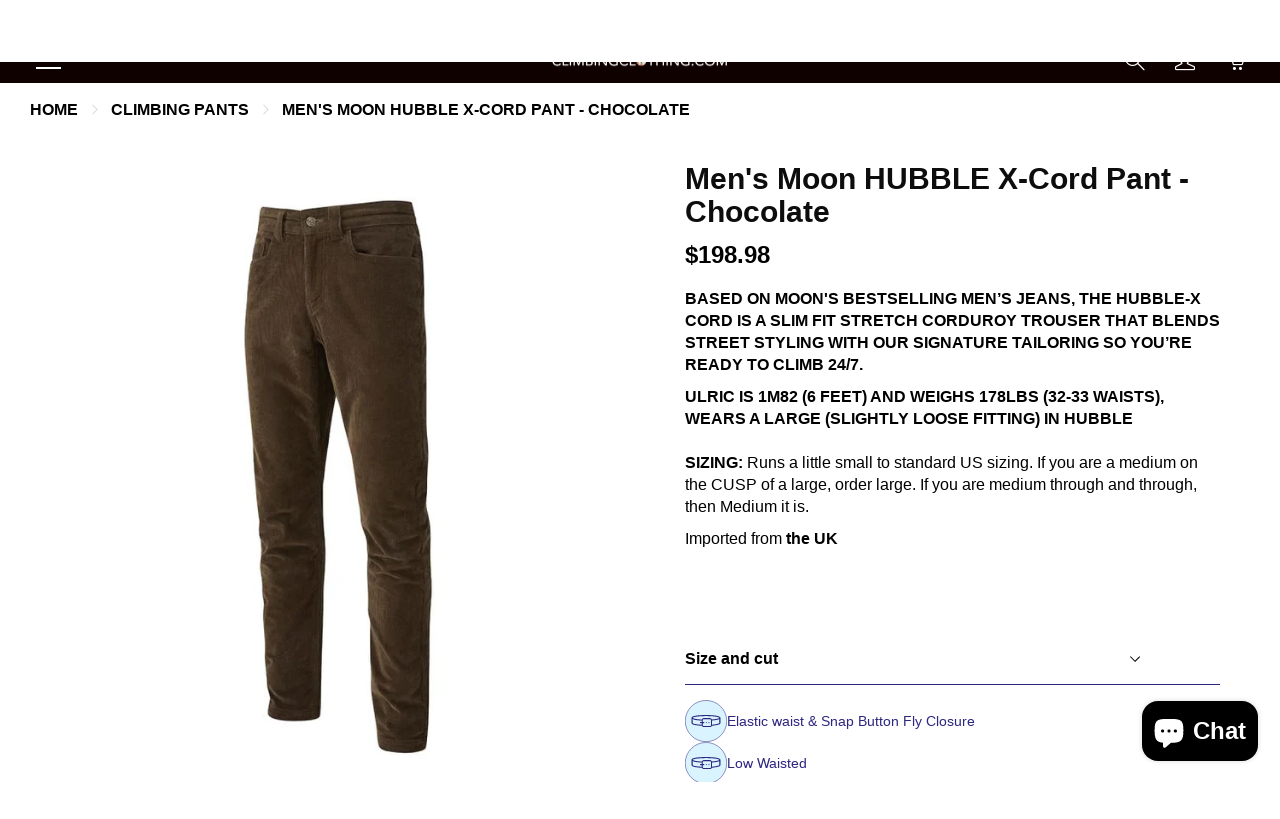

--- FILE ---
content_type: text/html; charset=utf-8
request_url: https://climbingclothing.com/products/hubble-x-cord
body_size: 76421
content:
<!doctype html>
<!--[if IE 9]> <html class="ie9" lang="en"> <![endif]-->
<!--[if (gt IE 9)|!(IE)]><!--> <html lang="en"> <!--<![endif]-->
  <head>
    
    <!-- Google Tag Manager -->
    <script>(function(w,d,s,l,i){w[l]=w[l]||[];w[l].push({'gtm.start':
    new Date().getTime(),event:'gtm.js'});var f=d.getElementsByTagName(s)[0],
    j=d.createElement(s),dl=l!='dataLayer'?'&l='+l:'';j.async=true;j.src=
    'https://www.googletagmanager.com/gtm.js?id='+i+dl;f.parentNode.insertBefore(j,f);
    })(window,document,'script','dataLayer','GTM-P2VQPHQ');</script>
    <!-- End Google Tag Manager -->
    
    <!-- Global site tag (gtag.js) - Google Ads: 356955245 -->
    <script async src="https://www.googletagmanager.com/gtag/js?id=AW-356955245"></script>
    <script>
      window.dataLayer = window.dataLayer || [];
      function gtag(){dataLayer.push(arguments);}
      gtag('js', new Date());
      gtag('config', 'AW-356955245');
    </script>
    
    <!-- Global site tag (gtag.js) - Google Analytics -->
    <script async src="https://www.googletagmanager.com/gtag/js?id=UA-199625320-1"></script>
    <script>
      window.dataLayer = window.dataLayer || [];
      function gtag(){dataLayer.push(arguments);}
      gtag('js', new Date());
      gtag('config', 'UA-199625320-1');
    </script>
    
    <script>
window.KiwiSizing = window.KiwiSizing === undefined ? {} : window.KiwiSizing;
KiwiSizing.shop = "psicoblocshop.myshopify.com";


KiwiSizing.data = {
  collections: "275638845595,266714710171,275434471579,266714644635,268945522843",
  tags: "Apparel,Apparel_Men’s Pants,Best For…_Bouldering,Best For…_Sport Climbing,Best For…_Urban\/Casual,Brands_Moon Climbing,Fabric_100% Organic Cotton,fabric_Corduroy,Gender_Men's",
  product: "6785645379739",
  vendor: "Moon Climbing",
  type: "Men's Clothing",
  title: "Men's Moon HUBBLE X-Cord Pant - Chocolate",
  images: ["\/\/climbingclothing.com\/cdn\/shop\/products\/mens-hubble-x-cord-fr-min_ca25d36a-779b-4e44-b354-5f1b97bffd46.jpg?v=1666714868","\/\/climbingclothing.com\/cdn\/shop\/products\/mens-hubble-x-cord-detail-min.jpg?v=1666714868","\/\/climbingclothing.com\/cdn\/shop\/products\/mens-hubble-x-cord-bk-min.jpg?v=1645850584","\/\/climbingclothing.com\/cdn\/shop\/products\/mens-hubble-x-cord-fr-min.jpg?v=1621796977","\/\/climbingclothing.com\/cdn\/shop\/products\/mens-hubble-x-cord-bk-min_79cb9637-e05e-47f0-a009-75b45ecc821a.jpg?v=1621796977","\/\/climbingclothing.com\/cdn\/shop\/products\/mens-hubble-x-cord-detail-min_8a611bc4-38ab-4024-b283-1b59949a3cc0.jpg?v=1621796977","\/\/climbingclothing.com\/cdn\/shop\/products\/sizhe_chart_men_3.jpg?v=1670308300"],
  options: [{"name":"Size","position":1,"values":["SMALL","MEDIUM","LARGE"]}],
  variants: [{"id":40072571060379,"title":"SMALL","option1":"SMALL","option2":null,"option3":null,"sku":"","requires_shipping":true,"taxable":true,"featured_image":{"id":30785635418267,"product_id":6785645379739,"position":4,"created_at":"2021-05-23T15:09:20-04:00","updated_at":"2021-05-23T15:09:37-04:00","alt":null,"width":800,"height":800,"src":"\/\/climbingclothing.com\/cdn\/shop\/products\/mens-hubble-x-cord-fr-min.jpg?v=1621796977","variant_ids":[40072571060379,40072571093147,40072571125915]},"available":true,"name":"Men's Moon HUBBLE X-Cord Pant - Chocolate - SMALL","public_title":"SMALL","options":["SMALL"],"price":19898,"weight":500,"compare_at_price":null,"inventory_management":"shopify","barcode":"","featured_media":{"alt":null,"id":23141583814811,"position":4,"preview_image":{"aspect_ratio":1.0,"height":800,"width":800,"src":"\/\/climbingclothing.com\/cdn\/shop\/products\/mens-hubble-x-cord-fr-min.jpg?v=1621796977"}},"requires_selling_plan":false,"selling_plan_allocations":[]},{"id":40072571093147,"title":"MEDIUM","option1":"MEDIUM","option2":null,"option3":null,"sku":"","requires_shipping":true,"taxable":true,"featured_image":{"id":30785635418267,"product_id":6785645379739,"position":4,"created_at":"2021-05-23T15:09:20-04:00","updated_at":"2021-05-23T15:09:37-04:00","alt":null,"width":800,"height":800,"src":"\/\/climbingclothing.com\/cdn\/shop\/products\/mens-hubble-x-cord-fr-min.jpg?v=1621796977","variant_ids":[40072571060379,40072571093147,40072571125915]},"available":true,"name":"Men's Moon HUBBLE X-Cord Pant - Chocolate - MEDIUM","public_title":"MEDIUM","options":["MEDIUM"],"price":19898,"weight":500,"compare_at_price":null,"inventory_management":"shopify","barcode":"","featured_media":{"alt":null,"id":23141583814811,"position":4,"preview_image":{"aspect_ratio":1.0,"height":800,"width":800,"src":"\/\/climbingclothing.com\/cdn\/shop\/products\/mens-hubble-x-cord-fr-min.jpg?v=1621796977"}},"requires_selling_plan":false,"selling_plan_allocations":[]},{"id":40072571125915,"title":"LARGE","option1":"LARGE","option2":null,"option3":null,"sku":"","requires_shipping":true,"taxable":true,"featured_image":{"id":30785635418267,"product_id":6785645379739,"position":4,"created_at":"2021-05-23T15:09:20-04:00","updated_at":"2021-05-23T15:09:37-04:00","alt":null,"width":800,"height":800,"src":"\/\/climbingclothing.com\/cdn\/shop\/products\/mens-hubble-x-cord-fr-min.jpg?v=1621796977","variant_ids":[40072571060379,40072571093147,40072571125915]},"available":false,"name":"Men's Moon HUBBLE X-Cord Pant - Chocolate - LARGE","public_title":"LARGE","options":["LARGE"],"price":19898,"weight":500,"compare_at_price":null,"inventory_management":"shopify","barcode":"","featured_media":{"alt":null,"id":23141583814811,"position":4,"preview_image":{"aspect_ratio":1.0,"height":800,"width":800,"src":"\/\/climbingclothing.com\/cdn\/shop\/products\/mens-hubble-x-cord-fr-min.jpg?v=1621796977"}},"requires_selling_plan":false,"selling_plan_allocations":[]}],
};

</script>
    <!-- Basic page needs ================================================== -->
    <meta charset="utf-8">
    <meta name="viewport" content="width=device-width, height=device-height, initial-scale=1.0, maximum-scale=1.0">
    <meta name="facebook-domain-verification" content="wmz2zrgly10vzpmg8f341cmizo2rjc" />
    <meta name="facebook-domain-verification" content="z005yn6q9170yxohqzx9l8spsr87t0" />

    <!-- Title and description ================================================== -->
    <title>
      Men&#39;s Moon HUBBLE X-Cord Pant - Chocolate &ndash; climbingclothing.com
    </title>

    
    <meta name="description" content="Based on MOON&#39;S bestselling men’s jeans, the Hubble-X Cord is a slim fit stretch corduroy trouser that blends street styling with our signature tailoring so you’re ready to climb 24/7. Ulric is 1m82 (6 feet) and weighs 178lbs (32-33 waists), wears a Large (slightly loose fitting) in Hubble SIZING: Runs a little small t">
    

    <!-- Helpers ================================================== -->
    <meta property="og:site_name" content="climbingclothing.com">
<meta property="og:url" content="https://climbingclothing.com/products/hubble-x-cord">

  <meta property="og:type" content="product">
  <meta property="og:title" content="Men&#39;s Moon HUBBLE X-Cord Pant - Chocolate">
  
    
 <meta property="og:image" content="http://climbingclothing.com/cdn/shop/products/mens-hubble-x-cord-fr-min_ca25d36a-779b-4e44-b354-5f1b97bffd46_1200x1200.jpg?v=1666714868"><meta property="og:image" content="http://climbingclothing.com/cdn/shop/products/mens-hubble-x-cord-detail-min_1200x1200.jpg?v=1666714868"><meta property="og:image" content="http://climbingclothing.com/cdn/shop/products/mens-hubble-x-cord-bk-min_1200x1200.jpg?v=1645850584">
 <meta property="og:image:secure_url" content="https://climbingclothing.com/cdn/shop/products/mens-hubble-x-cord-fr-min_ca25d36a-779b-4e44-b354-5f1b97bffd46_1200x1200.jpg?v=1666714868"><meta property="og:image:secure_url" content="https://climbingclothing.com/cdn/shop/products/mens-hubble-x-cord-detail-min_1200x1200.jpg?v=1666714868"><meta property="og:image:secure_url" content="https://climbingclothing.com/cdn/shop/products/mens-hubble-x-cord-bk-min_1200x1200.jpg?v=1645850584">
  
    
 <meta property="og:image" content="http://climbingclothing.com/cdn/shop/products/mens-hubble-x-cord-fr-min_ca25d36a-779b-4e44-b354-5f1b97bffd46_1200x1200.jpg?v=1666714868"><meta property="og:image" content="http://climbingclothing.com/cdn/shop/products/mens-hubble-x-cord-detail-min_1200x1200.jpg?v=1666714868"><meta property="og:image" content="http://climbingclothing.com/cdn/shop/products/mens-hubble-x-cord-bk-min_1200x1200.jpg?v=1645850584">
 <meta property="og:image:secure_url" content="https://climbingclothing.com/cdn/shop/products/mens-hubble-x-cord-fr-min_ca25d36a-779b-4e44-b354-5f1b97bffd46_1200x1200.jpg?v=1666714868"><meta property="og:image:secure_url" content="https://climbingclothing.com/cdn/shop/products/mens-hubble-x-cord-detail-min_1200x1200.jpg?v=1666714868"><meta property="og:image:secure_url" content="https://climbingclothing.com/cdn/shop/products/mens-hubble-x-cord-bk-min_1200x1200.jpg?v=1645850584">
  
    
 <meta property="og:image" content="http://climbingclothing.com/cdn/shop/products/mens-hubble-x-cord-fr-min_ca25d36a-779b-4e44-b354-5f1b97bffd46_1200x1200.jpg?v=1666714868"><meta property="og:image" content="http://climbingclothing.com/cdn/shop/products/mens-hubble-x-cord-detail-min_1200x1200.jpg?v=1666714868"><meta property="og:image" content="http://climbingclothing.com/cdn/shop/products/mens-hubble-x-cord-bk-min_1200x1200.jpg?v=1645850584">
 <meta property="og:image:secure_url" content="https://climbingclothing.com/cdn/shop/products/mens-hubble-x-cord-fr-min_ca25d36a-779b-4e44-b354-5f1b97bffd46_1200x1200.jpg?v=1666714868"><meta property="og:image:secure_url" content="https://climbingclothing.com/cdn/shop/products/mens-hubble-x-cord-detail-min_1200x1200.jpg?v=1666714868"><meta property="og:image:secure_url" content="https://climbingclothing.com/cdn/shop/products/mens-hubble-x-cord-bk-min_1200x1200.jpg?v=1645850584">
  
  <meta property="og:price:amount" content="198.98">
  <meta property="og:price:currency" content="CAD">
  
  
  	<meta property="og:description" content="Based on MOON&#39;S bestselling men’s jeans, the Hubble-X Cord is a slim fit stretch corduroy trouser that blends street styling with our signature tailoring so you’re ready to climb 24/7. Ulric is 1m82 (6 feet) and weighs 178lbs (32-33 waists), wears a Large (slightly loose fitting) in Hubble SIZING: Runs a little small t">
  

  
  <meta name="twitter:card" content="summary">
  
    <meta name="twitter:title" content="Men's Moon HUBBLE X-Cord Pant - Chocolate">
    <meta name="twitter:description" content="
Based on MOON&#39;S bestselling men’s jeans, the Hubble-X Cord is a slim fit stretch corduroy trouser that blends street styling with our signature tailoring so you’re ready to climb 24/7.




 Ulric is 1m82 (6 feet) and weighs 178lbs (32-33 waists), wears a Large (slightly loose fitting) in Hubble





SIZING: Runs a little small to standard US sizing. If you are a medium on the CUSP of a large, order large. If you are medium through and through, then Medium it is.
Imported from the UK




 
 ">
    <meta name="twitter:image" content="https://climbingclothing.com/cdn/shop/products/mens-hubble-x-cord-fr-min_ca25d36a-779b-4e44-b354-5f1b97bffd46_medium.jpg?v=1666714868">
    <meta name="twitter:image:width" content="240">
    <meta name="twitter:image:height" content="240">
    

    <link rel="canonical" href="https://climbingclothing.com/products/hubble-x-cord">
    <meta name="theme-color" content="#000000">
    
    <link rel="shortcut icon" href="//climbingclothing.com/cdn/shop/files/Screen_Shot_2021-07-2_ZX7_at_5.22.32_AM_5873aeb5-f30e-42ae-ace2-ceb932d0516e_32x32.png?v=1637984592" type="image/png">
  	
<style>

  
  
  
  
  

  
  
  
  :root {
    --color-primary: rgb(0, 0, 0);
    --color-primary-rgb: 0, 0, 0;
    --color-primary-lighten-10: rgb(26, 26, 26);
    --color-primary-lighten-15: rgb(38, 38, 38);
    --color-primary-lighten-20: rgb(51, 51, 51);
    --color-primary-lighten-30: rgb(77, 77, 77);
    --color-primary-darken-10: rgb(0, 0, 0);
    --color-primary-darken-15: rgb(0, 0, 0);
    --color-primary-darken-20: rgb(0, 0, 0);
    --color-primary-darken-20-rgb: 0, 0, 0;
    --color-primary-darken-50: rgb(0, 0, 0);
    --color-primary-darken-50-rgb: 0, 0, 0;
    --color-primary-darken-70: rgb(0, 0, 0);
    --color-primary-darken-70-rgb: 0, 0, 0;
    --color-primary-darken-80: rgb(0, 0, 0);
    --color-header: rgb(255, 255, 255);
    --color-header-darken-15: rgb(217, 217, 217);
    --color-heading: rgb(13, 13, 13);
    --color-body: rgb(0, 0, 0);
    --color-alternative-headings: rgb(232, 103, 113);
    --color-alternative: rgb(0, 0, 0);
    --color-alternative-darken-15: rgb(0, 0, 0);
    --color-alternative-darken-25: rgb(0, 0, 0);
    --color-btn: rgb(255, 255, 255);
    --color-btn-darken-15: rgb(217, 217, 217);
    --color-footer: rgb(250, 250, 250);
    --color-footer-heading: rgb(250, 250, 250);
    --color-footer-link: rgb(189, 189, 189);
    --color-footer-link-darken-15: rgb(151, 151, 151);
    --color-price: rgb(189, 189, 189);
    --color-bg-nav: rgb(16, 1, 1);
    --color-bg-nav-darken-10: rgb(0, 0, 0);
    --color-bg-nav-darken-15: rgb(0, 0, 0);
    --color-bg-body: rgb(255, 255, 255);
    --color-bg-alternative: rgb(174, 250, 184);
    --color-bg-sale-label: rgb(232, 103, 113);
    --color-shadow-sale-label: rgba(222, 37, 51, 0.25);
    --color-bg-footer: rgb(0, 0, 0);
    --color-bg-footer-darken-10: rgb(0, 0, 0);

    --font-family: "system_ui", -apple-system, 'Segoe UI', Roboto, 'Helvetica Neue', 'Noto Sans', 'Liberation Sans', Arial, sans-serif, 'Apple Color Emoji', 'Segoe UI Emoji', 'Segoe UI Symbol', 'Noto Color Emoji';
    --font-family-header: "system_ui", -apple-system, 'Segoe UI', Roboto, 'Helvetica Neue', 'Noto Sans', 'Liberation Sans', Arial, sans-serif, 'Apple Color Emoji', 'Segoe UI Emoji', 'Segoe UI Symbol', 'Noto Color Emoji';
    --font-size: 16px;
    --font-size-header: 26px;
    --font-size-logo: 24px;
    --font-size-title-bar: 58px;
    --font-size-nav-header: 20px;
    --font-size-rte: 20px;
    --font-size-rte-header: 30px;
    --font-weight: 400;
    --font-weight-bolder: 700;
    --font-weight-header: 400;
    --font-weight-title-bar: normal;
    --font-weight-nav: 400;
    --font-weight-section-title: bold;
    --font-style: normal;
    --font-style-header: normal;

    --text-transform-title-bar: none;
    --text-transform-nav: uppercase;
    --text-transform-section-title: uppercase;

    --opacity-overlay-page-header: 0.2;

    --height-product-image: 240px;

    --url-svg-check: url(//climbingclothing.com/cdn/shop/t/25/assets/icon-check.svg?v=44035190528443430271724691107);
  }
</style>
<link href="//climbingclothing.com/cdn/shop/t/25/assets/apps.css?v=26004105416054820101725291803" rel="stylesheet" type="text/css" media="all" />
    <link href="//climbingclothing.com/cdn/shop/t/25/assets/styles.css?v=31564730554830135811736970948" rel="stylesheet" type="text/css" media="all" />
    <link href="//climbingclothing.com/cdn/shop/t/25/assets/custom.css?v=148449282306968042271724691107" rel="stylesheet" type="text/css" media="all" />
    <link href="//climbingclothing.com/cdn/shop/t/25/assets/product.css?v=80478134348844915661739455012" rel="stylesheet" type="text/css" media="all" />

    <!-- Header hook for plugins ================================================== -->
    <script>window.performance && window.performance.mark && window.performance.mark('shopify.content_for_header.start');</script><meta name="google-site-verification" content="wkB2Hb50YweSkZ4ZeibhklrEtE17I9C57S881e3skSA">
<meta name="google-site-verification" content="tnBIxUKDxBCIeQs-EwQ1ONYUez0QUN-ScWjKTB93Mc4">
<meta name="google-site-verification" content="ANwVm9TCvsW0pGUfC1_7oZ7dYRv156H8XYfvJknu2fA">
<meta id="shopify-digital-wallet" name="shopify-digital-wallet" content="/41368191131/digital_wallets/dialog">
<meta name="shopify-checkout-api-token" content="4c620ce5bbf6191d0fed4e4023d4183f">
<link rel="alternate" hreflang="x-default" href="https://climbingclothing.com/products/hubble-x-cord">
<link rel="alternate" hreflang="en-NO" href="https://climbingclothing.com/en-no/products/hubble-x-cord">
<link rel="alternate" hreflang="en-GB" href="https://climbingclothing.com/en-gb/products/hubble-x-cord">
<link rel="alternate" type="application/json+oembed" href="https://climbingclothing.com/products/hubble-x-cord.oembed">
<script async="async" src="/checkouts/internal/preloads.js?locale=en-CA"></script>
<link rel="preconnect" href="https://shop.app" crossorigin="anonymous">
<script async="async" src="https://shop.app/checkouts/internal/preloads.js?locale=en-CA&shop_id=41368191131" crossorigin="anonymous"></script>
<script id="apple-pay-shop-capabilities" type="application/json">{"shopId":41368191131,"countryCode":"CA","currencyCode":"CAD","merchantCapabilities":["supports3DS"],"merchantId":"gid:\/\/shopify\/Shop\/41368191131","merchantName":"climbingclothing.com","requiredBillingContactFields":["postalAddress","email","phone"],"requiredShippingContactFields":["postalAddress","email","phone"],"shippingType":"shipping","supportedNetworks":["visa","masterCard","amex","discover","interac","jcb"],"total":{"type":"pending","label":"climbingclothing.com","amount":"1.00"},"shopifyPaymentsEnabled":true,"supportsSubscriptions":true}</script>
<script id="shopify-features" type="application/json">{"accessToken":"4c620ce5bbf6191d0fed4e4023d4183f","betas":["rich-media-storefront-analytics"],"domain":"climbingclothing.com","predictiveSearch":true,"shopId":41368191131,"locale":"en"}</script>
<script>var Shopify = Shopify || {};
Shopify.shop = "psicoblocshop.myshopify.com";
Shopify.locale = "en";
Shopify.currency = {"active":"CAD","rate":"1.0"};
Shopify.country = "CA";
Shopify.theme = {"name":"Galleria | Product Page","id":138912071835,"schema_name":"Galleria","schema_version":"2.4.1","theme_store_id":851,"role":"main"};
Shopify.theme.handle = "null";
Shopify.theme.style = {"id":null,"handle":null};
Shopify.cdnHost = "climbingclothing.com/cdn";
Shopify.routes = Shopify.routes || {};
Shopify.routes.root = "/";</script>
<script type="module">!function(o){(o.Shopify=o.Shopify||{}).modules=!0}(window);</script>
<script>!function(o){function n(){var o=[];function n(){o.push(Array.prototype.slice.apply(arguments))}return n.q=o,n}var t=o.Shopify=o.Shopify||{};t.loadFeatures=n(),t.autoloadFeatures=n()}(window);</script>
<script>
  window.ShopifyPay = window.ShopifyPay || {};
  window.ShopifyPay.apiHost = "shop.app\/pay";
  window.ShopifyPay.redirectState = null;
</script>
<script id="shop-js-analytics" type="application/json">{"pageType":"product"}</script>
<script defer="defer" async type="module" src="//climbingclothing.com/cdn/shopifycloud/shop-js/modules/v2/client.init-shop-cart-sync_dlpDe4U9.en.esm.js"></script>
<script defer="defer" async type="module" src="//climbingclothing.com/cdn/shopifycloud/shop-js/modules/v2/chunk.common_FunKbpTJ.esm.js"></script>
<script type="module">
  await import("//climbingclothing.com/cdn/shopifycloud/shop-js/modules/v2/client.init-shop-cart-sync_dlpDe4U9.en.esm.js");
await import("//climbingclothing.com/cdn/shopifycloud/shop-js/modules/v2/chunk.common_FunKbpTJ.esm.js");

  window.Shopify.SignInWithShop?.initShopCartSync?.({"fedCMEnabled":true,"windoidEnabled":true});

</script>
<script>
  window.Shopify = window.Shopify || {};
  if (!window.Shopify.featureAssets) window.Shopify.featureAssets = {};
  window.Shopify.featureAssets['shop-js'] = {"shop-cart-sync":["modules/v2/client.shop-cart-sync_DIWHqfTk.en.esm.js","modules/v2/chunk.common_FunKbpTJ.esm.js"],"init-fed-cm":["modules/v2/client.init-fed-cm_CmNkGb1A.en.esm.js","modules/v2/chunk.common_FunKbpTJ.esm.js"],"shop-button":["modules/v2/client.shop-button_Dpfxl9vG.en.esm.js","modules/v2/chunk.common_FunKbpTJ.esm.js"],"init-shop-cart-sync":["modules/v2/client.init-shop-cart-sync_dlpDe4U9.en.esm.js","modules/v2/chunk.common_FunKbpTJ.esm.js"],"init-shop-email-lookup-coordinator":["modules/v2/client.init-shop-email-lookup-coordinator_DUdFDmvK.en.esm.js","modules/v2/chunk.common_FunKbpTJ.esm.js"],"init-windoid":["modules/v2/client.init-windoid_V_O5I0mt.en.esm.js","modules/v2/chunk.common_FunKbpTJ.esm.js"],"pay-button":["modules/v2/client.pay-button_x_P2fRzB.en.esm.js","modules/v2/chunk.common_FunKbpTJ.esm.js"],"shop-toast-manager":["modules/v2/client.shop-toast-manager_p8J9W8kY.en.esm.js","modules/v2/chunk.common_FunKbpTJ.esm.js"],"shop-cash-offers":["modules/v2/client.shop-cash-offers_CtPYbIPM.en.esm.js","modules/v2/chunk.common_FunKbpTJ.esm.js","modules/v2/chunk.modal_n1zSoh3t.esm.js"],"shop-login-button":["modules/v2/client.shop-login-button_C3-NmE42.en.esm.js","modules/v2/chunk.common_FunKbpTJ.esm.js","modules/v2/chunk.modal_n1zSoh3t.esm.js"],"avatar":["modules/v2/client.avatar_BTnouDA3.en.esm.js"],"init-shop-for-new-customer-accounts":["modules/v2/client.init-shop-for-new-customer-accounts_aeWumpsw.en.esm.js","modules/v2/client.shop-login-button_C3-NmE42.en.esm.js","modules/v2/chunk.common_FunKbpTJ.esm.js","modules/v2/chunk.modal_n1zSoh3t.esm.js"],"init-customer-accounts-sign-up":["modules/v2/client.init-customer-accounts-sign-up_CRLhpYdY.en.esm.js","modules/v2/client.shop-login-button_C3-NmE42.en.esm.js","modules/v2/chunk.common_FunKbpTJ.esm.js","modules/v2/chunk.modal_n1zSoh3t.esm.js"],"init-customer-accounts":["modules/v2/client.init-customer-accounts_BkuyBVsz.en.esm.js","modules/v2/client.shop-login-button_C3-NmE42.en.esm.js","modules/v2/chunk.common_FunKbpTJ.esm.js","modules/v2/chunk.modal_n1zSoh3t.esm.js"],"shop-follow-button":["modules/v2/client.shop-follow-button_DDNA7Aw9.en.esm.js","modules/v2/chunk.common_FunKbpTJ.esm.js","modules/v2/chunk.modal_n1zSoh3t.esm.js"],"checkout-modal":["modules/v2/client.checkout-modal_EOl6FxyC.en.esm.js","modules/v2/chunk.common_FunKbpTJ.esm.js","modules/v2/chunk.modal_n1zSoh3t.esm.js"],"lead-capture":["modules/v2/client.lead-capture_LZVhB0lN.en.esm.js","modules/v2/chunk.common_FunKbpTJ.esm.js","modules/v2/chunk.modal_n1zSoh3t.esm.js"],"shop-login":["modules/v2/client.shop-login_D4d_T_FR.en.esm.js","modules/v2/chunk.common_FunKbpTJ.esm.js","modules/v2/chunk.modal_n1zSoh3t.esm.js"],"payment-terms":["modules/v2/client.payment-terms_g-geHK5T.en.esm.js","modules/v2/chunk.common_FunKbpTJ.esm.js","modules/v2/chunk.modal_n1zSoh3t.esm.js"]};
</script>
<script id="__st">var __st={"a":41368191131,"offset":-18000,"reqid":"3914a965-1bcf-4561-8fbd-77291b4b9e02-1765880272","pageurl":"climbingclothing.com\/products\/hubble-x-cord","u":"a455b7445189","p":"product","rtyp":"product","rid":6785645379739};</script>
<script>window.ShopifyPaypalV4VisibilityTracking = true;</script>
<script id="captcha-bootstrap">!function(){'use strict';const t='contact',e='account',n='new_comment',o=[[t,t],['blogs',n],['comments',n],[t,'customer']],c=[[e,'customer_login'],[e,'guest_login'],[e,'recover_customer_password'],[e,'create_customer']],r=t=>t.map((([t,e])=>`form[action*='/${t}']:not([data-nocaptcha='true']) input[name='form_type'][value='${e}']`)).join(','),a=t=>()=>t?[...document.querySelectorAll(t)].map((t=>t.form)):[];function s(){const t=[...o],e=r(t);return a(e)}const i='password',u='form_key',d=['recaptcha-v3-token','g-recaptcha-response','h-captcha-response',i],f=()=>{try{return window.sessionStorage}catch{return}},m='__shopify_v',_=t=>t.elements[u];function p(t,e,n=!1){try{const o=window.sessionStorage,c=JSON.parse(o.getItem(e)),{data:r}=function(t){const{data:e,action:n}=t;return t[m]||n?{data:e,action:n}:{data:t,action:n}}(c);for(const[e,n]of Object.entries(r))t.elements[e]&&(t.elements[e].value=n);n&&o.removeItem(e)}catch(o){console.error('form repopulation failed',{error:o})}}const l='form_type',E='cptcha';function T(t){t.dataset[E]=!0}const w=window,h=w.document,L='Shopify',v='ce_forms',y='captcha';let A=!1;((t,e)=>{const n=(g='f06e6c50-85a8-45c8-87d0-21a2b65856fe',I='https://cdn.shopify.com/shopifycloud/storefront-forms-hcaptcha/ce_storefront_forms_captcha_hcaptcha.v1.5.2.iife.js',D={infoText:'Protected by hCaptcha',privacyText:'Privacy',termsText:'Terms'},(t,e,n)=>{const o=w[L][v],c=o.bindForm;if(c)return c(t,g,e,D).then(n);var r;o.q.push([[t,g,e,D],n]),r=I,A||(h.body.append(Object.assign(h.createElement('script'),{id:'captcha-provider',async:!0,src:r})),A=!0)});var g,I,D;w[L]=w[L]||{},w[L][v]=w[L][v]||{},w[L][v].q=[],w[L][y]=w[L][y]||{},w[L][y].protect=function(t,e){n(t,void 0,e),T(t)},Object.freeze(w[L][y]),function(t,e,n,w,h,L){const[v,y,A,g]=function(t,e,n){const i=e?o:[],u=t?c:[],d=[...i,...u],f=r(d),m=r(i),_=r(d.filter((([t,e])=>n.includes(e))));return[a(f),a(m),a(_),s()]}(w,h,L),I=t=>{const e=t.target;return e instanceof HTMLFormElement?e:e&&e.form},D=t=>v().includes(t);t.addEventListener('submit',(t=>{const e=I(t);if(!e)return;const n=D(e)&&!e.dataset.hcaptchaBound&&!e.dataset.recaptchaBound,o=_(e),c=g().includes(e)&&(!o||!o.value);(n||c)&&t.preventDefault(),c&&!n&&(function(t){try{if(!f())return;!function(t){const e=f();if(!e)return;const n=_(t);if(!n)return;const o=n.value;o&&e.removeItem(o)}(t);const e=Array.from(Array(32),(()=>Math.random().toString(36)[2])).join('');!function(t,e){_(t)||t.append(Object.assign(document.createElement('input'),{type:'hidden',name:u})),t.elements[u].value=e}(t,e),function(t,e){const n=f();if(!n)return;const o=[...t.querySelectorAll(`input[type='${i}']`)].map((({name:t})=>t)),c=[...d,...o],r={};for(const[a,s]of new FormData(t).entries())c.includes(a)||(r[a]=s);n.setItem(e,JSON.stringify({[m]:1,action:t.action,data:r}))}(t,e)}catch(e){console.error('failed to persist form',e)}}(e),e.submit())}));const S=(t,e)=>{t&&!t.dataset[E]&&(n(t,e.some((e=>e===t))),T(t))};for(const o of['focusin','change'])t.addEventListener(o,(t=>{const e=I(t);D(e)&&S(e,y())}));const B=e.get('form_key'),M=e.get(l),P=B&&M;t.addEventListener('DOMContentLoaded',(()=>{const t=y();if(P)for(const e of t)e.elements[l].value===M&&p(e,B);[...new Set([...A(),...v().filter((t=>'true'===t.dataset.shopifyCaptcha))])].forEach((e=>S(e,t)))}))}(h,new URLSearchParams(w.location.search),n,t,e,['guest_login'])})(!1,!0)}();</script>
<script integrity="sha256-52AcMU7V7pcBOXWImdc/TAGTFKeNjmkeM1Pvks/DTgc=" data-source-attribution="shopify.loadfeatures" defer="defer" src="//climbingclothing.com/cdn/shopifycloud/storefront/assets/storefront/load_feature-81c60534.js" crossorigin="anonymous"></script>
<script crossorigin="anonymous" defer="defer" src="//climbingclothing.com/cdn/shopifycloud/storefront/assets/shopify_pay/storefront-65b4c6d7.js?v=20250812"></script>
<script data-source-attribution="shopify.dynamic_checkout.dynamic.init">var Shopify=Shopify||{};Shopify.PaymentButton=Shopify.PaymentButton||{isStorefrontPortableWallets:!0,init:function(){window.Shopify.PaymentButton.init=function(){};var t=document.createElement("script");t.src="https://climbingclothing.com/cdn/shopifycloud/portable-wallets/latest/portable-wallets.en.js",t.type="module",document.head.appendChild(t)}};
</script>
<script data-source-attribution="shopify.dynamic_checkout.buyer_consent">
  function portableWalletsHideBuyerConsent(e){var t=document.getElementById("shopify-buyer-consent"),n=document.getElementById("shopify-subscription-policy-button");t&&n&&(t.classList.add("hidden"),t.setAttribute("aria-hidden","true"),n.removeEventListener("click",e))}function portableWalletsShowBuyerConsent(e){var t=document.getElementById("shopify-buyer-consent"),n=document.getElementById("shopify-subscription-policy-button");t&&n&&(t.classList.remove("hidden"),t.removeAttribute("aria-hidden"),n.addEventListener("click",e))}window.Shopify?.PaymentButton&&(window.Shopify.PaymentButton.hideBuyerConsent=portableWalletsHideBuyerConsent,window.Shopify.PaymentButton.showBuyerConsent=portableWalletsShowBuyerConsent);
</script>
<script data-source-attribution="shopify.dynamic_checkout.cart.bootstrap">document.addEventListener("DOMContentLoaded",(function(){function t(){return document.querySelector("shopify-accelerated-checkout-cart, shopify-accelerated-checkout")}if(t())Shopify.PaymentButton.init();else{new MutationObserver((function(e,n){t()&&(Shopify.PaymentButton.init(),n.disconnect())})).observe(document.body,{childList:!0,subtree:!0})}}));
</script>
<link id="shopify-accelerated-checkout-styles" rel="stylesheet" media="screen" href="https://climbingclothing.com/cdn/shopifycloud/portable-wallets/latest/accelerated-checkout-backwards-compat.css" crossorigin="anonymous">
<style id="shopify-accelerated-checkout-cart">
        #shopify-buyer-consent {
  margin-top: 1em;
  display: inline-block;
  width: 100%;
}

#shopify-buyer-consent.hidden {
  display: none;
}

#shopify-subscription-policy-button {
  background: none;
  border: none;
  padding: 0;
  text-decoration: underline;
  font-size: inherit;
  cursor: pointer;
}

#shopify-subscription-policy-button::before {
  box-shadow: none;
}

      </style>

<script>window.performance && window.performance.mark && window.performance.mark('shopify.content_for_header.end');</script>

    <!--[if lt IE 9]>
		<script src="//html5shiv.googlecode.com/svn/trunk/html5.js" type="text/javascript"></script>
	<![endif]-->

     <!--[if (lte IE 9) ]><script src="//climbingclothing.com/cdn/shop/t/25/assets/match-media.min.js?v=22265819453975888031724691107" type="text/javascript"></script><![endif]-->

  	


    <!-- Theme Global App JS ================================================== -->
    <script>
      window.themeInfo = {name: "Galleria"}
      var theme = {
        strings: {
          addToCart: "Add to cart",
          soldOut: "Back soon",
          unavailable: "Unavailable",
          showMore: "Show More",
          showLess: "Show Less"
        },
        moneyFormat: "${{amount}}"
      }
      function initScroll(sectionId) {

        document.addEventListener('shopify:section:select', fireOnSectionSelect);
        document.addEventListener('shopify:section:reorder', fireOnSectionSelect);

        window.addEventListener("load", fireOnLoad);


        function fireOnSectionSelect(e) {
          if(e.detail.sectionId === sectionId) {
            setScoll(e.detail.sectionId);
          }
        }

        function fireOnLoad() {
          setScoll(sectionId);
        }


        function setScoll(sectionId) {

          var current = document.getElementById("shopify-section-" + sectionId),
              scroller = document.getElementById("scroll-indicator-" + sectionId);


          if(current.previousElementSibling === null) {
            scroller.style.display = "block";
            scroller.onclick = function(e) {
              e.preventDefault();
              current.nextElementSibling.scrollIntoView({ behavior: 'smooth', block: 'start' });
            };
          }
        }
      }
    </script>

    <noscript>
      <style>
        .product-thumb-img-wrap img:nth-child(2),
        .swiper-slide img:nth-child(2),
        .blog_image_overlay img:nth-child(2),
        .blog-post img:nth-child(2){
          display:none !important;
        }
      </style>
    </noscript>
    
    <!-- Hotjar Tracking Code for https://www.psicoblocshop.com/ -->
<script>
    (function(h,o,t,j,a,r){
        h.hj=h.hj||function(){(h.hj.q=h.hj.q||[]).push(arguments)};
        h._hjSettings={hjid:2810036,hjsv:6};
        a=o.getElementsByTagName('head')[0];
        r=o.createElement('script');r.async=1;
        r.src=t+h._hjSettings.hjid+j+h._hjSettings.hjsv;
        a.appendChild(r);
    })(window,document,'https://static.hotjar.com/c/hotjar-','.js?sv=');
</script>
    
    

  
                    <script id="omgfbc-script" type='text/javascript' data-type="custom">
    var facebookChatSettings = {"id":"86635","shop":"psicoblocshop.myshopify.com","script_tag_id":"187564458139","page_info":{"id":"102729042036905"},"language":"en_US","position":"97","greeting_message":"Hi! How can we help you?","icon_type":"icon_1","icon_text":"Ask me anything","tab_size":"small","auto_display":"0","tab_color":"#ffffff","icon_text_color":"#0084ff","theme_color":"#0084ff","custom_css":{"status":false,"code":""},"working_time":{"status":"1","start":"01:00","end":"23:59","time_zone":"America\/Denver","not_available_option":"noneOpt","email":{"username":"","password":"","smtp":"smtp.gmail.com","port":"465","encryption":"ssl"},"fb_messages":"It's none - working time. We'll be back and support you!"},"status_connect":"2","app_status":"1","device_target":"0","page_target":"0","margin_bottom":"13","chat_type":"0","exclude_pages":["template-cart"],"specific_pages":["template-index"],"plan":"trial","active_plan_at":"1646251844","last_access":"1646284946","deleted":"0","shop_info":{"id":41368191131,"name":"Psicobloc Shop","email":"ulricrousseau@gmail.com","domain":"www.psicoblocshop.com","province":"Quebec","country":"CA","address1":"CP 50584 Carrefourt-Pelletier","zip":"J4X 2V7","city":"Brossard","source":null,"phone":"5146884348","latitude":null,"longitude":null,"primary_locale":"en","address2":"","created_at":"2020-06-15T18:54:29-04:00","updated_at":"2022-02-07T10:10:54-05:00","country_code":"CA","country_name":"Canada","currency":"CAD","customer_email":"psicoblocshop@gmail.com","timezone":"(GMT-05:00) America\/Montreal","iana_timezone":"America\/Montreal","shop_owner":"Ulric Rousseau","money_format":"$","money_with_currency_format":"$ CAD","weight_unit":"g","province_code":"QC","taxes_included":false,"auto_configure_tax_inclusivity":null,"tax_shipping":null,"county_taxes":true,"plan_display_name":"Basic Shopify","plan_name":"basic","has_discounts":true,"has_gift_cards":false,"myshopify_domain":"psicoblocshop.myshopify.com","google_apps_domain":null,"google_apps_login_enabled":null,"money_in_emails_format":"$","money_with_currency_in_emails_format":"$ CAD","eligible_for_payments":true,"requires_extra_payments_agreement":false,"password_enabled":false,"has_storefront":true,"eligible_for_card_reader_giveaway":false,"finances":true,"primary_location_id":48280993947,"cookie_consent_level":"implicit","visitor_tracking_consent_preference":"allow_all","checkout_api_supported":true,"multi_location_enabled":true,"setup_required":false,"pre_launch_enabled":false,"enabled_presentment_currencies":["CAD","EUR","USD"]},"weekdays":[{"name":"Sunday","id":"0"},{"name":"Monday","id":"1"},{"name":"Tuesday","id":"2"},{"name":"Wednesday","id":"3"},{"name":"Thursday","id":"4"},{"name":"Friday","id":"5"},{"name":"Saturday","id":"6"}],"show_after":"5","update_cache":"0","tab_style":"two_box","version_app":"1","theme_publish":"127560319131","display_mode":"customize","white_list_domain":"[\"psicoblocshop.myshopify.com\",\"shop.psicoblocopenseries.com\",\"www.psicoblocshop.com\",\"psicoblocshop.com\"]","customer_question":"","show_greeting_message":"1","enable_fb_chat_btn":"1","facebook_message_options":"0","enable_abandoned_campaign":"0","fb_page_id":"102729042036905","app_fb_id":"1919748194980000","version_code":"1.1.3","id_discount_code":"0","is_install":"1","urlApp":"https:\/\/apps.omegatheme.com\/facebook-chat\/","abTests":{"upgrade_price_Oct_2021":true,"intergrate_instagram_Oct_2021":true,"auto_reply_Dec_2021":true,"list_subscriber_Oct_2021":true,"welcome_popup_widget_Oct_2021":true,"customer_io_Dec_2021":true,"trial_price_plan_Dec_2021":true,"theme_app_extension_Jan_2022":true,"shipping_noti_Jun_2021":true},"instagram":null,"addCartWidget":{"id":"9011","shop":"psicoblocshop.myshopify.com","text_not_subscribed_yet":"Stay up to date with order notifications!","text_subscribed":"You'll receive order updates on Messenger.","size":"large","color":"dark","center_align":"1","status":"1","smart_display":"0","messenger_settings":"{\"all\":\"0\",\"created\":\"1\",\"fulfillment\":\"0\",\"payment\":\"0\",\"refund\":\"0\",\"text_mess\":{\"created\":\"Your order is created\",\"canceled\":\"Your order is canceled\",\"fulfillment\":\"The package arrived the warehouse\",\"payment\":\"Your order is paid\",\"refund\":\"The package is on its way back to the sender\"}}","custom_position":null},"welcomePopupWidget":{},"appIdFB":"1919748194980000"};
    var iconHtml = {"icon_1":"<svg xmlns='http:\/\/www.w3.org\/2000\/svg' width='25' height='25' viewBox='96 93 322 324'><g><path d='M257 93c-88.918 0-161 67.157-161 150 0 47.205 23.412 89.311 60 116.807V417l54.819-30.273C225.449 390.801 240.948 393 257 393c88.918 0 161-67.157 161-150S345.918 93 257 93zm16 202l-41-44-80 44 88-94 42 44 79-44-88 94z'><\/path><rect x='13.445' y='20.996' width='37' height='4'><\/rect><rect x='13.445' y='32.828' width='37' height='4'><\/rect><rect x='13.445' y='44.66' width='37' height='4'><\/rect><\/g><\/svg>","icon_2":"<svg xmlns='http:\/\/www.w3.org\/2000\/svg' width='25' height='25' viewBox='0 0 24 24'><path d='M9 8h-3v4h3v12h5v-12h3.642l.358-4h-4v-1.667c0-.955.192-1.333 1.115-1.333h2.885v-5h-3.808c-3.596 0-5.192 1.583-5.192 4.615v3.385z'><\/path><\/svg>","icon_3":"<svg width='25' height='25' version='1.1' id='Capa_1' xmlns='http:\/\/www.w3.org\/2000\/svg' xmlns:xlink='http:\/\/www.w3.org\/1999\/xlink' x='0px' y='0px' viewBox='0 0 88.695 88.695' xml:space='preserve'> <g><path d='M84.351,68.07c2.508-4.59,3.829-9.759,3.829-15.006c0-13.118-8.112-24.36-19.575-29.021 C62.65,12.338,50.493,4.295,36.486,4.295c-19.862,0-36.021,16.159-36.021,36.021c0,6.072,1.541,12.057,4.462,17.36L0,76.059 l18.011-4.824c5.403,3.236,11.549,4.975,17.862,5.082c5.558,5.019,12.913,8.083,20.973,8.083c5.64,0,11.142-1.512,15.971-4.379 l15.878,4.254L84.351,68.07z M18.655,66.921L5.657,70.402l3.561-13.285l-0.419-0.72c-2.835-4.873-4.334-10.434-4.334-16.082 c0-17.656,14.365-32.021,32.021-32.021s32.021,14.364,32.021,32.021S54.142,72.337,36.486,72.337 c-6.066,0-11.976-1.711-17.091-4.948L18.655,66.921z M83.037,78.618l-10.861-2.91l-0.74,0.468C67.07,78.94,62.025,80.4,56.847,80.4 c-5.511,0-10.633-1.656-14.93-4.473c17.294-2.626,30.59-17.595,30.59-35.611c0-3.712-0.565-7.294-1.612-10.667 c7.947,4.786,13.286,13.48,13.286,23.415c0,4.823-1.28,9.57-3.701,13.728l-0.419,0.72L83.037,78.618z'><\/path><\/g><\/svg>","icon_4":"<svg width='25' height='25' version='1.1' id='Capa_1' xmlns='http:\/\/www.w3.org\/2000\/svg' xmlns:xlink='http:\/\/www.w3.org\/1999\/xlink' x='0px' y='0px' viewBox='0 0 81.146 81.146' xml:space='preserve'><g><path d='M11.902,67.18l0.021-14.51L0,52.559V8.524h64.319v44.053h-31.25L11.902,67.18z M4,48.596l11.928,0.111l-0.016,10.846 l15.911-10.976h28.496V12.524H4V48.596z'><\/path><path d='M81.146,26.524H64.319v-18H0v44.035l11.922,0.111l-0.021,14.51L31.16,53.895v7.167h24.152l16.763,11.561l-0.018-11.495 l9.089-0.084V26.524z M4,48.596V12.524h56.319v36.053H31.823L15.912,59.553l0.016-10.846L4,48.596z M77.146,57.08l-9.095,0.084 l0.012,7.833l-11.505-7.936H35.16v-4.484h29.159V30.524h12.827C77.146,30.524,77.146,57.08,77.146,57.08z'><\/path><\/g><\/svg>","icon_5":"<svg width='25' height='25' version='1.1' id='Capa_1' xmlns='http:\/\/www.w3.org\/2000\/svg' xmlns:xlink='http:\/\/www.w3.org\/1999\/xlink' x='0px' y='0px' viewBox='0 0 75.333 75.333' xml:space='preserve'><g><path d='M37.666,75.318l-9.413-16.303H17c-9.374,0-17-7.626-17-17v-25c0-9.374,7.626-17,17-17h41.333c9.374,0,17,7.626,17,17v25 c0,9.374-7.626,17-17,17H47.078L37.666,75.318z M17,4.016c-7.168,0-13,5.832-13,13v25c0,7.168,5.832,13,13,13h13.563l7.103,12.302 l7.104-12.303h13.563c7.168,0,13-5.832,13-13v-25c0-7.168-5.832-13-13-13L17,4.016L17,4.016z'><\/path><circle cx='54.822' cy='31.128' r='4.206'><\/circle><circle cx='37.667' cy='31.128' r='4.206'><\/circle><circle cx='20.511' cy='31.128' r='4.206'><\/circle><\/g><\/svg>","icon_6":"<svg width='25' height='25' version='1.1' id='Capa_1' xmlns='http:\/\/www.w3.org\/2000\/svg' xmlns:xlink='http:\/\/www.w3.org\/1999\/xlink' x='0px' y='0px' viewBox='0 0 71.015 71.015' xml:space='preserve'><g><circle cx='52.46' cy='27.353' r='4.206'><\/circle><circle cx='35.306' cy='27.353' r='4.206'><\/circle><circle cx='18.151' cy='27.353' r='4.206'><\/circle><path d='M13.223,67.769l0.022-15.916L0,51.728V3.247h71.015v48.5H36.448L13.223,67.769z M4,47.765l13.25,0.125l-0.017,12.252 l17.968-12.396h31.813v-40.5H4V47.765z'><\/path><\/g><\/svg>","icon_7":"<svg xmlns='http:\/\/www.w3.org\/2000\/svg' width='25' height='25' viewBox='0 0 512 512'><path d='M456,224V200a8,8,0,0,0-8-8h-8.18C435.61,94.24,354.78,16,256,16S76.39,94.24,72.18,192H64a8,8,0,0,0-8,8v24A48.051,48.051,0,0,0,8,272v96a48.051,48.051,0,0,0,48,48h8v16a48.051,48.051,0,0,0,48,48H216v8a8,8,0,0,0,8,8h64a8,8,0,0,0,8-8V456a8,8,0,0,0-8-8H224a8,8,0,0,0-8,8v8H112a32.036,32.036,0,0,1-32-32V416h32a8,8,0,0,0,8-8V392h4a28.031,28.031,0,0,0,28-28V276a28.031,28.031,0,0,0-28-28h-4V200c0-74.99,61.01-136,136-136s136,61.01,136,136v48h-4a28.031,28.031,0,0,0-28,28v88a28.031,28.031,0,0,0,28,28h4v16a8,8,0,0,0,8,8h56a48.051,48.051,0,0,0,48-48V272A48.051,48.051,0,0,0,456,224ZM232,464h48v16H232Zm160-88h-4a12.01,12.01,0,0,1-12-12V276a12.01,12.01,0,0,1,12-12h4Zm48-168v16H408V208ZM104,400H56a32.036,32.036,0,0,1-32-32V272a32.036,32.036,0,0,1,32-32h48Zm0-176H72V208h32Zm20,40a12.01,12.01,0,0,1,12,12v88a12.01,12.01,0,0,1-12,12h-4V264ZM256,48c-81.13,0-147.62,63.89-151.79,144H88.19C92.39,103.06,166.05,32,256,32s163.61,71.06,167.81,160H407.79C403.62,111.89,337.13,48,256,48ZM488,368a32.036,32.036,0,0,1-32,32H408V240h48a32.036,32.036,0,0,1,32,32Z'><\/path><\/svg>","icon_8":"<svg xmlns='http:\/\/www.w3.org\/2000\/svg' height='25' viewBox='0 0 512 512' width='25'><path d='m464 48h-320a40.045 40.045 0 0 0 -40 40v64h-56a40.045 40.045 0 0 0 -40 40v160a40.045 40.045 0 0 0 40 40h40v72a8 8 0 0 0 13.657 5.657l77.657-77.657h188.686a40.045 40.045 0 0 0 40-40v-64h56a40.045 40.045 0 0 0 40-40v-160a40.045 40.045 0 0 0 -40-40zm-72 304a24.027 24.027 0 0 1 -24 24h-192a8 8 0 0 0 -5.657 2.343l-66.343 66.343v-60.686a8 8 0 0 0 -8-8h-48a24.027 24.027 0 0 1 -24-24v-160a24.027 24.027 0 0 1 24-24h320a24.027 24.027 0 0 1 24 24zm96-104a24.027 24.027 0 0 1 -24 24h-56v-80a40.045 40.045 0 0 0 -40-40h-248v-64a24.027 24.027 0 0 1 24-24h320a24.027 24.027 0 0 1 24 24z'><\/path><path d='m208 248a32 32 0 1 0 32 32 32.036 32.036 0 0 0 -32-32zm0 48a16 16 0 1 1 16-16 16.019 16.019 0 0 1 -16 16z'><\/path><path d='m112 248a32 32 0 1 0 32 32 32.036 32.036 0 0 0 -32-32zm0 48a16 16 0 1 1 16-16 16.019 16.019 0 0 1 -16 16z'><\/path><path d='m304 312a32 32 0 1 0 -32-32 32.036 32.036 0 0 0 32 32zm0-48a16 16 0 1 1 -16 16 16.019 16.019 0 0 1 16-16z'><\/path><path d='m336 344h-72a8 8 0 0 0 0 16h72a8 8 0 0 0 0-16z'><\/path><path d='m368 344h-8a8 8 0 0 0 0 16h8a8 8 0 0 0 0-16z'><\/path><\/svg>","icon_9":"<svg xmlns='http:\/\/www.w3.org\/2000\/svg' height='25' viewBox='0 -12 496 495' width='25'><path d='m472 192.5h-56v-168c0-13.253906-10.746094-24-24-24h-368c-13.253906 0-24 10.746094-24 24v264c0 13.253906 10.746094 24 24 24h24v88c0 3.367188 2.109375 6.371094 5.273438 7.519531 3.167968 1.152344 6.71875.191407 8.878906-2.398437l77.601562-93.121094h52.246094v80c0 13.253906 10.746094 24 24 24h193.199219l32 52.175781c1.878906 3.03125 5.539062 4.453125 8.972656 3.484375s5.8125-4.09375 5.828125-7.660156v-48h16c13.253906 0 24-10.746094 24-24v-176c0-13.253906-10.746094-24-24-24zm-336 104c-2.375-.003906-4.628906 1.046875-6.152344 2.871094l-65.847656 79.03125v-73.902344c0-4.417969-3.582031-8-8-8h-32c-4.417969 0-8-3.582031-8-8v-264c0-4.417969 3.582031-8 8-8h368c4.417969 0 8 3.582031 8 8v168h-184c-13.253906 0-24 10.746094-24 24v80zm344 96c0 4.417969-3.582031 8-8 8h-24c-4.417969 0-8 3.582031-8 8v27.632812l-19.503906-31.808593c-1.453125-2.375-4.035156-3.820313-6.816406-3.824219h-197.679688c-4.417969 0-8-3.582031-8-8v-176c0-4.417969 3.582031-8 8-8h256c4.417969 0 8 3.582031 8 8zm0 0'><\/path><path d='m344 280.5c-13.253906 0-24 10.746094-24 24s10.746094 24 24 24 24-10.746094 24-24-10.746094-24-24-24zm0 32c-4.417969 0-8-3.582031-8-8s3.582031-8 8-8 8 3.582031 8 8-3.582031 8-8 8zm0 0'><\/path><path d='m416 280.5c-13.253906 0-24 10.746094-24 24s10.746094 24 24 24 24-10.746094 24-24-10.746094-24-24-24zm0 32c-4.417969 0-8-3.582031-8-8s3.582031-8 8-8 8 3.582031 8 8-3.582031 8-8 8zm0 0'><\/path><path d='m272 280.5c-13.253906 0-24 10.746094-24 24s10.746094 24 24 24 24-10.746094 24-24-10.746094-24-24-24zm0 32c-4.417969 0-8-3.582031-8-8s3.582031-8 8-8 8 3.582031 8 8-3.582031 8-8 8zm0 0'><\/path><\/svg>"}; 
    window.rootLinkChat = facebookChatSettings.urlApp;
    window.shopFbChat = facebookChatSettings.shop;
    var isStyleLoadingDone = false;
    
    var OMGChatIsLiquidFile = true; 
    
    const OMGFBhead = document.getElementsByTagName('head')[0];
    let omgStyle = document.createElement('link');
    omgStyle.href = `${window.rootLinkChat}client/omg-facebook-chat_style.css?v=${Math.floor(Date.now() / 1000)}`;
    omgStyle.type = 'text/css';
    omgStyle.rel = 'stylesheet';
    omgStyle.onload = () => {
        isStyleLoadingDone = true;
    };
    OMGFBhead.appendChild(omgStyle);

    function loadJqueryChat(callback) {
        if (typeof jQuery === "undefined") {
            getScript({
                source: "//ajax.googleapis.com/ajax/libs/jquery/1.9.1/jquery.min.js",
                callback: () => {
                    jQuery224 = jQuery.noConflict(true);
                    callback(jQuery224);
                },
            });
        } else {
            callback(jQuery);
        }
    }

    function getScript({ source, callback }) {
        var script = document.createElement("script");
        var prior = document.getElementsByTagName("script")[0];
        script.async = 1;

        script.onload = script.onreadystatechange = function (_, isAbort) {
            if (
                isAbort ||
                !script.readyState ||
                /loaded|complete/.test(script.readyState)
            ) {
                script.onload = script.onreadystatechange = null;
                script = undefined;

                if (!isAbort) {
                    if (callback) callback();
                }
            }
        };

        script.src = source;
        prior.parentNode.insertBefore(script, prior);
    }

    function checkInstallApp(jQuery){
        return new Promise(resolve => {
            jQuery.ajax({
                url: window.rootLinkChat + `backend/storefront/facebook-message.php?action=checkInstallApp&shop=${shopFbChat}`,
                dataType: "json",
                type: "GET",
                success: function (data) { resolve(data); },
            })
        })
    }

    const waitBodyLoad = setInterval(() => {
        if (document.getElementsByTagName("body")[0] && window.__st && isStyleLoadingDone) {
            var body = document.getElementsByTagName("body")[0];
            let elementChat = document.createElement('div');
            elementChat.className = 'otFacbookChat';
            body.appendChild(elementChat);
            loadJqueryChat(async function(jQuery) {
                const appStatus = await checkInstallApp(jQuery);

                if (appStatus) {
                    createFacebookChat(jQuery);
                }
            });
            clearInterval(waitBodyLoad);
        }
    });

    var OMGFBGetAddCartForms='form[action*="/cart/add"]:not(.ssw-hide)',OMGFBGetCheckoutForm=(t="",e="")=>[`${t} form[action="/cart"]${e}`,`${t} form#cart${e}`,`${t} form#checkout_submit${e}`,`${t} form[action="/checkout"]${e}`].join(",");function OMGFBGetAddCartButton(t){const e=t,o=["#buy_it_now","#AddToCart","#add-to-cart",".btn-cart",".btn-addCart","#add",".add","#add_product","#product-add-to-cart",".button--add-to-cart","#button-cart",".addtocart-js",".product-form__cart-submit",".btn--add-to-cart",".product-single__add-btn",".js-product-add",".add_to_cart",".ProductForm__AddToCart",".addtocart-button-active",".product-form__submit"],n=["#addToCartCopy"],a=["Buy","Purchase","Add","Order","Comprar"],i=["button","a","div","span"];let s,c,r,d,l;for(c=0,r=n.length;c<r&&(s=e.find(n[c]),!s.length);c++);if(!s.length)for(c=0,r=o.length;c<r&&(s=e.find(o[c]+'[type="submit"]'),!s.length);c++);if(s.length||(s=e.find('input[type="submit"], button[type="submit"]')),!s.length)for(c=0,r=o.length;c<r&&(s=e.find(o[c]),!s.length);c++);if(!s.length)t:for(d=0,l=i.length;d<l;d++)for(c=0,r=a.length;c<r;c++)if(s=e.find(`${i[d]}:contains("${a[c]}")`).not(':contains("login")'),s.length||(s=e.find(`${i[d]}:contains("${a[c].toUpperCase()}")`).not(':contains("login")'),s.length||(s=e.find(`${i[d]}:contains("${a[c].toLowerCase()}")`).not(':contains("login")'))),s.length)break t;return s}window.OMGFBJquery=null;let windowWidth=0,isCallEventFb=!1,checkOldVersion=!1,checkCartAbandoned={},tokenId=localStorage.getItem(window.shopFbChat+"_omgfbc_tokenId");if(tokenId||(tokenId=makeid(24),localStorage.setItem(window.shopFbChat+"_omgfbc_tokenId",tokenId)),abandonedCartUpdateAttributeOneTime=!1,!window.OMGChatIsLiquidFile){const t=document.getElementsByTagName("head")[0];let e=document.createElement("link");e.href=`${window.rootLinkChat}client/omg-facebook-chat_style.css?v=${Math.floor(Date.now()/1e3)}`,e.type="text/css",e.rel="stylesheet",t.appendChild(e)}if(void 0===OMGFBGetAddCartForms){checkOldVersion=!0;const t=(new Date).getTime();getScript({source:window.rootLinkChat+"client/element.js?v="+t,callback:function(){checkOldVersion=!1,createFacebookChat(window.OMGFBJquery)}})}let uniqueRef="";const refAddCartWidget=`${tokenId}_${window.shopFbChat}_add-cart-widget_${makeid(24)}`,refWelcomePopupWidget=`${tokenId}_${window.shopFbChat}_welcome-popup-widget_${makeid(24)}`,refCustomerChat=`${tokenId}_${window.shopFbChat}_customer-chat_${makeid(24)}`;let isNotAvailableWork=!1;function makeid(t){for(var e="",o="ABCDEFGHIJKLMNOPQRSTUVWXYZabcdefghijklmnopqrstuvwxyz0123456789",n=o.length,a=0;a<t;a++)e+=o.charAt(Math.floor(Math.random()*n));return e}window.OMGFBisGetPopup="";var isDefaultMode=!1,appIdFB="1919748194980000",addCartWidgetSettings={},welcomePopupWidgetSettings={};async function createFacebookChat(t){isDefaultMode="default"===facebookChatSettings.display_mode,appIdFB=facebookChatSettings.appIdFB?facebookChatSettings.appIdFB:"1919748194980000";for(let t of["page_info","specific_pages","exclude_pages","working_time","custom_css","weekdays","abTests"])facebookChatSettings[t]&&"string"==typeof facebookChatSettings[t]&&(facebookChatSettings[t]=JSON.parse(facebookChatSettings[t]));if(addCartWidgetSettings=facebookChatSettings.addCartWidget,welcomePopupWidgetSettings=facebookChatSettings.welcomePopupWidget,uniqueRef="product"===__st.p?`OMGFBChat_${tokenId}_${makeid(24)}_${__st.rid}`:`OMGFBChat_${tokenId}_${makeid(24)}`,window.OMGFBJquery=t,0==facebookChatSettings.app_status||checkOldVersion)return;if(windowWidth=document.body.clientWidth,window.location.href.indexOf("OMGFB_Chat")>-1){const t=window.location.search,e=new URLSearchParams(t),o=e.get("type"),n=e.get("redirect");if(sessionStorage.setItem(window.shopFbChat+"_omgfbc_revenue_from_app",o),"checkout"===n)return void(window.location.href="https://"+window.shopFbChat+"/"+n)}const e=sessionStorage.getItem(window.shopFbChat+"_omgfbc_revenue_from_app");e?await updateCartAttribute("revenue-yes",e):(1===Number(facebookChatSettings.enable_abandoned_campaign)||welcomePopupWidgetSettings&&Object.keys(welcomePopupWidgetSettings).length)&&await updateCartAttribute("revenue-no");let o="";if(0===window.OMGFBJquery("body #fb-root").length&&(o+="<div id='fb-root'></div>"),window.OMGFBJquery(".otFacbookChat").append(o),!facebookChatSettings.hasOwnProperty("enable_fb_chat_btn")||facebookChatSettings.enable_fb_chat_btn&&1==facebookChatSettings.enable_fb_chat_btn){const t=facebookChatSettings.theme_color,e=facebookChatSettings.greeting_message.replace(/&/g,"&amp;").replace(/>/g,"&gt;").replace(/</g,"&lt;").replace(/"/g,"&quot;"),o=facebookChatSettings.page_info,n=window.location.protocol+"//"+window.location.host+"/"+window.location.pathname+window.location.search,a="1"==facebookChatSettings.auto_display?"show":"hide",i=1==facebookChatSettings.show_greeting_message?`greeting_dialog_display='${a}'`:"";window.OMGFBJquery("#fb-root").append(`\n            <div class='fb-customerchat OMG-FB-Chat'\n                    attribution='setup_tool'\n                    fb-xfbml-state='rendered'\n                    page_id='${o.id}'\n                    themeColor='${t}'\n                    logged_in_greeting="${e}"\n                    logged_out_greeting="${e}"\n                    rel='${n}'\n                    ref="${refCustomerChat}"\n                    ${i}\n                >\n            </div> \n        `)}let n=0;const a=setInterval(()=>{n+=1,n>5e3&&clearInterval(a),window.OMGFBJquery(".otFacbookChat #fb-root").length&&!isCallEventFb&&(callInitFaceBook(),clearInterval(a))});if(0==parseInt(facebookChatSettings.show_after))setTimeCreateChat();else{const t=parseInt(facebookChatSettings.show_after)>5?1e3*parseInt(facebookChatSettings.show_after):5e3;window.OMGFBJquery("#fb-root").addClass("ot-fb-hide"),setTimeout((function(){window.OMGFBJquery("#fb-root").removeClass("ot-fb-hide"),setTimeCreateChat()}),t)}if(welcomePopupWidgetSettings&&Object.keys(welcomePopupWidgetSettings).length&&facebookChatSettings.abTests&&facebookChatSettings.abTests.welcome_popup_widget_Oct_2021&&("all-page"===welcomePopupWidgetSettings.show_on_page||"all"===welcomePopupWidgetSettings.show_on_page||"home"===welcomePopupWidgetSettings.show_on_page&&"home"===window.__st.p||"product-page"===welcomePopupWidgetSettings.show_on_page&&"product"===window.__st.p)){const t=localStorage.getItem(window.shopFbChat+"_omgfbc_welcome_popup"),e=omgContentWelcomePopup(t),o=parseInt(welcomePopupWidgetSettings.show_popup_after.value),n=()=>{t||trackingFrontWidgetCampaign("impression_WelcomePopupWidget"),window.OMGFBJquery(".otFacbookChat").after(e)};if(0===o)n();else{let t=welcomePopupWidgetSettings.show_popup_after.type.indexOf("second")>-1?1e3*o:60*o*1e3;setTimeout(()=>{n()},t)}}if(window.OMGFBJquery(document).on("click",".fb_dialog.fb_dialog_mobile iframe",(function(t){if(windowWidth<800&&"1"==facebookChatSettings.chat_type){let t=facebookChatSettings.page_info.id;window.open("https://www.messenger.com/t/"+t,"_blank")}})),"product"===__st.p&&addCartWidgetSettings){const t=OMGFBGetAddCartButton(window.OMGFBJquery(OMGFBGetAddCartForms)),e=1==addCartWidgetSettings.center_align;let o="<style>";e&&(o+='.ot-addcart-widget-notion, .ot-addcart-widget [center_align="true"]{\n                        text-align: center;\n                    }\n                '),"dark"==addCartWidgetSettings.color&&(o+="\n                .ot-addcart-widget{\n                    background: #000;\n                    color: #fff;\n                }\n            "),"standard"==addCartWidgetSettings.size&&(o+="\n                .ot-addcart-widget-notion{\n                    font-size: 14px;;\n                }\n            ");const n=0==addCartWidgetSettings.smart_display;let a=!0;window.addEventListener("message",t=>{t.data&&t.data.origin===t.origin&&(a=t.data.cookie,a||(window.OMGFBJquery(".ot-addcart-widget").removeClass("ot-addcart-prepare"),window.OMGFBJquery(".ot-addcart-widget .fb-messenger-checkbox").html('<div class="uiInputLabel clearfix" id="u_0_5_uv" style="display:flex;justify-content:center;margin-top:10px;">\n  <label class="_kv1 _55sg _7o3q uiInputLabelInput" onClick="openLoginFBBlockCookies()">\n    <input type="checkbox" id="u_0_1_U/" onClick="return false" style="cursor:pointer;">\n  </label>\n  <label class="_7o3z _7o3- uiInputLabelLabel" for="u_0_1_U/" onClick="openLoginFBBlockCookies()" style="cursor:pointer;">\n    <div class="_7o40 _7o42">Send to <svg width="16px" height="16px" viewBox="0 0 16 16" version="1.1" class="_7o43" xmlns="http://www.w3.org/2000/svg">\n        <g stroke="none" stroke-width="1" fill="none" fill-rule="evenodd">\n          <g transform="translate(-8.000000, -9.000000)" fill="#FFFFFF" fill-rule="nonzero">\n            <g transform="translate(8.000000, 9.000000)">\n              <path d="M0,7.48603658 C0,3.35089256 3.582697,0 8,0 C12.417303,\n                  0 16,3.35089256 16,7.48603658 C16,11.6211806 12.417303,\n                  14.9720732 8,14.9720732 C7.2,14.9720732 6.430534,\n                  14.8620743 5.701781,14.6583726 L2.782609,16 L2.782609,\n                  13.2173913 C0.979717,11.8417883 0,9.83879093 0,\n                  7.48603658 Z M6.77106,7.87975543 L8.84375,10.0319293\n                  L13.217391,5.39130435 L9.226902,7.59850543 L7.15625,\n                  5.44633152 L2.782609,10.0869565 L6.77106,7.87975543 Z"></path>\n            </g>\n          </g>\n        </g>\n      </svg> Messenger </div>\n  </label>\n</div>')))},!1),o+=`</style>\n                <iframe \n                    name="check-cookies" \n                    src="${window.rootLinkChat}client/checkCookies.php"\n                    style="display: none;"\n                ></iframe>\n                <div class="ot-addcart-widget ot-addcart-prepare">\n                    <div class="fb-messenger-checkbox fb_iframe_widget"\n                        origin="https://${window.shopFbChat}"\n                        page_id='${facebookChatSettings.page_info.id}'\n                        messenger_app_id='${appIdFB}'\n                        user_ref="${uniqueRef}"\n                        allow_login="${n}"\n                        size="${addCartWidgetSettings.size}"\n                        skin="${addCartWidgetSettings.color}"\n                        center_align="${e}"\n                        ref="${refAddCartWidget}"\n                    >\n                    </div>\n                    <div class="ot-addcart-widget-notion">${addCartWidgetSettings.text_subscribed}</div>\n                </div>`,addCartWidgetSettings.custom_position?window.OMGFBJquery(addCartWidgetSettings.custom_position).after(o):t.after(o)}await addInputToCheckoutForm(),initAjaxCart(),1==facebookChatSettings.enable_abandoned_campaign&&await proccessCartItemData()}async function addInputToCheckoutForm(t=""){let e=OMGFBGetCheckoutForm();if(window.OMGFBJquery(e).length){let o="";if(addCartWidgetSettings&&1==addCartWidgetSettings.status){let e=t&&t.items&&t.items.length?t:await getCartInfoData(),n=window.shopFbChat+"_omgFbChatListProductChecked",a=localStorage.getItem(n)?JSON.parse(localStorage.getItem(n)):[],i="";for(let t of a)if(e.items.find(e=>e.product_id==t)){i=tokenId;break}if(i.length){o+=`<input name="attributes[omgFbChatCheckboxTokenId]" type="hidden" value="${tokenId}" />`;let t=localStorage.getItem(window.shopFbChat+"_omgfbc_deTokenId");t&&(o+=`<input name="attributes[omgFbChatDeTokenId]" type="hidden" value="${t}" />`)}}if(1==facebookChatSettings.enable_abandoned_campaign){let t=localStorage.getItem(window.shopFbChat+"_omgfbc_deTokenId");t&&(o+=`<input name="attributes[omgFbChatDeTokenId]" type="hidden" value="${t}" />`),window.OMGFBJquery('input[name="attributes[omgFbChatTokenId]"]').length||(o+=`<input name="attributes[omgFbChatTokenId]" type="hidden" value="${tokenId}" />`)}o.length&&window.OMGFBJquery(e).append(o)}}function initAjaxCart(){const t=async(t,e,o=!1)=>{if([window.location.origin+"/cart.js","/cart.js"].includes(t)&&(o&&(e=await e.clone().json()),"Supply"===Shopify.theme.name)){let t=0;if(addCartWidgetSettings&&!Number(addCartWidgetSettings.status)||window.OMGFBJquery('input[name="attributes[omgFbChatCheckboxTokenId]"]').length)return;const o=setInterval(()=>{if(window.OMGFBJquery("#ajaxifyCart .ajaxifyCart--is-loading").length)return t+=1,void(t>10&&clearInterval(o));addInputToCheckoutForm(e),clearInterval(o)},100)}if([window.location.origin+"/cart/add",window.location.origin+"/cart/update",window.location.origin+"/cart/change",window.location.origin+"/cart/clear",window.location.origin+"/cart/add.js",window.location.origin+"/cart/update.js",window.location.origin+"/cart/change.js",window.location.origin+"/cart/clear.js","/cart/add.js","/cart/update.js","/cart/change.js","/cart/clear.js"].includes(t)){if(o&&(e=await e.clone().json()),addCartWidgetSettings&&Number(addCartWidgetSettings.status)&&!window.OMGFBJquery('input[name="attributes[omgFbChatCheckboxTokenId]"]').length&&addInputToCheckoutForm(e),!Number(facebookChatSettings.enable_abandoned_campaign))return;if(abandonedCartUpdateAttributeOneTime)return void(abandonedCartUpdateAttributeOneTime=!1);if(JSON.stringify(checkCartAbandoned)===JSON.stringify(e))return;await proccessCartItemData(e)}};var e,o;e=window,"function"==typeof(o=window.fetch)&&(e.fetch=function(){const e=o.apply(this,arguments);return e.then(e=>{let o=e.url.split("?");o=o[0],t(o,e,!0)}),e});const n=window.XMLHttpRequest.prototype.open;window.XMLHttpRequest.prototype.open=function(){return this.addEventListener("load",(function(){try{let e=this._url.split("?");e=e[0],t(e,JSON.parse(this.response))}catch(t){return!1}})),n.apply(this,arguments)}}function openLoginFBBlockCookies(){window.open("https://www.facebook.com/plugins/chat/incognito_login/","","width = 450, height = 470")}async function proccessCartItemData(t){let e=t&&t.items&&t.items.length?t:await getCartInfoData();return e.attributes.omgFbChatTokenId||(abandonedCartUpdateAttributeOneTime=!0,e=await updateCartAttribute()),checkCartAbandoned=e,new Promise((function(t,o){window.OMGFBJquery.ajax({url:window.rootLinkChat+"backend/storefront/facebook-message.php",data:{action:"proccessCartAbandoned",cartInfo:e,shop:window.shopFbChat},dataType:"JSON",type:"POST"})}))}function updateCartAttribute(t="",e=""){const o={};if("revenue-no"===t||"revenue-yes"===t)o.omgFbChatAnalyticRevenue="revenue-yes"===t?e:"No";else{let t=localStorage.getItem(window.shopFbChat+"_omgfbc_deTokenId");t&&(o.omgFbChatDeTokenId=t),o.omgFbChatTokenId=tokenId}return new Promise((function(t,e){window.OMGFBJquery.ajax({type:"POST",url:"/cart/update.js",dataType:"json",data:{attributes:o},success:function(e){t(e)},error:function(t){e(t)}})}))}function getCartInfoData(){return new Promise((function(t,e){window.OMGFBJquery.ajax({type:"GET",url:"/cart.js",dataType:"json",success:function(e){t(e)},error:function(t){e(t)}})}))}function iconChatClickAvailable(){let t=0,e=!1;const o=setInterval(()=>{let n=window.OMGFBJquery(".fb-customerchat.fb_invisible_flow.fb_iframe_widget iframe");t++,t>40&&clearInterval(o),n.length&&!e&&(windowWidth>1025&&(e=!0,"1"==facebookChatSettings.auto_display?n.addClass("fb_customer_chat_bounce_in_v2"):n.addClass("fb_customer_chat_bounce_out_v2")),windowWidth<=1025&&"100%"===n.css("max-height")&&(e=!0,n.css("max-height","0"),setTimeout(()=>{n.css("max-height","0")},300))),windowWidth>1025&&n.length&&n.hasClass("fb_customer_chat_bounce_in_v2")&&"0"==facebookChatSettings.auto_display&&(n.removeClass("fb_customer_chat_bounce_in_v2"),clearInterval(o))},50);let n=windowWidth;window.OMGFBJquery(window).resize(()=>{window.OMGFBJquery(window).width()!=n&&(n=document.body.clientWidth)}),setInterval(()=>{let t=window.OMGFBJquery(".fb-customerchat.fb_invisible_flow.fb_iframe_widget iframe");if(t.length){t=window.OMGFBJquery(".fb-customerchat.fb_invisible_flow.fb_iframe_widget iframe");let e=t.width()||400;window.OMGFBJquery(".fb-customerchat.fb_invisible_flow.fb_iframe_widget iframe[class*=fb_customer_chat_bounce_in]").length&&t.removeClass("fb_customer_chat_bounce_out_v2"),t.css("width")&&(e=parseInt(t.css("width"),10));const o=(n-e)/100*parseInt(facebookChatSettings.position);t.css("left",o)}},500),window.OMGFBJquery(document).on("click",".ot-fb-logo",(function(){processFbBoxChat()}))}function iconChatClickUnavailable(){if(!(facebookChatSettings.working_time&&"messOpt"===facebookChatSettings.working_time.not_available_option&&windowWidth<=1025)){if(facebookChatSettings.working_time&&"messOpt"!==facebookChatSettings.working_time.not_available_option){const t=setInterval(()=>{window.OMGFBJquery("#fb-root").length&&(window.OMGFBJquery(".ot-fb-logo").css("z-index","99999999999999"),window.OMGFBJquery("#fb-root .fb_iframe_widget iframe").addClass("ot-fb-hide"),clearInterval(t))},50)}isDefaultMode&&window.OMGFBJquery(".otFacbookChat").append('<div class="facebook-chat-button-custom"></div>'),window.OMGFBJquery(document).on("click",".ot-fb-logo, .facebook-chat-button-custom",(function(){window.OMGFBJquery(".available-work-container").hasClass("ot-fb-hide")?window.OMGFBJquery(".fb-customerchat.fb_invisible_flow.fb_iframe_widget iframe").hasClass("fb_customer_chat_bounce_in_v2")&&facebookChatSettings.working_time&&"messOpt"===facebookChatSettings.working_time.not_available_option?processFbBoxChat("not-available"):window.OMGFBJquery(".available-work-container").removeClass("ot-fb-hide").addClass("ot-fb-flex"):closeNotAvailableOpt()}))}}function setTimeCreateChat(){if(facebookChatSettings.page_target&&"0"!==facebookChatSettings.page_target){const t=window.location.pathname;let e="";if("/"===t)e="template-index";else if(t.startsWith("/collections/"))e="template-collection";else if(t.startsWith("/products/"))e="template-product";else if(t.startsWith("/cart"))e="template-cart";else if(t.startsWith("/search"))e="template-search";else if(t.startsWith("/pages/")){e=t.replace("/pages/","")}if("1"===facebookChatSettings.page_target){if(facebookChatSettings.specific_pages.indexOf(e)<0)return window.OMGFBJquery("#fb-root").addClass("ot-fb-hide"),void console.log("Not specifics page")}else if("2"===facebookChatSettings.page_target){if(facebookChatSettings.exclude_pages.indexOf(e)>=0)return window.OMGFBJquery("#fb-root").addClass("ot-fb-hide"),void console.log("excludes page")}}let t="";if("2"==facebookChatSettings.status_connect&&(t=makeHtml(),makeSettingsCustomerChat(),initClassShowIconChatFB()),!facebookChatSettings.hasOwnProperty("enable_fb_chat_btn")||facebookChatSettings.enable_fb_chat_btn&&1==facebookChatSettings.enable_fb_chat_btn){window.OMGFBJquery(".otFacbookChat").append(t);facebookChatSettings.position>50?window.OMGFBJquery(".icon-text-content").addClass("icon-text-content-left"):window.OMGFBJquery(".icon-text-content").addClass("icon-text-content-right"),getStyleCustom(),window.OMGFBJquery(window).resize(()=>{window.OMGFBJquery(window).width()!=windowWidth&&getStyleCustom(document.body.clientWidth)}),"0"==facebookChatSettings.auto_display&&windowWidth>1024&&"default"!==facebookChatSettings.display_mode&&window.OMGFBJquery("#fb-root").addClass("ot-fb-hide");const e=setInterval(()=>{(isDefaultMode&&window.OMGFBJquery(".fb_dialog_content iframe").height()>0||!isDefaultMode&&window.OMGFBJquery(".ot-fb-logo .ot-fb-icon").height()>0)&&(trackingFrontWidgetCampaign("show_IconFbLiveChat"),clearInterval(e))},1e3)}}function initClassShowIconChatFB(){window.OMGFBJquery(".ot-fb-logo").addClass("omgfb-hidden-icon"),window.OMGFBJquery(".fb_dialog_content iframe").length&&window.OMGFBJquery(".ot-fb-logo").length?window.OMGFBJquery(".ot-fb-logo").removeClass("omgfb-hidden-icon"):setTimeout(()=>{initClassShowIconChatFB()},10)}function makeHtml(){const t=facebookChatSettings.theme_color,e=facebookChatSettings.icon_type;let o=windowWidth>=1025?facebookChatSettings.icon_text:"";const n=facebookChatSettings.icon_text_color,a=facebookChatSettings.tab_color,i=facebookChatSettings.tab_size,s=facebookChatSettings.tab_style,c=o?"has_text":"none_text";let r="28px";"medium"==i?r="32px":"large"==i&&(r="36px");const d=`color: ${n}; background-color: ${a}; line-height: ${r};`,l=iconHtml?""+iconHtml[e]:"",g=`<span  style='${d}' class='ml-1 icon-text-content'> ${o}</span>`,u="1"==facebookChatSettings.chat_type?"redirect_icon":"";let p="",f="";isDefaultMode||(f=`<div class='ot-fb-logo ${u} facebook-chat-button ${i} ${s} ${c}' style='${"one_box"==s?"background-color: "+a+";":""}'>\n            <div class='ot-fb-icon' style='background-color: ${a}; fill: ${n};'>\n            ${l}\n            </div>\n            ${g}\n        </div>`),isDefaultMode&&1==facebookChatSettings.chat_type&&windowWidth<1025&&(f=`\n            <div class='ot-fb-logo ${u} facebook-chat-button'>\n                <svg x="0" y="0" width="60px" height="60px">\n                    <g stroke="none" stroke-width="1" fill="none" fill-rule="evenodd">\n                        <g>\n                            <circle fill="${t}" cx="30" cy="30" r="30"></circle>\n                            <svg x="10" y="10">\n                                <g transform="translate(0.000000, -10.000000)" fill="#FFFFFF">\n                                    <g id="logo" transform="translate(0.000000, 10.000000)">\n                                        <path d="M20,0 C31.2666,0 40,8.2528 40,19.4 C40,30.5472 31.2666,38.8 20,38.8 C17.9763,38.8 16.0348,38.5327 14.2106,38.0311 C13.856,37.9335 13.4789,37.9612 13.1424,38.1098 L9.1727,39.8621 C8.1343,40.3205 6.9621,39.5819 6.9273,38.4474 L6.8184,34.8894 C6.805,34.4513 6.6078,34.0414 6.2811,33.7492 C2.3896,30.2691 0,25.2307 0,19.4 C0,8.2528 8.7334,0 20,0 Z M7.99009,25.07344 C7.42629,25.96794 8.52579,26.97594 9.36809,26.33674 L15.67879,21.54734 C16.10569,21.22334 16.69559,21.22164 17.12429,21.54314 L21.79709,25.04774 C23.19919,26.09944 25.20039,25.73014 26.13499,24.24744 L32.00999,14.92654 C32.57369,14.03204 31.47419,13.02404 30.63189,13.66324 L24.32119,18.45264 C23.89429,18.77664 23.30439,18.77834 22.87569,18.45674 L18.20299,14.95224 C16.80079,13.90064 14.79959,14.26984 13.86509,15.75264 L7.99009,25.07344 Z"></path>\n                                    </g>\n                                </g>\n                            </svg>\n                        </g>\n                    </g>\n                </svg>\n            </div>\n        `);const w=facebookChatSettings.working_time&&"messOpt"===facebookChatSettings.working_time.not_available_option&&facebookChatSettings.abTests.available_working_time_Aug_2021?`<div class="fb-mess-widget available-work-container ot-fb-hide">\n                <i class="fb-mess__close" onClick="closeNotAvailableOpt()">\n                    <svg version="1.1" id="Capa_1" xmlns="http://www.w3.org/2000/svg" xmlns:xlink="http://www.w3.org/1999/xlink" x="0" y="0"\n                        width="10px" height="10px" viewBox="0 0 123.05 123.05" style="enable-background:new 0 0 123.05 123.05;"\n                        xml:space="preserve">\n                        <g>\n                            <path d="M121.325,10.925l-8.5-8.399c-2.3-2.3-6.1-2.3-8.5,0l-42.4,42.399L18.726,1.726c-2.301-2.301-6.101-2.301-8.5,0l-8.5,8.5\n                                c-2.301,2.3-2.301,6.1,0,8.5l43.1,43.1l-42.3,42.5c-2.3,2.3-2.3,6.1,0,8.5l8.5,8.5c2.3,2.3,6.1,2.3,8.5,0l42.399-42.4l42.4,42.4\n                                c2.3,2.3,6.1,2.3,8.5,0l8.5-8.5c2.3-2.3,2.3-6.1,0-8.5l-42.5-42.4l42.4-42.399C123.625,17.125,123.625,13.325,121.325,10.925z"/>\n                        </g>\n                    </svg>\n                </i>\n                <p class="fb-mess-widget__text">${convertHtml(facebookChatSettings.working_time.fb_messages)}</p>\n                <button style='background-color: ${n};' onClick="fbMessageNotAvailable()" id="unavailable-working-fb-chat">\n                <svg\n                    viewBox="0 0 40 40"\n                    x="0"\n                    y="0"\n                    width="16px"\n                    height="16px"\n                >\n                    <g\n                    stroke="none"\n                    strokeWidth=1\n                    fill="none"\n                    fillRule="evenodd"\n                    >\n                    <g>\n                        <svg x="0" y="0">\n                        <path\n                            d="M20,0 C31.2666,0 40,8.2528 40,19.4 C40,30.5472 31.2666,38.8 20,38.8 C17.9763,38.8 16.0348,38.5327 14.2106,38.0311 C13.856,37.9335 13.4789,37.9612 13.1424,38.1098 L9.1727,39.8621 C8.1343,40.3205 6.9621,39.5819 6.9273,38.4474 L6.8184,34.8894 C6.805,34.4513 6.6078,34.0414 6.2811,33.7492 C2.3896,30.2691 0,25.2307 0,19.4 C0,8.2528 8.7334,0 20,0 Z M7.99009,25.07344 C7.42629,25.96794 8.52579,26.97594 9.36809,26.33674 L15.67879,21.54734 C16.10569,21.22334 16.69559,21.22164 17.12429,21.54314 L21.79709,25.04774 C23.19919,26.09944 25.20039,25.73014 26.13499,24.24744 L32.00999,14.92654 C32.57369,14.03204 31.47419,13.02404 30.63189,13.66324 L24.32119,18.45264 C23.89429,18.77664 23.30439,18.77834 22.87569,18.45674 L18.20299,14.95224 C16.80079,13.90064 14.79959,14.26984 13.86509,15.75264 L7.99009,25.07344 Z"\n                            fill="#FFFFFF"\n                        />\n                        </svg>\n                    </g>\n                    </g>\n                </svg>\n                <span class="fb-mess-widget__btn-text">\n                    Leave us a message\n                </span>\n                </button>\n            </div>`:"",b=facebookChatSettings.working_time&&"emailOpt"===facebookChatSettings.working_time.not_available_option&&facebookChatSettings.abTests.available_working_time_Aug_2021?`<div class="fb-email-form available-work-container ot-fb-hide">\n                <i class="fb-mess__close" onClick="closeNotAvailableOpt()">\n                    <svg version="1.1" id="Capa_1" xmlns="http://www.w3.org/2000/svg" xmlns:xlink="http://www.w3.org/1999/xlink" x="0px" y="0px"\n                        width="10px" height="10px" viewBox="0 0 123.05 123.05" style="enable-background:new 0 0 123.05 123.05;"\n                        xml:space="preserve">\n                        <g>\n                            <path d="M121.325,10.925l-8.5-8.399c-2.3-2.3-6.1-2.3-8.5,0l-42.4,42.399L18.726,1.726c-2.301-2.301-6.101-2.301-8.5,0l-8.5,8.5\n                                c-2.301,2.3-2.301,6.1,0,8.5l43.1,43.1l-42.3,42.5c-2.3,2.3-2.3,6.1,0,8.5l8.5,8.5c2.3,2.3,6.1,2.3,8.5,0l42.399-42.4l42.4,42.4\n                                c2.3,2.3,6.1,2.3,8.5,0l8.5-8.5c2.3-2.3,2.3-6.1,0-8.5l-42.5-42.4l42.4-42.399C123.625,17.125,123.625,13.325,121.325,10.925z"/>\n                        </g>\n                    </svg>\n                </i>\n                <h3>Leave us a message</h3>\n                <div class="fb-email-form__email">\n                    <label for="otEmail">Email</label>\n                    <input type="text" id="otEmail" name="otEmail" />\n                </div>\n            <div  class="fb-email-form__subject">\n                <label for="otSubject">Subject</label>\n                    <input type="text" id="otSubject" name="otSubject" />\n            </div>\n                <div class="fb-email-form__textarea">\n                    <label for="otMessage">Message</label>\n                    <textarea\n                        type="text" id="otMessage" name="otMessage"\n                    />\n                </div>\n                <button class="fb-email-form__submit" style='background-color: ${n};' onClick="submitEmailForm()">\n                    Submit\n                </button>\n            </div>`:"",m=setInterval(()=>{window.OMGFBJquery(".fb_iframe_widget.fb_invisible_flow").length>0&&!window.OMGFBJquery(".fb_iframe_widget.fb_invisible_flow").hasClass("fb-customerchat")&&(window.OMGFBJquery(".fb_iframe_widget.fb_invisible_flow").addClass("fb-customerchat"),clearInterval(m))},50);setTimeout(()=>{window.OMGFBJquery(".fb-customerchat").children().length||window.OMGFBJquery("#fb-root .fb-customerchat").children().length||isCallEventFb||(callInitFaceBook(),window.FB&&FB.CustomerChat&&FB.XFBML.parse())},500);let h=0;const _=setInterval(()=>{h+=1,h>50&&clearInterval(_),window.FB&&windowWidth<1025&&(FB.XFBML.parse(),clearInterval(_))},50);let C="";return facebookChatSettings.abTests&&facebookChatSettings.abTests.intergrate_instagram_Oct_2021&&facebookChatSettings.instagram&&facebookChatSettings.instagram.username&&(C=`<div class="OMG-instagram-icon OMG-instagram-icon-${facebookChatSettings.display_mode}">\n            <a href="https://www.instagram.com/${facebookChatSettings.instagram.username}/" target="_blank" style="background-color: ${a}">\n                <svg width="${isDefaultMode?"40":windowWidth>=1025?"30":"36"}" height="${isDefaultMode?"40":windowWidth>=1025?"30":"36"}" viewBox="0 0 534 534" fill="none" xmlns="http://www.w3.org/2000/svg">\n                    <path d="M266.826 0C155.465 0 122.896 0.114882 116.566 0.640054C93.7123 2.5397 79.4916 6.13796 63.999 13.8514C52.0596 19.7801 42.6434 26.6525 33.3503 36.2861C16.4258 53.8548 6.1685 75.469 2.45536 101.161C0.650084 113.634 0.124911 116.178 0.0182352 179.888C-0.022794 201.125 0.0182352 229.074 0.0182352 266.562C0.0182352 377.833 0.141323 410.369 0.674701 416.688C2.52101 438.925 6.00849 452.916 13.3937 468.22C27.5077 497.515 54.4639 519.507 86.2204 527.712C97.2162 530.543 109.361 532.102 124.952 532.841C131.558 533.128 198.886 533.333 266.256 533.333C333.626 533.333 400.996 533.251 407.437 532.923C425.49 532.074 435.973 530.666 447.564 527.671C463.31 523.633 477.985 516.207 490.564 505.91C503.142 495.613 513.322 482.694 520.391 468.056C527.632 453.121 531.304 438.597 532.966 417.52C533.327 412.925 533.479 339.66 533.479 266.492C533.479 193.313 533.315 120.182 532.954 115.587C531.271 94.17 527.599 79.7688 520.124 64.547C513.99 52.0865 507.179 42.7811 497.291 33.2664C479.649 16.4116 458.067 6.15437 432.346 2.44534C419.886 0.644157 417.403 0.110779 353.644 0H266.826Z" fill="url(#paint0_radial_101:6)"/>\n                    <path d="M266.826 0C155.465 0 122.896 0.114882 116.566 0.640054C93.7123 2.5397 79.4916 6.13796 63.999 13.8514C52.0596 19.7801 42.6434 26.6525 33.3503 36.2861C16.4258 53.8548 6.1685 75.469 2.45536 101.161C0.650084 113.634 0.124911 116.178 0.0182352 179.888C-0.022794 201.125 0.0182352 229.074 0.0182352 266.562C0.0182352 377.833 0.141323 410.369 0.674701 416.688C2.52101 438.925 6.00849 452.916 13.3937 468.22C27.5077 497.515 54.4639 519.507 86.2204 527.712C97.2162 530.543 109.361 532.102 124.952 532.841C131.558 533.128 198.886 533.333 266.256 533.333C333.626 533.333 400.996 533.251 407.437 532.923C425.49 532.074 435.973 530.666 447.564 527.671C463.31 523.633 477.985 516.207 490.564 505.91C503.142 495.613 513.322 482.694 520.391 468.056C527.632 453.121 531.304 438.597 532.966 417.52C533.327 412.925 533.479 339.66 533.479 266.492C533.479 193.313 533.315 120.182 532.954 115.587C531.271 94.17 527.599 79.7688 520.124 64.547C513.99 52.0865 507.179 42.7811 497.291 33.2664C479.649 16.4116 458.067 6.15437 432.346 2.44534C419.886 0.644157 417.403 0.110779 353.644 0H266.826Z" fill="url(#paint1_radial_101:6)"/>\n                    <path d="M266.703 69.7495C213.218 69.7495 206.505 69.9834 185.498 70.9394C164.533 71.8994 150.222 75.2187 137.7 80.0889C124.747 85.119 113.759 91.8478 102.812 102.798C91.8577 113.745 85.1289 124.733 80.0824 137.681C75.1999 150.208 71.8765 164.523 70.9329 185.48C69.9974 206.487 69.7512 213.204 69.7512 266.689C69.7512 320.175 69.9892 326.867 70.9411 347.874C71.9053 368.839 75.2245 383.15 80.0906 395.672C85.1248 408.625 91.8536 419.613 102.804 430.56C113.747 441.514 124.734 448.26 137.679 453.29C150.209 458.16 164.524 461.479 185.486 462.439C206.493 463.395 213.201 463.629 266.683 463.629C320.172 463.629 326.864 463.395 347.871 462.439C368.837 461.479 383.164 458.16 395.695 453.29C408.643 448.26 419.615 441.514 430.557 430.56C441.512 419.613 448.241 408.625 453.287 395.677C458.129 383.15 461.452 368.835 462.437 347.878C463.38 326.871 463.627 320.175 463.627 266.689C463.627 213.204 463.38 206.491 462.437 185.484C461.452 164.519 458.129 150.208 453.287 137.686C448.241 124.733 441.512 113.745 430.557 102.798C419.602 91.8437 408.648 85.1149 395.682 80.0889C383.128 75.2187 368.808 71.8994 347.842 70.9394C326.836 69.9834 320.148 69.7495 266.646 69.7495H266.703ZM249.036 105.24C254.28 105.231 260.13 105.24 266.703 105.24C319.286 105.24 325.519 105.428 346.283 106.372C365.485 107.25 375.906 110.459 382.848 113.154C392.039 116.724 398.591 120.991 405.48 127.884C412.373 134.777 416.64 141.341 420.218 150.532C422.913 157.466 426.126 167.887 427 187.089C427.944 207.849 428.149 214.086 428.149 266.644C428.149 319.202 427.944 325.439 427 346.2C426.122 365.401 422.913 375.823 420.218 382.757C416.648 391.947 412.373 398.491 405.48 405.38C398.587 412.273 392.043 416.54 382.848 420.109C375.915 422.817 365.485 426.018 346.283 426.896C325.523 427.839 319.286 428.044 266.703 428.044C214.116 428.044 207.884 427.839 187.123 426.896C167.922 426.009 157.5 422.801 150.554 420.105C141.363 416.536 134.799 412.269 127.906 405.376C121.013 398.483 116.746 391.935 113.168 382.74C110.473 375.806 107.26 365.385 106.386 346.183C105.442 325.422 105.254 319.186 105.254 266.595C105.254 214.004 105.442 207.8 106.386 187.039C107.264 167.838 110.473 157.416 113.168 150.474C116.738 141.284 121.013 134.719 127.906 127.826C134.799 120.933 141.363 116.666 150.554 113.089C157.496 110.381 167.922 107.18 187.123 106.298C205.291 105.478 212.331 105.231 249.036 105.19V105.24ZM371.828 137.94C367.154 137.94 362.584 139.326 358.698 141.923C354.811 144.52 351.782 148.212 349.993 152.531C348.205 156.849 347.737 161.602 348.65 166.186C349.563 170.771 351.814 174.982 355.12 178.286C358.426 181.591 362.638 183.841 367.223 184.752C371.807 185.663 376.559 185.194 380.878 183.404C385.196 181.614 388.886 178.584 391.482 174.696C394.078 170.809 395.462 166.239 395.461 161.564C395.461 148.517 384.875 137.932 371.828 137.932V137.94ZM266.703 165.552C210.85 165.552 165.567 210.836 165.567 266.689C165.567 322.542 210.85 367.806 266.703 367.806C322.556 367.806 367.828 322.542 367.828 266.689C367.828 210.836 322.552 165.552 266.699 165.552H266.703ZM266.703 201.043C302.957 201.043 332.35 230.432 332.35 266.689C332.35 302.943 302.957 332.336 266.703 332.336C230.446 332.336 201.057 302.943 201.057 266.689C201.057 230.432 230.446 201.043 266.703 201.043Z" fill="white"/>\n                    <defs>\n                        <radialGradient id="paint0_radial_101:6" cx="0" cy="0" r="1" gradientUnits="userSpaceOnUse" gradientTransform="translate(141.706 574.411) rotate(-90) scale(528.573 491.748)">\n                            <stop stop-color="#FFDD55"/>\n                            <stop offset="0.1" stop-color="#FFDD55"/>\n                            <stop offset="0.5" stop-color="#FF543E"/>\n                            <stop offset="1" stop-color="#C837AB"/>\n                        </radialGradient>\n                            <radialGradient id="paint1_radial_101:6" cx="0" cy="0" r="1" gradientUnits="userSpaceOnUse" gradientTransform="translate(-89.3605 38.4204) rotate(78.6776) scale(236.277 974.188)">\n                            <stop stop-color="#3771C8"/>\n                            <stop offset="0.128" stop-color="#3771C8"/>\n                            <stop offset="1" stop-color="#6600FF" stop-opacity="0"/>\n                        </radialGradient>\n                    </defs>\n                </svg>\n            </a>\n        </div>`),p+=` ${f}\n        ${C}\n        ${w}\n        ${b}`,p}function convertHtml(t){return t.replace(/</g,"&lt;").replace(/>/g,"&gt;")}function callInitFaceBook(){let t=!1;const e=()=>{FB.Event.subscribe("messenger_checkbox",(function(e){if("rendered"==e.event)console.log("Plugin was rendered"),trackingFrontWidgetCampaign("impression_addToCartWidget");else if("checkbox"==e.event){const o=e.state;if(t&&trackingFrontWidgetCampaign("click_addToCartWidget"),"checked"==o){if(FB.AppEvents.logEvent("MessengerCheckboxUserConfirmation",null,{app_id:appIdFB,page_id:facebookChatSettings.page_info.id,user_ref:uniqueRef,ref:refAddCartWidget}),window.OMGFBJquery(".ot-addcart-widget-notion").empty(),window.OMGFBJquery(".ot-addcart-widget-notion").text(""+(addCartWidgetSettings?addCartWidgetSettings.text_subscribed:"")),"product"===__st.p&&__st.rid){let t=__st.rid,e=window.shopFbChat+"_omgFbChatListProductChecked",o=localStorage.getItem(e)?JSON.parse(localStorage.getItem(e)):[];o.includes(t)||(o.push(t),localStorage.setItem(e,JSON.stringify(o)))}}else if("unchecked"==o){if(window.OMGFBJquery(".ot-addcart-widget-notion").empty(),window.OMGFBJquery(".ot-addcart-widget-notion").text(""+(addCartWidgetSettings?addCartWidgetSettings.text_not_subscribed_yet:"")),"product"===__st.p&&__st.rid&&t){let t=__st.rid,e=window.shopFbChat+"_omgFbChatListProductChecked",o=localStorage.getItem(e)?JSON.parse(localStorage.getItem(e)):[];o.includes(t)&&(o=o.filter(e=>e!=t),o.length||window.OMGFBJquery('input[name="attributes[omgFbChatCheckboxTokenId]"]').remove(),localStorage.setItem(e,JSON.stringify(o)))}t=!0}window.OMGFBJquery(".ot-addcart-widget").removeClass("ot-addcart-prepare"),console.log("Checkbox state: "+o)}else"not_you"==e.event?console.log("User clicked 'not you'"):"hidden"==e.event&&(console.log("Plugin was hidden"),window.OMGFBJquery(".ot-addcart-widget").css("display","none"))})),FB.Event.subscribe("customerchat.dialogShow",(function(){isDefaultMode&&trackingFrontWidgetCampaign("click_showFBMessageBox")})),FB.Event.subscribe("customerchat.dialogHide",(function(){isDefaultMode&&trackingFrontWidgetCampaign("click_showFBMessageBox")}))};var o,n,a,i,s;window.FB?(console.log("co FB"),isCallEventFb||(isCallEventFb=!0,e()),FB.CustomerChat||(o=document,n="script",a="facebook-jssdk",s=o.getElementsByTagName(n)[0],o.getElementById(a)||((i=o.createElement(n)).id=a,i.src=`https://connect.facebook.net/${facebookChatSettings.language}/sdk/xfbml.customerchat.js`,s.parentNode.insertBefore(i,s)))):(console.log("vao fbAsyncInit"),window.fbAsyncInit=function(){FB.init({appId:appIdFB,autoLogAppEvents:!0,xfbml:!0,version:"v12.0"}),isCallEventFb||(isCallEventFb=!0,e())},function(t,e,o){var n,a=t.getElementsByTagName(e)[0];t.getElementById(o)||((n=t.createElement(e)).id=o,n.src=`https://connect.facebook.net/${facebookChatSettings.language}/sdk/xfbml.customerchat.js`,a.parentNode.insertBefore(n,a))}(document,"script","facebook-jssdk"))}function makeSettingsCustomerChat(){const t=facebookChatSettings.device_target;let e=!1,o=!1;if(facebookChatSettings.working_time){const t=facebookChatSettings.working_time;if("0"==t.status){let n="";const a={"-12":"Pacific/Midway","-11":"Pacific/Midway","-10":"Pacific/Honolulu","-9":"America/Anchorage","-8":"America/Los_Angeles","-7":"America/Cambridge_Bay","-6":"America/Mexico_City","-5":"America/Atikokan","-4":"Canada/Atlantic","-3":"America/Sao_Paulo","-2":"America/Noronha","-1":"Atlantic/Azores",0:"Europe/London",1:"Europe/Amsterdam",2:"Europe/Bucharest",3:"Asia/Baghdad",4:"Asia/Muscat",5:"Asia/Karachi",6:"Asia/Almaty",7:"Asia/Bangkok",8:"Asia/Hong_Kong",9:"Asia/Irkutsk",10:"Australia/Brisbane",11:"Asia/Vladivostok",12:"Pacific/Auckland"};n=Object.keys(a).indexOf(t.time_zone)>-1?a[t.time_zone]:t.time_zone;let i=(new Date).toLocaleString("en-US",{timeZone:n});i=new Date(i);const s=i.getFullYear(),c=i.getMonth(),r=i.getDay(),d=i.getHours(),l=i.getMinutes();let g;if(facebookChatSettings.weekdays){g=facebookChatSettings.weekdays;let t=[];for(const e of Object.values(g))t.push(parseInt(e.id));-1===t.indexOf(parseInt(r))&&(o=setAvailableWork())}const u=new Date(s,c,r,d,l).getTime();let p=t.start.split(":");const f=new Date(s,c,r,p[0],p[1]).getTime();let w=t.end.split(":");const b=new Date(s,c,r,w[0],w[1]).getTime();e=!(f<u&&b>u)&&setAvailableWork()}}o||e?(isNotAvailableWork=!0,iconChatClickUnavailable()):iconChatClickAvailable(),"1"==t?window.OMGFBJquery(".otFacbookChat").addClass("hide-mobile"):"2"==t&&window.OMGFBJquery(".otFacbookChat").addClass("hide-desktop")}function setAvailableWork(){return console.log("Facebook live chat by Omega: Not in the working days"),facebookChatSettings.working_time&&"noneOpt"===facebookChatSettings.working_time.not_available_option&&window.OMGFBJquery(".otFacbookChat").addClass("ot-fb-hide"),!0}function getStyleCustom(t=windowWidth){const e=setInterval(()=>{if(!isDefaultMode&&window.OMGFBJquery(".ot-fb-logo").length&&"auto"!==window.OMGFBJquery(".ot-fb-logo").css("z-index")&&window.OMGFBJquery(".ot-fb-logo").width()<t||isDefaultMode){window.OMGFBJquery(".OMG-style-button").remove();let o="",n="",a=parseInt(facebookChatSettings.position);const i=parseInt(facebookChatSettings.margin_bottom),s=1==facebookChatSettings.chat_type?" display: none !important;":"";if(""!==facebookChatSettings.custom_css){const t=facebookChatSettings.custom_css;t.status&&(o=t.code)}let c;switch(facebookChatSettings.tab_size){case"small":c=55;break;case"medium":c=65;break;case"large":c=75;break;default:c=80}const r=window.OMGFBJquery(".ot-fb-logo").outerWidth(),d=t<1025||isDefaultMode?60:r,l=(t-d)/100*parseInt(a),g=isDefaultMode?60:d,u=a>50&&t>=1025?(t-g)/100*parseInt(a)+(r-60):(t-g)/100*parseInt(a),p=(t-window.OMGFBJquery(".available-work-container").outerWidth())/100*parseInt(a)+"px !important;";let f=isDefaultMode?"":"opacity: 0.002!important;",w=i;if(facebookChatSettings.instagram&&facebookChatSettings.instagram.username&&(w+=isDefaultMode?65:55),n+=`<style class="OMG-style-button" type='text/css'>\n                .otFacbookChat .available-work-container {\n                    left: ${p};\n                    bottom: ${i+c+6}px !important;\n                }\n                \n                .fb_dialog .fb_dialog_content {\n                    ${f}\n                }\n\n                .fb-customerchat.fb_iframe_widget iframe {\n                    bottom: ${i+c}px !important;\n                }\n                \n                .OMG-instagram-icon {\n                    bottom: ${i}px !important;\n                    left: ${u}px !important;\n                }\n                \n                .OMG-instagram-hover {\n                    bottom: ${w+16}px !important;\n                }\n                \n                .facebook-chat-button-custom,\n                .ot-fb-logo.facebook-chat-button,\n                .fb_dialog .fb_dialog_content iframe {\n                    bottom: ${i}px !important;\n                    left: ${l}px !important;\n                }\n                \n                .ot-fb-logo.facebook-chat-button {\n                    direction: ${a>50?"rtl":"ltr"};\n                }\n                \n                @media screen and (max-width: 1025px) {\n                    .fb-customerchat.fb_iframe_widget iframe {\n                        left: auto !important;\n                        bottom: ${i+50}px !important;\n                        ${s}\n                    }\n                    \n                    .fb_dialog .fb_dialog_content iframe,\n                    .fb_dialog .fb_dialog_content #_no-clickjacking-0,\n                    .fb_dialog .fb_dialog_content #_no-clickjacking-1 {\n                        ${s}\n                    }\n                \n                    .fb_dialog.fb_dialog_mobile  {\n                        bottom: ${i}px!important;\n                    }\n                }\n                \n                ${o}\n            </style>`,window.OMGFBJquery(".otFacbookChat").append(n),t>=1025)window.OMGFBJquery((function(){const t=window.OMGFBJquery(".fb_dialog .fb_dialog_content iframe, .ot-fb-logo, .OMG-instagram-icon"),e=window.OMGFBJquery(".OMG-instagram-icon");window.OMGFBJquery(t).hover((function(){e.addClass("OMG-instagram-hover")}),(function(){e.removeClass("OMG-instagram-hover")}))}));else{const t=window.OMGFBJquery(".fb_dialog .fb_dialog_content iframe, .ot-fb-logo, .OMG-instagram-icon");window.OMGFBJquery(".OMG-instagram-icon").addClass("OMG-instagram-hover"),t.off("hover")}clearInterval(e)}},50)}function closeNotAvailableOpt(){window.OMGFBJquery(".available-work-container").removeClass("ot-fb-flex").addClass("ot-fb-hide")}function submitEmailForm(){const t=window.OMGFBJquery(".fb-email-form__email input").val(),e=window.OMGFBJquery(".fb-email-form__subject input").val(),o=window.OMGFBJquery(".fb-email-form__textarea textarea").val();return new Promise(n=>{window.OMGFBJquery.ajax({url:window.rootLinkChat+"backend/storefront/facebook-message.php",data:{email:t,subject:e,message:o,action:"sendMessage",shop:shopFbChat},dataType:"JSON",type:"POST"}).done((function(t){}))})}function fbMessageNotAvailable(){window.OMGFBJquery(document).on("click","#unavailable-working-fb-chat",(function(){processFbBoxChat("not-available")}))}function trackingFrontWidgetCampaign(t){return new Promise(e=>{window.OMGFBJquery.ajax({url:window.rootLinkChat+"backend/storefront/facebook-message.php",data:{action:"trackingFrontWidgetCampaign",type:t,shop:shopFbChat},dataType:"JSON",type:"POST"}).done((function(t){}))})}function processFbBoxChat(t=""){window.OMGFBJquery("#fb-root").addClass("ot-fb-show").removeClass("ot-fb-hide"),"not-available"===t&&closeNotAvailableOpt();const e=window.OMGFBJquery(".fb-customerchat.fb_invisible_flow.fb_iframe_widget iframe");if(windowWidth<1025){if(window.OMGFBJquery(".ot-fb-logo.redirect_icon").length>0){let t=facebookChatSettings.page_info.id;window.open("https://www.messenger.com/t/"+t,"_blank")}}else window.OMGFBJquery(".fb-customerchat").children().length||(FB.Event.subscribe("customerchat.show",processShowDialog("callToGetPopup")),window.OMGFBisGetPopup="getPopup"),e.hasClass("fb_customer_chat_bounce_out_v2")||!e.hasClass("fb_customer_chat_bounce_out_v2")&&!e.hasClass("fb_customer_chat_bounce_in_v2")?FB.Event.subscribe("customerchat.show",processShowDialog(OMGFBisGetPopup)):FB.Event.subscribe("customerchat.hide",processHideDialog(OMGFBisGetPopup)),trackingFrontWidgetCampaign("click_showFBMessageBox")}function processShowDialog(t=""){!t&&FB.CustomerChat&&FB.CustomerChat.show(!0),"callToGetPopup"==t&&FB.XFBML.parse(),omgFBAddRemoveClassShowHide()}function processHideDialog(t=""){!t&&FB.CustomerChat&&FB.CustomerChat.hideDialog(),omgFBAddRemoveClassShowHide("remove")}function omgFBAddRemoveClassShowHide(t="add"){const e="remove"===t?"0":"calc(100% - 80px)",o="remove"===t?"fb_customer_chat_bounce_out_v2":"fb_customer_chat_bounce_in_v2",n="remove"===t?"fb_customer_chat_bounce_in_v2":"fb_customer_chat_bounce_out_v2",a=setInterval(()=>{let i=window.OMGFBJquery(".fb-customerchat.fb_invisible_flow.fb_iframe_widget iframe");i.length&&("add"===t&&setTimeout(()=>{i=window.OMGFBJquery(".fb-customerchat.fb_invisible_flow.fb_iframe_widget iframe"),"fb_bounce_in_v2"===i.css("animation-name")&&i.width()>247&&i.addClass("omg-fb-set-height")},250),i.css("max-height",e),i.removeClass(n).addClass(o),clearInterval(a))},50)}function omgContentWelcomePopup(t){let e="omg-welcome-popup-button-round-rectangle";1===Number(welcomePopupWidgetSettings.call_action_shape)&&(e="omg-welcome-popup-button-pill"),2===Number(welcomePopupWidgetSettings.call_action_shape)&&(e="omg-welcome-popup-button-rectangle");let o=`\n        <div class="omg-welcome-popup ${t?"ot-fb-hide":""}">\n            <div class="omg-welcome-overlay"></div>\n            <div \n                class="omg-welcome-popup-content omg-welcome-popup-position-${welcomePopupWidgetSettings.position_popup}" \n                style="background: ${welcomePopupWidgetSettings.background_popup.color} url('${welcomePopupWidgetSettings.background_popup.url_image}') no-repeat center center;background-size: cover;"\n            >\n                <div class="omg-welcome-popup-close" style="background: ${welcomePopupWidgetSettings.custom_icon_close.background};">\n                    <svg \n                        fill="${welcomePopupWidgetSettings.custom_icon_close.color}" \n                        viewBox="0 0 20 20" \n                        focusable="false" \n                        aria-hidden="true"\n                    >\n                        <path d="m11.414 10 6.293-6.293a1 1 0 1 0-1.414-1.414L10 8.586 3.707 2.293a1 1 0 0 0-1.414 1.414L8.586 10l-6.293 6.293a1 1 0 1 0 1.414 1.414L10 11.414l6.293 6.293A.998.998 0 0 0 18 17a.999.999 0 0 0-.293-.707L11.414 10z"></path>\n                    </svg>\n                </div>\n                <div class="omg-welcome-popup-logo">\n                    <img src="${welcomePopupWidgetSettings.url_logo.url_image?welcomePopupWidgetSettings.url_logo.url_image:rootLinkChat+"admin/src/assets/img/ot-logo-default.png"}">\n                </div>\n                <div class="omg-welcome-popup-header">\n                    <div class="omg-welcome-popup-title1" style="color: ${welcomePopupWidgetSettings.top_heading.color};"></div>\n                    <div class="omg-welcome-popup-title2" style="color: ${welcomePopupWidgetSettings.heading_hightlight.color};"></div>\n                    <div class="omg-welcome-popup-title3" style="color: ${welcomePopupWidgetSettings.bottom_text.color};"></div>\n                </div>\n                <button \n                    type="button" \n                    class="omg-welcome-popup-button ${e}" \n                    style="background-color: ${welcomePopupWidgetSettings.button_heading.background}; color: ${welcomePopupWidgetSettings.button_heading.color};"\n                >\n                    <a \n                        style="color: ${welcomePopupWidgetSettings.button_heading.color};" \n                        href="https://m.me/${facebookChatSettings.page_info.id}?ref=${refWelcomePopupWidget}" \n                        target="_blank" \n                        data-source="welcome_popup"\n                        class="omg-welcome-popup-link"\n                    >\n                        <svg viewBox="0 0 22.677 22.68" style="fill: ${welcomePopupWidgetSettings.button_heading.color};">\n                            <path id="Path_24" data-name="Path 24" d="M452.074-752.626v-2.158a2.256,2.256,0,0,0,.051-.22,10.527,10.527,0,0,1,6.75-8.859,11.815,11.815,0,0,1,7.075-.6,10.824,10.824,0,0,1,6.068,3.436,10.7,10.7,0,0,1,2.695,8.235,10.423,10.423,0,0,1-3.221,6.914,11.445,11.445,0,0,1-8.144,3.174,11.793,11.793,0,0,1-3.225-.436.957.957,0,0,0-.577.035c-.794.331-1.575.693-2.361,1.043h-.568a1,1,0,0,1-.642-1.005c0-.481-.056-.964-.039-1.444a1.615,1.615,0,0,0-.564-1.323,10.313,10.313,0,0,1-3.111-5.7C452.19-751.9,452.136-752.264,452.074-752.626Zm9.344-3.92a1.586,1.586,0,0,0-1.505.8c-.6.949-1.2,1.9-1.8,2.854-.479.76-.966,1.514-1.428,2.284a.775.775,0,0,0-.1.545c.113.388.528.457.9.172,1.086-.821,2.165-1.65,3.25-2.472.548-.416.755-.4,1.3.02.794.61,1.587,1.224,2.4,1.8a1.676,1.676,0,0,0,2.478-.526q1.146-1.825,2.294-3.649c.321-.512.643-1.025.95-1.546a.5.5,0,0,0-.055-.653.5.5,0,0,0-.654-.044,5.373,5.373,0,0,0-.44.311c-1.017.77-2.029,1.547-3.051,2.311a.719.719,0,0,1-1.032.005c-.824-.6-1.637-1.22-2.453-1.833A1.546,1.546,0,0,0,461.418-756.546Z" transform="translate(-452.074 764.745)"></path>\n                        </svg>\n                    </a>\n                </button>\n                <div class="omg-welcome-popup-bottom" style="color: ${welcomePopupWidgetSettings.desccription_text.color};"></div>\n            </div>\n        </div>\n    `;const n=()=>{t||localStorage.setItem(shopFbChat+"_omgfbc_welcome_popup",!0),OMGFBJquery(".omg-welcome-popup").addClass("ot-fb-hide")};OMGFBJquery(document).on("click",".omg-welcome-overlay",()=>{OMGFBJquery(".omg-welcome-popup").addClass("ot-fb-hide")}),OMGFBJquery(document).on("click",".omg-welcome-popup-button",()=>{trackingFrontWidgetCampaign("click_WelcomePopupWidget"),n()}),OMGFBJquery(document).on("click",".omg-welcome-popup-close",()=>{n()});const a=setInterval(()=>{OMGFBJquery(".omg-welcome-popup-title1")&&OMGFBJquery(".omg-welcome-popup-title1").length&&(OMGFBJquery(".omg-welcome-popup-title1").text("\n                "+(1==welcomePopupWidgetSettings.with_discount_code?welcomePopupWidgetSettings.top_heading.text_discount:welcomePopupWidgetSettings.top_heading.text)),OMGFBJquery(".omg-welcome-popup-title2").text("\n                "+(1==welcomePopupWidgetSettings.with_discount_code?welcomePopupWidgetSettings.heading_hightlight.text_discount.replace("{discount_value}",welcomePopupWidgetSettings.discount_code.value):welcomePopupWidgetSettings.heading_hightlight.text)),OMGFBJquery(".omg-welcome-popup-title3").text("\n                "+(1==welcomePopupWidgetSettings.with_discount_code?welcomePopupWidgetSettings.bottom_text.text_discount:welcomePopupWidgetSettings.bottom_text.text)),OMGFBJquery(".omg-welcome-popup-link").text("\n                "+(1==welcomePopupWidgetSettings.with_discount_code?welcomePopupWidgetSettings.button_heading.text_discount.replace("{discount_value}",welcomePopupWidgetSettings.discount_code.value):welcomePopupWidgetSettings.button_heading.text)),OMGFBJquery(".omg-welcome-popup-bottom").text("\n                "+(1==welcomePopupWidgetSettings.with_discount_code?welcomePopupWidgetSettings.desccription_text.text_discount:welcomePopupWidgetSettings.desccription_text.text)),clearInterval(a))});return o}
</script> 
                <script src="https://cdn.shopify.com/extensions/7bc9bb47-adfa-4267-963e-cadee5096caf/inbox-1252/assets/inbox-chat-loader.js" type="text/javascript" defer="defer"></script>
<link href="https://monorail-edge.shopifysvc.com" rel="dns-prefetch">
<script>(function(){if ("sendBeacon" in navigator && "performance" in window) {try {var session_token_from_headers = performance.getEntriesByType('navigation')[0].serverTiming.find(x => x.name == '_s').description;} catch {var session_token_from_headers = undefined;}var session_cookie_matches = document.cookie.match(/_shopify_s=([^;]*)/);var session_token_from_cookie = session_cookie_matches && session_cookie_matches.length === 2 ? session_cookie_matches[1] : "";var session_token = session_token_from_headers || session_token_from_cookie || "";function handle_abandonment_event(e) {var entries = performance.getEntries().filter(function(entry) {return /monorail-edge.shopifysvc.com/.test(entry.name);});if (!window.abandonment_tracked && entries.length === 0) {window.abandonment_tracked = true;var currentMs = Date.now();var navigation_start = performance.timing.navigationStart;var payload = {shop_id: 41368191131,url: window.location.href,navigation_start,duration: currentMs - navigation_start,session_token,page_type: "product"};window.navigator.sendBeacon("https://monorail-edge.shopifysvc.com/v1/produce", JSON.stringify({schema_id: "online_store_buyer_site_abandonment/1.1",payload: payload,metadata: {event_created_at_ms: currentMs,event_sent_at_ms: currentMs}}));}}window.addEventListener('pagehide', handle_abandonment_event);}}());</script>
<script id="web-pixels-manager-setup">(function e(e,d,r,n,o){if(void 0===o&&(o={}),!Boolean(null===(a=null===(i=window.Shopify)||void 0===i?void 0:i.analytics)||void 0===a?void 0:a.replayQueue)){var i,a;window.Shopify=window.Shopify||{};var t=window.Shopify;t.analytics=t.analytics||{};var s=t.analytics;s.replayQueue=[],s.publish=function(e,d,r){return s.replayQueue.push([e,d,r]),!0};try{self.performance.mark("wpm:start")}catch(e){}var l=function(){var e={modern:/Edge?\/(1{2}[4-9]|1[2-9]\d|[2-9]\d{2}|\d{4,})\.\d+(\.\d+|)|Firefox\/(1{2}[4-9]|1[2-9]\d|[2-9]\d{2}|\d{4,})\.\d+(\.\d+|)|Chrom(ium|e)\/(9{2}|\d{3,})\.\d+(\.\d+|)|(Maci|X1{2}).+ Version\/(15\.\d+|(1[6-9]|[2-9]\d|\d{3,})\.\d+)([,.]\d+|)( \(\w+\)|)( Mobile\/\w+|) Safari\/|Chrome.+OPR\/(9{2}|\d{3,})\.\d+\.\d+|(CPU[ +]OS|iPhone[ +]OS|CPU[ +]iPhone|CPU IPhone OS|CPU iPad OS)[ +]+(15[._]\d+|(1[6-9]|[2-9]\d|\d{3,})[._]\d+)([._]\d+|)|Android:?[ /-](13[3-9]|1[4-9]\d|[2-9]\d{2}|\d{4,})(\.\d+|)(\.\d+|)|Android.+Firefox\/(13[5-9]|1[4-9]\d|[2-9]\d{2}|\d{4,})\.\d+(\.\d+|)|Android.+Chrom(ium|e)\/(13[3-9]|1[4-9]\d|[2-9]\d{2}|\d{4,})\.\d+(\.\d+|)|SamsungBrowser\/([2-9]\d|\d{3,})\.\d+/,legacy:/Edge?\/(1[6-9]|[2-9]\d|\d{3,})\.\d+(\.\d+|)|Firefox\/(5[4-9]|[6-9]\d|\d{3,})\.\d+(\.\d+|)|Chrom(ium|e)\/(5[1-9]|[6-9]\d|\d{3,})\.\d+(\.\d+|)([\d.]+$|.*Safari\/(?![\d.]+ Edge\/[\d.]+$))|(Maci|X1{2}).+ Version\/(10\.\d+|(1[1-9]|[2-9]\d|\d{3,})\.\d+)([,.]\d+|)( \(\w+\)|)( Mobile\/\w+|) Safari\/|Chrome.+OPR\/(3[89]|[4-9]\d|\d{3,})\.\d+\.\d+|(CPU[ +]OS|iPhone[ +]OS|CPU[ +]iPhone|CPU IPhone OS|CPU iPad OS)[ +]+(10[._]\d+|(1[1-9]|[2-9]\d|\d{3,})[._]\d+)([._]\d+|)|Android:?[ /-](13[3-9]|1[4-9]\d|[2-9]\d{2}|\d{4,})(\.\d+|)(\.\d+|)|Mobile Safari.+OPR\/([89]\d|\d{3,})\.\d+\.\d+|Android.+Firefox\/(13[5-9]|1[4-9]\d|[2-9]\d{2}|\d{4,})\.\d+(\.\d+|)|Android.+Chrom(ium|e)\/(13[3-9]|1[4-9]\d|[2-9]\d{2}|\d{4,})\.\d+(\.\d+|)|Android.+(UC? ?Browser|UCWEB|U3)[ /]?(15\.([5-9]|\d{2,})|(1[6-9]|[2-9]\d|\d{3,})\.\d+)\.\d+|SamsungBrowser\/(5\.\d+|([6-9]|\d{2,})\.\d+)|Android.+MQ{2}Browser\/(14(\.(9|\d{2,})|)|(1[5-9]|[2-9]\d|\d{3,})(\.\d+|))(\.\d+|)|K[Aa][Ii]OS\/(3\.\d+|([4-9]|\d{2,})\.\d+)(\.\d+|)/},d=e.modern,r=e.legacy,n=navigator.userAgent;return n.match(d)?"modern":n.match(r)?"legacy":"unknown"}(),u="modern"===l?"modern":"legacy",c=(null!=n?n:{modern:"",legacy:""})[u],f=function(e){return[e.baseUrl,"/wpm","/b",e.hashVersion,"modern"===e.buildTarget?"m":"l",".js"].join("")}({baseUrl:d,hashVersion:r,buildTarget:u}),m=function(e){var d=e.version,r=e.bundleTarget,n=e.surface,o=e.pageUrl,i=e.monorailEndpoint;return{emit:function(e){var a=e.status,t=e.errorMsg,s=(new Date).getTime(),l=JSON.stringify({metadata:{event_sent_at_ms:s},events:[{schema_id:"web_pixels_manager_load/3.1",payload:{version:d,bundle_target:r,page_url:o,status:a,surface:n,error_msg:t},metadata:{event_created_at_ms:s}}]});if(!i)return console&&console.warn&&console.warn("[Web Pixels Manager] No Monorail endpoint provided, skipping logging."),!1;try{return self.navigator.sendBeacon.bind(self.navigator)(i,l)}catch(e){}var u=new XMLHttpRequest;try{return u.open("POST",i,!0),u.setRequestHeader("Content-Type","text/plain"),u.send(l),!0}catch(e){return console&&console.warn&&console.warn("[Web Pixels Manager] Got an unhandled error while logging to Monorail."),!1}}}}({version:r,bundleTarget:l,surface:e.surface,pageUrl:self.location.href,monorailEndpoint:e.monorailEndpoint});try{o.browserTarget=l,function(e){var d=e.src,r=e.async,n=void 0===r||r,o=e.onload,i=e.onerror,a=e.sri,t=e.scriptDataAttributes,s=void 0===t?{}:t,l=document.createElement("script"),u=document.querySelector("head"),c=document.querySelector("body");if(l.async=n,l.src=d,a&&(l.integrity=a,l.crossOrigin="anonymous"),s)for(var f in s)if(Object.prototype.hasOwnProperty.call(s,f))try{l.dataset[f]=s[f]}catch(e){}if(o&&l.addEventListener("load",o),i&&l.addEventListener("error",i),u)u.appendChild(l);else{if(!c)throw new Error("Did not find a head or body element to append the script");c.appendChild(l)}}({src:f,async:!0,onload:function(){if(!function(){var e,d;return Boolean(null===(d=null===(e=window.Shopify)||void 0===e?void 0:e.analytics)||void 0===d?void 0:d.initialized)}()){var d=window.webPixelsManager.init(e)||void 0;if(d){var r=window.Shopify.analytics;r.replayQueue.forEach((function(e){var r=e[0],n=e[1],o=e[2];d.publishCustomEvent(r,n,o)})),r.replayQueue=[],r.publish=d.publishCustomEvent,r.visitor=d.visitor,r.initialized=!0}}},onerror:function(){return m.emit({status:"failed",errorMsg:"".concat(f," has failed to load")})},sri:function(e){var d=/^sha384-[A-Za-z0-9+/=]+$/;return"string"==typeof e&&d.test(e)}(c)?c:"",scriptDataAttributes:o}),m.emit({status:"loading"})}catch(e){m.emit({status:"failed",errorMsg:(null==e?void 0:e.message)||"Unknown error"})}}})({shopId: 41368191131,storefrontBaseUrl: "https://climbingclothing.com",extensionsBaseUrl: "https://extensions.shopifycdn.com/cdn/shopifycloud/web-pixels-manager",monorailEndpoint: "https://monorail-edge.shopifysvc.com/unstable/produce_batch",surface: "storefront-renderer",enabledBetaFlags: ["2dca8a86"],webPixelsConfigList: [{"id":"580288667","configuration":"{\"config\":\"{\\\"pixel_id\\\":\\\"G-SHGQ3B204S\\\",\\\"target_country\\\":\\\"CA\\\",\\\"gtag_events\\\":[{\\\"type\\\":\\\"begin_checkout\\\",\\\"action_label\\\":[\\\"G-SHGQ3B204S\\\",\\\"AW-10826533823\\\/aZNLCI2UxYoDEL-Xv6oo\\\"]},{\\\"type\\\":\\\"search\\\",\\\"action_label\\\":[\\\"G-SHGQ3B204S\\\",\\\"AW-10826533823\\\/hfchCJCUxYoDEL-Xv6oo\\\"]},{\\\"type\\\":\\\"view_item\\\",\\\"action_label\\\":[\\\"G-SHGQ3B204S\\\",\\\"AW-10826533823\\\/so-FCIeUxYoDEL-Xv6oo\\\",\\\"MC-WB52JJRCFW\\\"]},{\\\"type\\\":\\\"purchase\\\",\\\"action_label\\\":[\\\"G-SHGQ3B204S\\\",\\\"AW-10826533823\\\/Mx3MCISUxYoDEL-Xv6oo\\\",\\\"MC-WB52JJRCFW\\\"]},{\\\"type\\\":\\\"page_view\\\",\\\"action_label\\\":[\\\"G-SHGQ3B204S\\\",\\\"AW-10826533823\\\/IBZbCIGUxYoDEL-Xv6oo\\\",\\\"MC-WB52JJRCFW\\\"]},{\\\"type\\\":\\\"add_payment_info\\\",\\\"action_label\\\":[\\\"G-SHGQ3B204S\\\",\\\"AW-10826533823\\\/ezC5CJOUxYoDEL-Xv6oo\\\"]},{\\\"type\\\":\\\"add_to_cart\\\",\\\"action_label\\\":[\\\"G-SHGQ3B204S\\\",\\\"AW-10826533823\\\/I2iyCIqUxYoDEL-Xv6oo\\\"]}],\\\"enable_monitoring_mode\\\":false}\"}","eventPayloadVersion":"v1","runtimeContext":"OPEN","scriptVersion":"b2a88bafab3e21179ed38636efcd8a93","type":"APP","apiClientId":1780363,"privacyPurposes":[],"dataSharingAdjustments":{"protectedCustomerApprovalScopes":["read_customer_address","read_customer_email","read_customer_name","read_customer_personal_data","read_customer_phone"]}},{"id":"192643227","configuration":"{\"pixel_id\":\"115029120693012\",\"pixel_type\":\"facebook_pixel\",\"metaapp_system_user_token\":\"-\"}","eventPayloadVersion":"v1","runtimeContext":"OPEN","scriptVersion":"ca16bc87fe92b6042fbaa3acc2fbdaa6","type":"APP","apiClientId":2329312,"privacyPurposes":["ANALYTICS","MARKETING","SALE_OF_DATA"],"dataSharingAdjustments":{"protectedCustomerApprovalScopes":["read_customer_address","read_customer_email","read_customer_name","read_customer_personal_data","read_customer_phone"]}},{"id":"101875867","eventPayloadVersion":"v1","runtimeContext":"LAX","scriptVersion":"1","type":"CUSTOM","privacyPurposes":["ANALYTICS"],"name":"Google Analytics tag (migrated)"},{"id":"shopify-app-pixel","configuration":"{}","eventPayloadVersion":"v1","runtimeContext":"STRICT","scriptVersion":"0450","apiClientId":"shopify-pixel","type":"APP","privacyPurposes":["ANALYTICS","MARKETING"]},{"id":"shopify-custom-pixel","eventPayloadVersion":"v1","runtimeContext":"LAX","scriptVersion":"0450","apiClientId":"shopify-pixel","type":"CUSTOM","privacyPurposes":["ANALYTICS","MARKETING"]}],isMerchantRequest: false,initData: {"shop":{"name":"climbingclothing.com","paymentSettings":{"currencyCode":"CAD"},"myshopifyDomain":"psicoblocshop.myshopify.com","countryCode":"CA","storefrontUrl":"https:\/\/climbingclothing.com"},"customer":null,"cart":null,"checkout":null,"productVariants":[{"price":{"amount":198.98,"currencyCode":"CAD"},"product":{"title":"Men's Moon HUBBLE X-Cord Pant - Chocolate","vendor":"Moon Climbing","id":"6785645379739","untranslatedTitle":"Men's Moon HUBBLE X-Cord Pant - Chocolate","url":"\/products\/hubble-x-cord","type":"Men's Clothing"},"id":"40072571060379","image":{"src":"\/\/climbingclothing.com\/cdn\/shop\/products\/mens-hubble-x-cord-fr-min.jpg?v=1621796977"},"sku":"","title":"SMALL","untranslatedTitle":"SMALL"},{"price":{"amount":198.98,"currencyCode":"CAD"},"product":{"title":"Men's Moon HUBBLE X-Cord Pant - Chocolate","vendor":"Moon Climbing","id":"6785645379739","untranslatedTitle":"Men's Moon HUBBLE X-Cord Pant - Chocolate","url":"\/products\/hubble-x-cord","type":"Men's Clothing"},"id":"40072571093147","image":{"src":"\/\/climbingclothing.com\/cdn\/shop\/products\/mens-hubble-x-cord-fr-min.jpg?v=1621796977"},"sku":"","title":"MEDIUM","untranslatedTitle":"MEDIUM"},{"price":{"amount":198.98,"currencyCode":"CAD"},"product":{"title":"Men's Moon HUBBLE X-Cord Pant - Chocolate","vendor":"Moon Climbing","id":"6785645379739","untranslatedTitle":"Men's Moon HUBBLE X-Cord Pant - Chocolate","url":"\/products\/hubble-x-cord","type":"Men's Clothing"},"id":"40072571125915","image":{"src":"\/\/climbingclothing.com\/cdn\/shop\/products\/mens-hubble-x-cord-fr-min.jpg?v=1621796977"},"sku":"","title":"LARGE","untranslatedTitle":"LARGE"}],"purchasingCompany":null},},"https://climbingclothing.com/cdn","ae1676cfwd2530674p4253c800m34e853cb",{"modern":"","legacy":""},{"shopId":"41368191131","storefrontBaseUrl":"https:\/\/climbingclothing.com","extensionBaseUrl":"https:\/\/extensions.shopifycdn.com\/cdn\/shopifycloud\/web-pixels-manager","surface":"storefront-renderer","enabledBetaFlags":"[\"2dca8a86\"]","isMerchantRequest":"false","hashVersion":"ae1676cfwd2530674p4253c800m34e853cb","publish":"custom","events":"[[\"page_viewed\",{}],[\"product_viewed\",{\"productVariant\":{\"price\":{\"amount\":198.98,\"currencyCode\":\"CAD\"},\"product\":{\"title\":\"Men's Moon HUBBLE X-Cord Pant - Chocolate\",\"vendor\":\"Moon Climbing\",\"id\":\"6785645379739\",\"untranslatedTitle\":\"Men's Moon HUBBLE X-Cord Pant - Chocolate\",\"url\":\"\/products\/hubble-x-cord\",\"type\":\"Men's Clothing\"},\"id\":\"40072571060379\",\"image\":{\"src\":\"\/\/climbingclothing.com\/cdn\/shop\/products\/mens-hubble-x-cord-fr-min.jpg?v=1621796977\"},\"sku\":\"\",\"title\":\"SMALL\",\"untranslatedTitle\":\"SMALL\"}}]]"});</script><script>
  window.ShopifyAnalytics = window.ShopifyAnalytics || {};
  window.ShopifyAnalytics.meta = window.ShopifyAnalytics.meta || {};
  window.ShopifyAnalytics.meta.currency = 'CAD';
  var meta = {"product":{"id":6785645379739,"gid":"gid:\/\/shopify\/Product\/6785645379739","vendor":"Moon Climbing","type":"Men's Clothing","variants":[{"id":40072571060379,"price":19898,"name":"Men's Moon HUBBLE X-Cord Pant - Chocolate - SMALL","public_title":"SMALL","sku":""},{"id":40072571093147,"price":19898,"name":"Men's Moon HUBBLE X-Cord Pant - Chocolate - MEDIUM","public_title":"MEDIUM","sku":""},{"id":40072571125915,"price":19898,"name":"Men's Moon HUBBLE X-Cord Pant - Chocolate - LARGE","public_title":"LARGE","sku":""}],"remote":false},"page":{"pageType":"product","resourceType":"product","resourceId":6785645379739}};
  for (var attr in meta) {
    window.ShopifyAnalytics.meta[attr] = meta[attr];
  }
</script>
<script class="analytics">
  (function () {
    var customDocumentWrite = function(content) {
      var jquery = null;

      if (window.jQuery) {
        jquery = window.jQuery;
      } else if (window.Checkout && window.Checkout.$) {
        jquery = window.Checkout.$;
      }

      if (jquery) {
        jquery('body').append(content);
      }
    };

    var hasLoggedConversion = function(token) {
      if (token) {
        return document.cookie.indexOf('loggedConversion=' + token) !== -1;
      }
      return false;
    }

    var setCookieIfConversion = function(token) {
      if (token) {
        var twoMonthsFromNow = new Date(Date.now());
        twoMonthsFromNow.setMonth(twoMonthsFromNow.getMonth() + 2);

        document.cookie = 'loggedConversion=' + token + '; expires=' + twoMonthsFromNow;
      }
    }

    var trekkie = window.ShopifyAnalytics.lib = window.trekkie = window.trekkie || [];
    if (trekkie.integrations) {
      return;
    }
    trekkie.methods = [
      'identify',
      'page',
      'ready',
      'track',
      'trackForm',
      'trackLink'
    ];
    trekkie.factory = function(method) {
      return function() {
        var args = Array.prototype.slice.call(arguments);
        args.unshift(method);
        trekkie.push(args);
        return trekkie;
      };
    };
    for (var i = 0; i < trekkie.methods.length; i++) {
      var key = trekkie.methods[i];
      trekkie[key] = trekkie.factory(key);
    }
    trekkie.load = function(config) {
      trekkie.config = config || {};
      trekkie.config.initialDocumentCookie = document.cookie;
      var first = document.getElementsByTagName('script')[0];
      var script = document.createElement('script');
      script.type = 'text/javascript';
      script.onerror = function(e) {
        var scriptFallback = document.createElement('script');
        scriptFallback.type = 'text/javascript';
        scriptFallback.onerror = function(error) {
                var Monorail = {
      produce: function produce(monorailDomain, schemaId, payload) {
        var currentMs = new Date().getTime();
        var event = {
          schema_id: schemaId,
          payload: payload,
          metadata: {
            event_created_at_ms: currentMs,
            event_sent_at_ms: currentMs
          }
        };
        return Monorail.sendRequest("https://" + monorailDomain + "/v1/produce", JSON.stringify(event));
      },
      sendRequest: function sendRequest(endpointUrl, payload) {
        // Try the sendBeacon API
        if (window && window.navigator && typeof window.navigator.sendBeacon === 'function' && typeof window.Blob === 'function' && !Monorail.isIos12()) {
          var blobData = new window.Blob([payload], {
            type: 'text/plain'
          });

          if (window.navigator.sendBeacon(endpointUrl, blobData)) {
            return true;
          } // sendBeacon was not successful

        } // XHR beacon

        var xhr = new XMLHttpRequest();

        try {
          xhr.open('POST', endpointUrl);
          xhr.setRequestHeader('Content-Type', 'text/plain');
          xhr.send(payload);
        } catch (e) {
          console.log(e);
        }

        return false;
      },
      isIos12: function isIos12() {
        return window.navigator.userAgent.lastIndexOf('iPhone; CPU iPhone OS 12_') !== -1 || window.navigator.userAgent.lastIndexOf('iPad; CPU OS 12_') !== -1;
      }
    };
    Monorail.produce('monorail-edge.shopifysvc.com',
      'trekkie_storefront_load_errors/1.1',
      {shop_id: 41368191131,
      theme_id: 138912071835,
      app_name: "storefront",
      context_url: window.location.href,
      source_url: "//climbingclothing.com/cdn/s/trekkie.storefront.1a0636ab3186d698599065cb6ce9903ebacdd71a.min.js"});

        };
        scriptFallback.async = true;
        scriptFallback.src = '//climbingclothing.com/cdn/s/trekkie.storefront.1a0636ab3186d698599065cb6ce9903ebacdd71a.min.js';
        first.parentNode.insertBefore(scriptFallback, first);
      };
      script.async = true;
      script.src = '//climbingclothing.com/cdn/s/trekkie.storefront.1a0636ab3186d698599065cb6ce9903ebacdd71a.min.js';
      first.parentNode.insertBefore(script, first);
    };
    trekkie.load(
      {"Trekkie":{"appName":"storefront","development":false,"defaultAttributes":{"shopId":41368191131,"isMerchantRequest":null,"themeId":138912071835,"themeCityHash":"794593974358558006","contentLanguage":"en","currency":"CAD","eventMetadataId":"a0c85b0b-5341-4cc8-bfa7-49438854cd88"},"isServerSideCookieWritingEnabled":true,"monorailRegion":"shop_domain"},"Session Attribution":{},"S2S":{"facebookCapiEnabled":true,"source":"trekkie-storefront-renderer","apiClientId":580111}}
    );

    var loaded = false;
    trekkie.ready(function() {
      if (loaded) return;
      loaded = true;

      window.ShopifyAnalytics.lib = window.trekkie;

      var originalDocumentWrite = document.write;
      document.write = customDocumentWrite;
      try { window.ShopifyAnalytics.merchantGoogleAnalytics.call(this); } catch(error) {};
      document.write = originalDocumentWrite;

      window.ShopifyAnalytics.lib.page(null,{"pageType":"product","resourceType":"product","resourceId":6785645379739,"shopifyEmitted":true});

      var match = window.location.pathname.match(/checkouts\/(.+)\/(thank_you|post_purchase)/)
      var token = match? match[1]: undefined;
      if (!hasLoggedConversion(token)) {
        setCookieIfConversion(token);
        window.ShopifyAnalytics.lib.track("Viewed Product",{"currency":"CAD","variantId":40072571060379,"productId":6785645379739,"productGid":"gid:\/\/shopify\/Product\/6785645379739","name":"Men's Moon HUBBLE X-Cord Pant - Chocolate - SMALL","price":"198.98","sku":"","brand":"Moon Climbing","variant":"SMALL","category":"Men's Clothing","nonInteraction":true,"remote":false},undefined,undefined,{"shopifyEmitted":true});
      window.ShopifyAnalytics.lib.track("monorail:\/\/trekkie_storefront_viewed_product\/1.1",{"currency":"CAD","variantId":40072571060379,"productId":6785645379739,"productGid":"gid:\/\/shopify\/Product\/6785645379739","name":"Men's Moon HUBBLE X-Cord Pant - Chocolate - SMALL","price":"198.98","sku":"","brand":"Moon Climbing","variant":"SMALL","category":"Men's Clothing","nonInteraction":true,"remote":false,"referer":"https:\/\/climbingclothing.com\/products\/hubble-x-cord"});
      }
    });


        var eventsListenerScript = document.createElement('script');
        eventsListenerScript.async = true;
        eventsListenerScript.src = "//climbingclothing.com/cdn/shopifycloud/storefront/assets/shop_events_listener-3da45d37.js";
        document.getElementsByTagName('head')[0].appendChild(eventsListenerScript);

})();</script>
  <script>
  if (!window.ga || (window.ga && typeof window.ga !== 'function')) {
    window.ga = function ga() {
      (window.ga.q = window.ga.q || []).push(arguments);
      if (window.Shopify && window.Shopify.analytics && typeof window.Shopify.analytics.publish === 'function') {
        window.Shopify.analytics.publish("ga_stub_called", {}, {sendTo: "google_osp_migration"});
      }
      console.error("Shopify's Google Analytics stub called with:", Array.from(arguments), "\nSee https://help.shopify.com/manual/promoting-marketing/pixels/pixel-migration#google for more information.");
    };
    if (window.Shopify && window.Shopify.analytics && typeof window.Shopify.analytics.publish === 'function') {
      window.Shopify.analytics.publish("ga_stub_initialized", {}, {sendTo: "google_osp_migration"});
    }
  }
</script>
<script
  defer
  src="https://climbingclothing.com/cdn/shopifycloud/perf-kit/shopify-perf-kit-2.1.2.min.js"
  data-application="storefront-renderer"
  data-shop-id="41368191131"
  data-render-region="gcp-us-central1"
  data-page-type="product"
  data-theme-instance-id="138912071835"
  data-theme-name="Galleria"
  data-theme-version="2.4.1"
  data-monorail-region="shop_domain"
  data-resource-timing-sampling-rate="10"
  data-shs="true"
  data-shs-beacon="true"
  data-shs-export-with-fetch="true"
  data-shs-logs-sample-rate="1"
  data-shs-beacon-endpoint="https://climbingclothing.com/api/collect"
></script>
</head>

  <body id="men-39-s-moon-hubble-x-cord-pant-chocolate" class="template-product" >
    
    <!-- Google Tag Manager (noscript) -->
    <noscript><iframe src="https://www.googletagmanager.com/ns.html?id=GTM-P2VQPHQ"
    height="0" width="0" style="display:none;visibility:hidden"></iframe></noscript>
    <!-- End Google Tag Manager (noscript) -->
    
    <div class="global-wrapper clearfix" id="global-wrapper">
      <div id="shopify-section-header" class="shopify-section">




<style>
  
  header.page-header:after {
    
      background-color: ;
      
      }

  header.page-header{
    color: ;
  }
</style>


<div class="" id="top-header-section" role="navigation" data-section-id="header" data-section-type="header-section" data-menu-type="top" data-hero-size="hero--custom-height" data-show-breadcrumbs="true"
     data-logo-width="180" data-bg-color="#100101" data-notificationbar="true" data-index-overlap="true">
  <a class="visuallyhidden focusable skip-to-main" href="#container">Skip to Content</a>
  <style>
    .notification-bar {
      background-color: #9efaab;
    }
    .notification-bar__message {
      color: #000000;
      font-size: 12px;
    }
    @media (max-width:767px) {
      .notification-bar__message  p{
        font-size: calc(12px - 2px);
      }
    }

    
      .nav-main-logo, .nav-container, .nav-standard-float{
        position: relative;
        background: #100101;
        width: 100% !important;
      }
    .nav-standard-logo{
      padding-top: 10px;
    }
      .nav-main-logo img {
        width: 204px !important;
      }
      .nav-container-float.container-push{
        z-index:0;
        opacity: 1 !important;
      }
    

    
      @media (max-width:992px) {
        .nav-container-float, .nav-main-logo {
          background: #100101 !important;
        }
        .nav-container-float:not(.nav-sticky), .nav-main-logo:not(.nav-sticky) {
          position: static !important;
        }
      }
    .logo-text a {
        display: inline-block;
        padding: 10px;
      }
    
      
    
    
      .logo-text a {
        display: inline-block;
        padding: 10px;
      }
    .nav-sticky .logo-text a{
        padding: 12px;
    }

    

    
    
    @media (min-width: 768px){
      .nav-container-logo{
        padding: 12px;
      }
    }
    
    

    
      @media only screen and (min-width: 768px){
/*       nav:not(.nav-sticky) .nav-standard-top-area-search, nav:not(.nav-sticky) .nav-standard-top-area-actions  or section.settings.image == blank*/
        .nav-container-control-left, .nav-container-control-right{
          top: 50%;
          -webkit-transform: translateY(-50%);
          -moz-transform: translateY(-50%);
          -o-transform: translateY(-50%);
          -ms-transform: translateY(-50%);
          transform: translateY(-50%);
        }
      }
    
  </style>

  
    <div class="notification-bar">
      
        <a href="/pages/shipping-return-policy" class="notification-bar__message">
          <p>FREE SHIPPING US & CANADA  + FREE RETURNS & EXCHANGES</p>
        </a>
      
    </div>
  
  
    <nav class="nav-container nav-container-float desktop-hidden-sm nav-to-sticky" id="navbarStickyMobile">
  <div class="nav-container-inner new_mobile_header">
    <div class="nav-container-control-left">
      <button class="tconStyleLines nav-container-action pushy-menu-btn" type="button" aria-label="toggle menu" id="pushy-menu-btn" tabindex="-1"><span class="tcon-menu__lines" aria-hidden="true"></span>
      </button>
    </div>
     
    <a class="lin lin-magnifier popup-text search-modal-popup nav-container-action" href="#nav-search-dialog" data-effect="mfp-move-from-top">
      <span class="visuallyhidden">Search</span>
    </a>
    
    
    

    

     <a class="nav-container-logo" href="/">
      
      <img src="//climbingclothing.com/cdn/shop/files/gearshop_f7adc68a-1634-4b5f-948d-02cfdf825957_140x@2x.png?v=1696781718" alt="climbingclothing.com" style="max-width:180px;"/>
    </a>

    



    

    
    
    <a class="lin lin-user nav-container-action" href="https://climbingclothing.com/customer_authentication/redirect?locale=en&region_country=CA"></a>
    
    

    <a class="lin lin-basket popup-text cart-modal-popup nav-container-action top-mobile-nav" href="javascript:void(0);" data-effect="mfp-move-from-top">
      <span class="mega-nav-count nav-main-cart-amount count-items  hidden">0</span>
    </a>
  </div>
</nav>


<nav class="nav-container minimal-top-nav nav-container-float mobile-hidden-sm nav-to-sticky" id="navbarStickyDesktop">
  <div class="nav-container-inner">
    
      <a class="nav-container-logo" href="/">
        
        <img src="//climbingclothing.com/cdn/shop/files/gearshop_f7adc68a-1634-4b5f-948d-02cfdf825957_180x@2x.png?v=1696781718" alt="climbingclothing.com" style="max-width:180px; min-height:16px" />
      </a>
      
    <div class="nav-container-controls" id="nav-controls">
      <div class="nav-container-control-left">
        <button class="tconStyleLines nav-container-action pushy-menu-btn" type="button" id="pushy-menu-btn"><span class="tcon-menu__lines" aria-hidden="true"></span><span class="tcon-visuallyhidden">Press space bar to toggle menu</span>
        </button>
      </div>
      <div class="nav-container-control-right">
        <ul class="nav-container-actions">
          
          <li>
            <a class="lin lin-magnifier popup-text search-modal-popup nav-container-action" href="#nav-search-dialog" data-effect="mfp-move-from-top">
              <span class="visuallyhidden">Search</span>
            </a>
          </li>
          
            <li>
              
              <a class="lin lin-user nav-container-action" href="https://climbingclothing.com/customer_authentication/redirect?locale=en&region_country=CA">
                <span class="visuallyhidden">My account</span>
              </a>
              
            </li>
          
          <li>
            <a class="lin lin-basket popup-text cart-modal-popup nav-container-action top-mobile-nav" href="javascript:void(0);" data-effect="mfp-move-from-top">
              <span class="mega-nav-count nav-main-cart-amount count-items  hidden" aria-hidden="true">0</span>
              <span class="visuallyhidden">You have 0 items in your cart</span>
            </a>
          </li>
        </ul>
      </div>
    </div>
  </div>
</nav>

  
  <div class="mfp-with-anim mfp-hide mfp-dialog mfp-dialog-nav clearfix" id="nav-search-dialog">
  <div class="nav-dialog-inner">
    <form class="nav-search-dialog-form" action="/search" method="get" role="search">
      
      	<input type="hidden" name="type" value="product" /> 
      
      <input type="search" name="q" value="" class="nav-search-dialog-input" placeholder="Search our site" aria-label="Submit" />
      <button type="submit" class="lin lin-magnifier nav-search-dialog-submit"></button>
    </form>
  </div>
</div>

  <style>
  .cart-total-wrapper{
    display: flex;
    flex-direction: column;
    justify-content: center;
    align-items: center;
    position: absolute;
    width: 92%;
    bottom: 100px;
  }

  .cart-total-wrapper .cart-btn-checkout{
    margin-bottom: 20px;
    width: 100%;
    background: #2D2781;
    border: none;
    color: #fff;
    border-radius: 6px;
    font-size: 20px;
    font-weight: 600;
    padding: 13px 70px;
    text-transform: uppercase;
  }

  .cart-total-wrapper .cart-btn-checkout span{
    color: #fff;
  }

  .more-products{
    position: absolute;
    top: 0;
    right: 450px;
    width: 300px;
    background: #fff;
    height: 100%;
    z-index: 5;
    border-right: 1px solid #00000030;
    padding: 15px;
  }

  .more-products h2{
    font-size: 20px;
    font-weight: 400;
  }

  .cartUpsell-item{
    display: flex;
    gap: 15px;
    align-items: center;
    margin-bottom: 15px;
  }

  .cartUpsell-item img{
    width: 110px;
    height: 120px;
    object-fit: cover;
  }

  .cartUpsell-item-content{
    display: flex;
    flex-direction: column;
  }

  .cartUpsell-item-content-buy{
    display: flex;
    align-items: center;
    gap: 8px;
  }


</style><div class="mfp-with-anim mfp-hide mfp-dialog mfp-dialog-big clearfix cart-dialog-dark" id="nav-shopping-cart-dialog">
  <div class="more-products">
    <h2>Discover also</h2>
    <div class="cartUpsell">
    
    
      
        <div class="cartUpsell-item">
            <a href="/products/copy-of-paul-8bplus-chalk-bag">
                <img src="//climbingclothing.com/cdn/shop/products/BOBO_chalk_bag_front-600x600_110x120.jpg?v=1621930320" alt="8BPlus Chalk Bag - BOBO">
            </a>
          <div class="cartUpsell-item-content">
            <p>8BPlus Chalk Bag - BOBO</p>
            <p>
              $49.98
            </p>
            <a href="/products/copy-of-paul-8bplus-chalk-bag">

            <p>See the product
              <svg width="14" height="14" viewBox="0 0 14 14" fill="none" xmlns="http://www.w3.org/2000/svg">
    <path d="M12.25 7L7.875 2.625L7.25813 3.24187L10.5744 6.5625L1.75 6.5625L1.75 7.4375L10.5744 7.4375L7.25812 10.7581L7.875 11.375L12.25 7Z" fill="black"/>
</svg>

            </p>
            </a>
          </div>
        </div>
      
        <div class="cartUpsell-item">
            <a href="/products/copy-of-ingrid-8bplus-chalk-bag">
                <img src="//climbingclothing.com/cdn/shop/products/HANNA_chalk_bag_front-600x600_110x120.jpg?v=1621930829" alt="8BPlus Chalk Bag - HANNA">
            </a>
          <div class="cartUpsell-item-content">
            <p>8BPlus Chalk Bag - HANNA</p>
            <p>
              $49.98
            </p>
            <a href="/products/copy-of-ingrid-8bplus-chalk-bag">

            <p>See the product
              <svg width="14" height="14" viewBox="0 0 14 14" fill="none" xmlns="http://www.w3.org/2000/svg">
    <path d="M12.25 7L7.875 2.625L7.25813 3.24187L10.5744 6.5625L1.75 6.5625L1.75 7.4375L10.5744 7.4375L7.25812 10.7581L7.875 11.375L12.25 7Z" fill="black"/>
</svg>

            </p>
            </a>
          </div>
        </div>
      
        <div class="cartUpsell-item">
            <a href="/products/ingrid-8bplus-chalk-bag">
                <img src="//climbingclothing.com/cdn/shop/products/INGRID_chalk_bag_front-600x600_110x120.jpg?v=1621930720" alt="8BPlus Chalk Bag - INGRID">
            </a>
          <div class="cartUpsell-item-content">
            <p>8BPlus Chalk Bag - INGRID</p>
            <p>
              $49.98
            </p>
            <a href="/products/ingrid-8bplus-chalk-bag">

            <p>See the product
              <svg width="14" height="14" viewBox="0 0 14 14" fill="none" xmlns="http://www.w3.org/2000/svg">
    <path d="M12.25 7L7.875 2.625L7.25813 3.24187L10.5744 6.5625L1.75 6.5625L1.75 7.4375L10.5744 7.4375L7.25812 10.7581L7.875 11.375L12.25 7Z" fill="black"/>
</svg>

            </p>
            </a>
          </div>
        </div>
      
    
    </div>
  </div>
  <div class="cart-content nav-dialog-inner-cart">
    <h2 class="nav-cart-dialog-title">My shopping cart</h2>
    
    
      <div class="text-center">
        <div class="cart__empty-icon">
          


<svg xmlns="http://www.w3.org/2000/svg" viewBox="0 0 576 512"><path d="M504.717 320H211.572l6.545 32h268.418c15.401 0 26.816 14.301 23.403 29.319l-5.517 24.276C523.112 414.668 536 433.828 536 456c0 31.202-25.519 56.444-56.824 55.994-29.823-.429-54.35-24.631-55.155-54.447-.44-16.287 6.085-31.049 16.803-41.548H231.176C241.553 426.165 248 440.326 248 456c0 31.813-26.528 57.431-58.67 55.938-28.54-1.325-51.751-24.385-53.251-52.917-1.158-22.034 10.436-41.455 28.051-51.586L93.883 64H24C10.745 64 0 53.255 0 40V24C0 10.745 10.745 0 24 0h102.529c11.401 0 21.228 8.021 23.513 19.19L159.208 64H551.99c15.401 0 26.816 14.301 23.403 29.319l-47.273 208C525.637 312.246 515.923 320 504.717 320zM403.029 192H360v-60c0-6.627-5.373-12-12-12h-24c-6.627 0-12 5.373-12 12v60h-43.029c-10.691 0-16.045 12.926-8.485 20.485l67.029 67.029c4.686 4.686 12.284 4.686 16.971 0l67.029-67.029c7.559-7.559 2.205-20.485-8.486-20.485z"/></svg>


        </div>
        <p class="cart__empty-title">Your cart is currently empty.</p>
        <a href="javascript:void(0)" class="continue_shopping_btn btn_close btn btn-primary btn-lg">Continue Shopping</a>
      </div>
    
  </div>
  <!-- <div class="nav-dialog-inner-cart"> -->
</div>
<!-- <div class="mfp-with-anim mfp-hide mfp-dialog clearfix" id="nav-shopping-cart-dialog"> -->


<script>
  document.querySelectorAll('.cartUpsell-item button').forEach(button => {
    button.addEventListener('click', function(event) {
      event.preventDefault();
      const productId = this.getAttribute('data-product-id');
      fetch('/cart/add.js', {
        method: 'POST',
        headers: {
          'Content-Type': 'application/json'
        },
        body: JSON.stringify({ id: productId, quantity: 1 })
      })
              .then(response => response.json())
              .then(data => {
                console.log('Product added:', data);
                // Optionally update cart UI here
              })
              .catch(error => console.error('Error:', error));
    });
  });

</script>
   
  <nav class="pushy pushy-container pushy-left header-nav-pushy" id="pushy-menu">
  <div class="pushy-inner pb100">
    <div class="panel-group panel-group-nav mb40" id="accordion" role="tablist" area_multiselectable="true">
      
      

          <div class="panel-heading" role="tab">
            <a href="#clothing_1" data-link-url="/collections/clothing" role="button" data-toggle="collapse" data-parent="#accordion" data-toggle="collapse" class="second_level_drop_link collapsed" aria-haspopup="true" area_expended="true"  area_controls="collapse-category" aria-expanded="false">
              <span class="visuallyhidden">Hit space bar to expand submenu</span>CLOTHING <i class="lin lin-arrow-right"></i></a>
          </div>
          <div class="panel-collapse collapse" role="tabpanel" area_labelledby="collapse-category" id="clothing_1">
            <ul class="panel-group-nav-list second-level-nav-list">
              

                  
                    <li><a href="#womens_1" data-link-url="/collections/womens-clothing" class="dropdown-menu-links third_level_drop_link collapsed" data-toggle="collapse" aria-haspopup="true" data-parent="#clothing_1">
                      <span class="visuallyhidden">Hit space bar to expand submenu</span>WOMEN&#39;S <i class="lin lin-arrow-right"></i></a></li>
                    <div class="panel-collapse collapse" role="tabpanel" area_labelledby="collapse-category" id="womens_1"  aria-expanded="false">
                      <ul class="panel-group-nav-list third-level-nav-list ">
                        
                          <li><a href="/collections/womens-climbing-pants-2" data-parent="#womens">Pants</a></li>
                        
                          <li><a href="/collections/womens-shorts" data-parent="#womens">Shorts</a></li>
                        
                          <li><a href="/collections/womens-tops" data-parent="#womens">Sport Tops</a></li>
                        
                          <li><a href="/collections/womens-sweaters" data-parent="#womens">Sweaters</a></li>
                        
                          <li><a href="/collections/womens-leggings" data-parent="#womens">Leggings</a></li>
                        
                        
                      </ul>
                    </div>
                  
                
              

                  
                    <li><a href="#mens_1" data-link-url="/collections/mens-clothing" class="dropdown-menu-links third_level_drop_link collapsed" data-toggle="collapse" aria-haspopup="true" data-parent="#clothing_1">
                      <span class="visuallyhidden">Hit space bar to expand submenu</span>MEN&#39;S <i class="lin lin-arrow-right"></i></a></li>
                    <div class="panel-collapse collapse" role="tabpanel" area_labelledby="collapse-category" id="mens_1"  aria-expanded="false">
                      <ul class="panel-group-nav-list third-level-nav-list ">
                        
                          <li><a href="/collections/mens-bottoms" data-parent="#mens">Pants</a></li>
                        
                          <li><a href="/collections/mens-shorts" data-parent="#mens">Shorts</a></li>
                        
                          <li><a href="/collections/mens-tops" data-parent="#mens">Sweaters</a></li>
                        
                        
                      </ul>
                    </div>
                  
                
              
            </ul>
          </div>
          
      

          <div class="panel-heading" role="tab">
            <a href="#gear_2" data-link-url="/collections/chalk" role="button" data-toggle="collapse" data-parent="#accordion" data-toggle="collapse" class="second_level_drop_link collapsed" aria-haspopup="true" area_expended="true"  area_controls="collapse-category" aria-expanded="false">
              <span class="visuallyhidden">Hit space bar to expand submenu</span>GEAR <i class="lin lin-arrow-right"></i></a>
          </div>
          <div class="panel-collapse collapse" role="tabpanel" area_labelledby="collapse-category" id="gear_2">
            <ul class="panel-group-nav-list second-level-nav-list">
              

                  
                    <li>
                      <a href="/collections/brushes" class="dropdown-menu-links">BRUSHES</a>
                    </li>
                  
                
              

                  
                    <li>
                      <a href="/collections/chalk" class="dropdown-menu-links">CHALK</a>
                    </li>
                  
                
              

                  
                    <li>
                      <a href="/collections/chalk-bags" class="dropdown-menu-links">CHALK BAGS</a>
                    </li>
                  
                
              

                  
                    <li>
                      <a href="/products/monkey-feet-shoe-spray" class="dropdown-menu-links">FOOT CARE</a>
                    </li>
                  
                
              

                  
                    <li>
                      <a href="/collections/handcare" class="dropdown-menu-links">HANDCARE</a>
                    </li>
                  
                
              

                  
                    <li>
                      <a href="/collections/hangboards" class="dropdown-menu-links">HOME TRAINING</a>
                    </li>
                  
                
              

                  
                    <li>
                      <a href="/collections/ropes" class="dropdown-menu-links">ROPES</a>
                    </li>
                  
                
              

                  
                    <li>
                      <a href="/products/climbing-tape" class="dropdown-menu-links">TAPE</a>
                    </li>
                  
                
              
            </ul>
          </div>
          
      

          <div class="panel-heading" role="tab">
            <a href="#vanlife_3" data-link-url="/collections/van-life" role="button" data-toggle="collapse" data-parent="#accordion" data-toggle="collapse" class="second_level_drop_link collapsed" aria-haspopup="true" area_expended="true"  area_controls="collapse-category" aria-expanded="false">
              <span class="visuallyhidden">Hit space bar to expand submenu</span>VANLIFE <i class="lin lin-arrow-right"></i></a>
          </div>
          <div class="panel-collapse collapse" role="tabpanel" area_labelledby="collapse-category" id="vanlife_3">
            <ul class="panel-group-nav-list second-level-nav-list">
              

                  
                    <li>
                      <a href="/collections/sharpedge" class="dropdown-menu-links">KITCHEN</a>
                    </li>
                  
                
              

                  
                    <li>
                      <a href="/collections/handcare" class="dropdown-menu-links">HANDCARE</a>
                    </li>
                  
                
              
            </ul>
          </div>
          
      

          <div class="panel-heading" role="tab">
            <a href="#brands_4" data-link-url="/" role="button" data-toggle="collapse" data-parent="#accordion" data-toggle="collapse" class="second_level_drop_link collapsed" aria-haspopup="true" area_expended="true"  area_controls="collapse-category" aria-expanded="false">
              <span class="visuallyhidden">Hit space bar to expand submenu</span>BRANDS <i class="lin lin-arrow-right"></i></a>
          </div>
          <div class="panel-collapse collapse" role="tabpanel" area_labelledby="collapse-category" id="brands_4">
            <ul class="panel-group-nav-list second-level-nav-list">
              

                  
                    <li>
                      <a href="/collections/8bplus" class="dropdown-menu-links">8b+</a>
                    </li>
                  
                
              

                  
                    <li>
                      <a href="/collections/agrest" class="dropdown-menu-links">Agrest</a>
                    </li>
                  
                
              

                  
                    <li>
                      <a href="/collections/ash-climbing" class="dropdown-menu-links">Ash Climbing</a>
                    </li>
                  
                
              

                  
                    <li>
                      <a href="/collections/crimp-oil" class="dropdown-menu-links">Crimp Oil</a>
                    </li>
                  
                
              

                  
                    <li>
                      <a href="/collections/e9" class="dropdown-menu-links">E9</a>
                    </li>
                  
                
              

                  
                    <li>
                      <a href="/collections/faza" class="dropdown-menu-links">Faza</a>
                    </li>
                  
                
              

                  
                    <li>
                      <a href="/collections/heartbeat" class="dropdown-menu-links">HeartBeat</a>
                    </li>
                  
                
              

                  
                    <li>
                      <a href="/collections/lattice" class="dropdown-menu-links">Lattice</a>
                    </li>
                  
                
              

                  
                    <li>
                      <a href="/collections/looking-for-wild" class="dropdown-menu-links">Looking for Wild</a>
                    </li>
                  
                
              

                  
                    <li>
                      <a href="/collections/manox" class="dropdown-menu-links">Manox</a>
                    </li>
                  
                
              

                  
                    <li>
                      <a href="/collections/maxim" class="dropdown-menu-links">Maxim</a>
                    </li>
                  
                
              

                  
                    <li>
                      <a href="/products/monkey-feet-shoe-spray" class="dropdown-menu-links">Monkey Feet</a>
                    </li>
                  
                
              

                  
                    <li>
                      <a href="/collections/moon-climbing" class="dropdown-menu-links">Moon Climbing</a>
                    </li>
                  
                
              

                  
                    <li>
                      <a href="/collections/nograd" class="dropdown-menu-links">Nograd</a>
                    </li>
                  
                
              

                  
                    <li>
                      <a href="/collections/one-4-all" class="dropdown-menu-links">One 4 All</a>
                    </li>
                  
                
              

                  
                    <li>
                      <a href="/collections/rustam" class="dropdown-menu-links">Rustam</a>
                    </li>
                  
                
              

                  
                    <li>
                      <a href="/collections/sierra" class="dropdown-menu-links">Sierra</a>
                    </li>
                  
                
              

                  
                    <li>
                      <a href="/collections/sharpedge" class="dropdown-menu-links">SharpEdge</a>
                    </li>
                  
                
              

                  
                    <li>
                      <a href="/collections/snap" class="dropdown-menu-links">Snap.</a>
                    </li>
                  
                
              
            </ul>
          </div>
          
      

         	 <div class="panel-heading"><a href="/products/gift-card">GIFT CARDS</a></div>
        
      

         	 <div class="panel-heading"><a href="/pages/sizing-chart">SIZING</a></div>
        
      
    
    </div>
    <div class="nav-bottom-area"><ul class="nav-main-social">
          




  <li class="facebook">
    <a href="https://www.facebook.com/psicoblocshop" target="_blank" title="Facebook"><svg viewBox="0 0 512 512"><path d="M211.9 197.4h-36.7v59.9h36.7V433.1h70.5V256.5h49.2l5.2-59.1h-54.4c0 0 0-22.1 0-33.7 0-13.9 2.8-19.5 16.3-19.5 10.9 0 38.2 0 38.2 0V82.9c0 0-40.2 0-48.8 0 -52.5 0-76.1 23.1-76.1 67.3C211.9 188.8 211.9 197.4 211.9 197.4z"/></svg>
</a>
  </li>



  <li class="instagram">
    <a href="https://www.instagram.com/psicoblocshop/" target="_blank" title="Instagram"><svg viewBox="0 0 512 512"><path d="M256 109.3c47.8 0 53.4 0.2 72.3 1 17.4 0.8 26.9 3.7 33.2 6.2 8.4 3.2 14.3 7.1 20.6 13.4 6.3 6.3 10.1 12.2 13.4 20.6 2.5 6.3 5.4 15.8 6.2 33.2 0.9 18.9 1 24.5 1 72.3s-0.2 53.4-1 72.3c-0.8 17.4-3.7 26.9-6.2 33.2 -3.2 8.4-7.1 14.3-13.4 20.6 -6.3 6.3-12.2 10.1-20.6 13.4 -6.3 2.5-15.8 5.4-33.2 6.2 -18.9 0.9-24.5 1-72.3 1s-53.4-0.2-72.3-1c-17.4-0.8-26.9-3.7-33.2-6.2 -8.4-3.2-14.3-7.1-20.6-13.4 -6.3-6.3-10.1-12.2-13.4-20.6 -2.5-6.3-5.4-15.8-6.2-33.2 -0.9-18.9-1-24.5-1-72.3s0.2-53.4 1-72.3c0.8-17.4 3.7-26.9 6.2-33.2 3.2-8.4 7.1-14.3 13.4-20.6 6.3-6.3 12.2-10.1 20.6-13.4 6.3-2.5 15.8-5.4 33.2-6.2C202.6 109.5 208.2 109.3 256 109.3M256 77.1c-48.6 0-54.7 0.2-73.8 1.1 -19 0.9-32.1 3.9-43.4 8.3 -11.8 4.6-21.7 10.7-31.7 20.6 -9.9 9.9-16.1 19.9-20.6 31.7 -4.4 11.4-7.4 24.4-8.3 43.4 -0.9 19.1-1.1 25.2-1.1 73.8 0 48.6 0.2 54.7 1.1 73.8 0.9 19 3.9 32.1 8.3 43.4 4.6 11.8 10.7 21.7 20.6 31.7 9.9 9.9 19.9 16.1 31.7 20.6 11.4 4.4 24.4 7.4 43.4 8.3 19.1 0.9 25.2 1.1 73.8 1.1s54.7-0.2 73.8-1.1c19-0.9 32.1-3.9 43.4-8.3 11.8-4.6 21.7-10.7 31.7-20.6 9.9-9.9 16.1-19.9 20.6-31.7 4.4-11.4 7.4-24.4 8.3-43.4 0.9-19.1 1.1-25.2 1.1-73.8s-0.2-54.7-1.1-73.8c-0.9-19-3.9-32.1-8.3-43.4 -4.6-11.8-10.7-21.7-20.6-31.7 -9.9-9.9-19.9-16.1-31.7-20.6 -11.4-4.4-24.4-7.4-43.4-8.3C310.7 77.3 304.6 77.1 256 77.1L256 77.1z"/><path d="M256 164.1c-50.7 0-91.9 41.1-91.9 91.9s41.1 91.9 91.9 91.9 91.9-41.1 91.9-91.9S306.7 164.1 256 164.1zM256 315.6c-32.9 0-59.6-26.7-59.6-59.6s26.7-59.6 59.6-59.6 59.6 26.7 59.6 59.6S288.9 315.6 256 315.6z"/><circle cx="351.5" cy="160.5" r="21.5"/></svg>
</a>
  </li>



  <li class="youtube">
    <a href="https://www.youtube.com/channel/UCSvNXYqxH13RC8hEzLUVV9w" target="_blank" title="YouTube"><svg viewBox="0 0 512 512"><path d="M422.6 193.6c-5.3-45.3-23.3-51.6-59-54 -50.8-3.5-164.3-3.5-215.1 0 -35.7 2.4-53.7 8.7-59 54 -4 33.6-4 91.1 0 124.8 5.3 45.3 23.3 51.6 59 54 50.9 3.5 164.3 3.5 215.1 0 35.7-2.4 53.7-8.7 59-54C426.6 284.8 426.6 227.3 422.6 193.6zM222.2 303.4v-94.6l90.7 47.3L222.2 303.4z"/></svg>
</a>
  </li>



        </ul><p class="nav-main-copy">&copy; 2025 <a href="/" title="">climbingclothing.com</a></p>
      <button class="close-pushy-menu visuallyhidden">Menu is closed</button>
    </div>
  </div>
</nav>

</div>

<script type="application/ld+json">
{
  "@context": "http://schema.org",
  "@type": "Organization",
  "name": "climbingclothing.com",
  
    
    "logo": "https:\/\/climbingclothing.com\/cdn\/shop\/files\/gearshop_f7adc68a-1634-4b5f-948d-02cfdf825957_8907x.png?v=1696781718",
  
  "sameAs": [
    "",
    "https:\/\/www.facebook.com\/psicoblocshop",
    "",
    "https:\/\/www.instagram.com\/psicoblocshop\/",
    "",
    "https:\/\/www.youtube.com\/channel\/UCSvNXYqxH13RC8hEzLUVV9w",
    ""
  ],
  "url": "https:\/\/climbingclothing.com"
}
</script>





</div>
      <div id="shopify-section-entry-popup" class="shopify-section"><div data-section-id="entry-popup" data-section-type="popup-section" data-enabled="false" data-delay="3" data-cookie="use_test_popup" class="modal fade entry-popup-modal" id="myModal" tabindex="-1" role="dialog" aria-labelledby="myModalLabel" aria-hidden="true">
  <div class="entry-popup   ">
    <div class="modal-dialog">
      <div class="modal-content  flex-revers">
        <div class="description-content">
          <div class="modal-header no_border">
            <button type="button" class="popup-close" data-dismiss="modal" aria-hidden="true"><i class="lin lin-close"></i></button>
            <h2 class="modal-title text-center" id="myModalLabel">The PSICOBLOC OPEN SERIES  is back.</h2>
          </div>
          <div class="modal-body no_padding">
            <p>Got your new swag? Show it off. Compete. Have fun. Play in the water. AUGUST 26-28th 2022. Montreal, Canada Check out  our <a href="https://www.instagram.com/psicoblocopenseries/?hl=en" target="_blank" title="https://www.instagram.com/psicoblocopenseries/?hl=en">INSTAGRAM</a> for more info!</p>
            
            
              <ul class="footer-main-standard-social-list">
                




  <li class="facebook">
    <a href="https://www.facebook.com/psicoblocshop" target="_blank" title="Facebook"><svg viewBox="0 0 512 512"><path d="M211.9 197.4h-36.7v59.9h36.7V433.1h70.5V256.5h49.2l5.2-59.1h-54.4c0 0 0-22.1 0-33.7 0-13.9 2.8-19.5 16.3-19.5 10.9 0 38.2 0 38.2 0V82.9c0 0-40.2 0-48.8 0 -52.5 0-76.1 23.1-76.1 67.3C211.9 188.8 211.9 197.4 211.9 197.4z"/></svg>
</a>
  </li>



  <li class="instagram">
    <a href="https://www.instagram.com/psicoblocshop/" target="_blank" title="Instagram"><svg viewBox="0 0 512 512"><path d="M256 109.3c47.8 0 53.4 0.2 72.3 1 17.4 0.8 26.9 3.7 33.2 6.2 8.4 3.2 14.3 7.1 20.6 13.4 6.3 6.3 10.1 12.2 13.4 20.6 2.5 6.3 5.4 15.8 6.2 33.2 0.9 18.9 1 24.5 1 72.3s-0.2 53.4-1 72.3c-0.8 17.4-3.7 26.9-6.2 33.2 -3.2 8.4-7.1 14.3-13.4 20.6 -6.3 6.3-12.2 10.1-20.6 13.4 -6.3 2.5-15.8 5.4-33.2 6.2 -18.9 0.9-24.5 1-72.3 1s-53.4-0.2-72.3-1c-17.4-0.8-26.9-3.7-33.2-6.2 -8.4-3.2-14.3-7.1-20.6-13.4 -6.3-6.3-10.1-12.2-13.4-20.6 -2.5-6.3-5.4-15.8-6.2-33.2 -0.9-18.9-1-24.5-1-72.3s0.2-53.4 1-72.3c0.8-17.4 3.7-26.9 6.2-33.2 3.2-8.4 7.1-14.3 13.4-20.6 6.3-6.3 12.2-10.1 20.6-13.4 6.3-2.5 15.8-5.4 33.2-6.2C202.6 109.5 208.2 109.3 256 109.3M256 77.1c-48.6 0-54.7 0.2-73.8 1.1 -19 0.9-32.1 3.9-43.4 8.3 -11.8 4.6-21.7 10.7-31.7 20.6 -9.9 9.9-16.1 19.9-20.6 31.7 -4.4 11.4-7.4 24.4-8.3 43.4 -0.9 19.1-1.1 25.2-1.1 73.8 0 48.6 0.2 54.7 1.1 73.8 0.9 19 3.9 32.1 8.3 43.4 4.6 11.8 10.7 21.7 20.6 31.7 9.9 9.9 19.9 16.1 31.7 20.6 11.4 4.4 24.4 7.4 43.4 8.3 19.1 0.9 25.2 1.1 73.8 1.1s54.7-0.2 73.8-1.1c19-0.9 32.1-3.9 43.4-8.3 11.8-4.6 21.7-10.7 31.7-20.6 9.9-9.9 16.1-19.9 20.6-31.7 4.4-11.4 7.4-24.4 8.3-43.4 0.9-19.1 1.1-25.2 1.1-73.8s-0.2-54.7-1.1-73.8c-0.9-19-3.9-32.1-8.3-43.4 -4.6-11.8-10.7-21.7-20.6-31.7 -9.9-9.9-19.9-16.1-31.7-20.6 -11.4-4.4-24.4-7.4-43.4-8.3C310.7 77.3 304.6 77.1 256 77.1L256 77.1z"/><path d="M256 164.1c-50.7 0-91.9 41.1-91.9 91.9s41.1 91.9 91.9 91.9 91.9-41.1 91.9-91.9S306.7 164.1 256 164.1zM256 315.6c-32.9 0-59.6-26.7-59.6-59.6s26.7-59.6 59.6-59.6 59.6 26.7 59.6 59.6S288.9 315.6 256 315.6z"/><circle cx="351.5" cy="160.5" r="21.5"/></svg>
</a>
  </li>



  <li class="youtube">
    <a href="https://www.youtube.com/channel/UCSvNXYqxH13RC8hEzLUVV9w" target="_blank" title="YouTube"><svg viewBox="0 0 512 512"><path d="M422.6 193.6c-5.3-45.3-23.3-51.6-59-54 -50.8-3.5-164.3-3.5-215.1 0 -35.7 2.4-53.7 8.7-59 54 -4 33.6-4 91.1 0 124.8 5.3 45.3 23.3 51.6 59 54 50.9 3.5 164.3 3.5 215.1 0 35.7-2.4 53.7-8.7 59-54C426.6 284.8 426.6 227.3 422.6 193.6zM222.2 303.4v-94.6l90.7 47.3L222.2 303.4z"/></svg>
</a>
  </li>



              </ul>
            
          </div>
        </div>
        
        <div class="image-content lazyload blur-up visible_lazy"
             data-bgset="//climbingclothing.com/cdn/shop/files/Caleb-Gingras-1-4_dbc725eb-5975-4f29-98c6-b5f964447329_180x.jpg?v=1658340392 180w 120h,
    //climbingclothing.com/cdn/shop/files/Caleb-Gingras-1-4_dbc725eb-5975-4f29-98c6-b5f964447329_360x.jpg?v=1658340392 360w 240h,
    //climbingclothing.com/cdn/shop/files/Caleb-Gingras-1-4_dbc725eb-5975-4f29-98c6-b5f964447329_540x.jpg?v=1658340392 540w 360h,
    //climbingclothing.com/cdn/shop/files/Caleb-Gingras-1-4_dbc725eb-5975-4f29-98c6-b5f964447329_720x.jpg?v=1658340392 720w 480h,
    //climbingclothing.com/cdn/shop/files/Caleb-Gingras-1-4_dbc725eb-5975-4f29-98c6-b5f964447329_900x.jpg?v=1658340392 900w 600h,
    //climbingclothing.com/cdn/shop/files/Caleb-Gingras-1-4_dbc725eb-5975-4f29-98c6-b5f964447329_1080x.jpg?v=1658340392 1080w 720h,
    //climbingclothing.com/cdn/shop/files/Caleb-Gingras-1-4_dbc725eb-5975-4f29-98c6-b5f964447329_1296x.jpg?v=1658340392 1296w 864h,
    
    
    
    
    
    
    
    
    
    
    
    //climbingclothing.com/cdn/shop/files/Caleb-Gingras-1-4_dbc725eb-5975-4f29-98c6-b5f964447329.jpg?v=1658340392 1500w 1000h"
             data-sizes="auto"
             data-parent-fit="cover"
             style="background-image: url('//climbingclothing.com/cdn/shop/files/Caleb-Gingras-1-4_dbc725eb-5975-4f29-98c6-b5f964447329_100x100.jpg?v=1658340392);"
             >
        </div>
        
      </div>
    </div>
  </div>
</div>

</div>
      <div class="main-content" id="container">
        <div id="shopify-section-product-template" class="shopify-section"><style>
  .product-image {
    width: 50%;
  }

  @media screen and (max-width: 768px) {
    .product-image {
      width: 100%;
    }

    .social-sharing {
      display: none;
    }
  }
</style>






<div class="breadcrumbs">
  <a href="/">Home</a>
  <span class="breadcrumbs-separator"><svg width="25" height="11" viewBox="0 0 25 11" fill="none" xmlns="http://www.w3.org/2000/svg">
    <g clip-path="url(#clip0_2_3077)">
        <path d="M10.4562 10.4902C10.4106 10.4902 10.3667 10.4821 10.3243 10.4658C10.282 10.4495 10.2446 10.4251 10.212 10.3926C10.1469 10.3275 10.1144 10.2493 10.1144 10.1582C10.1144 10.0671 10.1469 9.98893 10.212 9.92383L14.6749 5.46094L10.2804 1.07617C10.2153 1.01107 10.1827 0.931315 10.1827 0.836914C10.1827 0.742513 10.2153 0.662761 10.2804 0.597656C10.3455 0.532552 10.4253 0.5 10.5197 0.5C10.6141 0.5 10.6938 0.532552 10.7589 0.597656L15.3781 5.22656C15.4432 5.29167 15.4757 5.36979 15.4757 5.46094C15.4757 5.55208 15.4432 5.63021 15.3781 5.69531L10.6906 10.3926C10.658 10.4251 10.6206 10.4495 10.5782 10.4658C10.5359 10.4821 10.4952 10.4902 10.4562 10.4902Z" fill="#CCCCCC"/>
    </g>
    <defs>
        <clipPath id="clip0_2_3077">
            <rect width="10" height="10" fill="white" transform="matrix(1 0 0 -1 7.79993 10.5)"/>
        </clipPath>
    </defs>
</svg>
</span>
  <a href="/collections/climbign-pants">Climbing Pants</a>
  <span class="breadcrumbs-separator"><svg width="25" height="11" viewBox="0 0 25 11" fill="none" xmlns="http://www.w3.org/2000/svg">
    <g clip-path="url(#clip0_2_3077)">
        <path d="M10.4562 10.4902C10.4106 10.4902 10.3667 10.4821 10.3243 10.4658C10.282 10.4495 10.2446 10.4251 10.212 10.3926C10.1469 10.3275 10.1144 10.2493 10.1144 10.1582C10.1144 10.0671 10.1469 9.98893 10.212 9.92383L14.6749 5.46094L10.2804 1.07617C10.2153 1.01107 10.1827 0.931315 10.1827 0.836914C10.1827 0.742513 10.2153 0.662761 10.2804 0.597656C10.3455 0.532552 10.4253 0.5 10.5197 0.5C10.6141 0.5 10.6938 0.532552 10.7589 0.597656L15.3781 5.22656C15.4432 5.29167 15.4757 5.36979 15.4757 5.46094C15.4757 5.55208 15.4432 5.63021 15.3781 5.69531L10.6906 10.3926C10.658 10.4251 10.6206 10.4495 10.5782 10.4658C10.5359 10.4821 10.4952 10.4902 10.4562 10.4902Z" fill="#CCCCCC"/>
    </g>
    <defs>
        <clipPath id="clip0_2_3077">
            <rect width="10" height="10" fill="white" transform="matrix(1 0 0 -1 7.79993 10.5)"/>
        </clipPath>
    </defs>
</svg>
</span>
  <span>Men's Moon HUBBLE X-Cord Pant - Chocolate</span>
</div>
<div
  class="product-template__container page-width template-product"
  id="ProductSection-product-template"
  data-hide_price=""
  data-show_btn="false"
  data-section-id="product-template"
  data-section-type="product-page"
  data-enable-history-state="true"
>
  

  
<div class="product row row-col-norsp product-page-row" id="parent" data-gutter="none">
    <div
      class="product-image product_images_length-7 product-item-image-  product-gallery-product-template"
      id="product-gallery"
    >
      <div class="zoomer ">
        <img src="#" alt="Zoom image">
      </div>
      <div
        class="product-item-wrap large-img slider-product-template equal-columns-product-template "
        id="slider"
        data-product-single-media-group
      >
        
          

<div class="swiper-container main-swiper-container swiper-gallery-horiz-slider"
     id="swiper-gallery-product-template">
  <div class="swiper-wrapper">
    


    
    
    

    <div class="swiper-slide  zoom-img-wrap " id="23141584666779">

     <div id="FeaturedMedia-product-template-23141584666779-wrapper"
    class="product-single__media-wrapper  zoom-img-wrap "
    
    
    
    data-product-single-media-wrapper
    data-media-id="product-template-23141584666779"
    tabindex="-1">


    
      
      
      
      
<noscript>
          <img class="product-item-img zoom-img" srcset="//climbingclothing.com/cdn/shop/products/mens-hubble-x-cord-fr-min_ca25d36a-779b-4e44-b354-5f1b97bffd46_small.jpg?v=1666714868 1x, //climbingclothing.com/cdn/shop/products/mens-hubble-x-cord-fr-min_ca25d36a-779b-4e44-b354-5f1b97bffd46_small@2x.jpg?v=1666714868 2x, //climbingclothing.com/cdn/shop/products/mens-hubble-x-cord-fr-min_ca25d36a-779b-4e44-b354-5f1b97bffd46_small@3x.jpg?v=1666714868, 3x," alt="Men&#39;s Moon HUBBLE X-Cord Pant - Chocolate" title="Men&#39;s Moon HUBBLE X-Cord Pant - Chocolate"/>
        </noscript>
         <div class="swiper-zoom-container">  
        <img class="product-item-img zoom-img lazyload blur-up  lazypreload "  data-srczoom="//climbingclothing.com/cdn/shop/products/mens-hubble-x-cord-fr-min_ca25d36a-779b-4e44-b354-5f1b97bffd46_2000x.jpg?v=1666714868"
             tabindex="-1"
             src="//climbingclothing.com/cdn/shop/products/mens-hubble-x-cord-fr-min_ca25d36a-779b-4e44-b354-5f1b97bffd46_100x.jpg?v=1666714868"
             data-src="//climbingclothing.com/cdn/shop/products/mens-hubble-x-cord-fr-min_ca25d36a-779b-4e44-b354-5f1b97bffd46_{width}x.jpg?v=1666714868"
             data-widths="[180, 360, 540, 720, 900, 1080, 1296, 1512, 1728, 2048]"
             data-aspectratio="1.0"
             data-sizes="auto"
             alt="Men&#39;s Moon HUBBLE X-Cord Pant - Chocolate" title="Men's Moon HUBBLE X-Cord Pant - Chocolate"
             style="max-width: 700.0px"/>
        
        <a tabindex="-1" class="zoom-img-container zoom-img-position" href="javascript:void(0);">
        </a>
        
         </div>
     

    </div>
    </div>
    


    
    
    

    <div class="swiper-slide  zoom-img-wrap " id="23141583782043">

     <div id="FeaturedMedia-product-template-23141583782043-wrapper"
    class="product-single__media-wrapper  zoom-img-wrap "
    
    
    
    data-product-single-media-wrapper
    data-media-id="product-template-23141583782043"
    tabindex="-1">


    
      
      
      
      
<noscript>
          <img class="product-item-img zoom-img" srcset="//climbingclothing.com/cdn/shop/products/mens-hubble-x-cord-detail-min_small.jpg?v=1666714868 1x, //climbingclothing.com/cdn/shop/products/mens-hubble-x-cord-detail-min_small@2x.jpg?v=1666714868 2x, //climbingclothing.com/cdn/shop/products/mens-hubble-x-cord-detail-min_small@3x.jpg?v=1666714868, 3x," alt="Men&#39;s Moon HUBBLE X-Cord Pant - Chocolate" title="Men&#39;s Moon HUBBLE X-Cord Pant - Chocolate"/>
        </noscript>
         <div class="swiper-zoom-container">  
        <img class="product-item-img zoom-img lazyload blur-up "  data-srczoom="//climbingclothing.com/cdn/shop/products/mens-hubble-x-cord-detail-min_2000x.jpg?v=1666714868"
             tabindex="-1"
             src="//climbingclothing.com/cdn/shop/products/mens-hubble-x-cord-detail-min_100x.jpg?v=1666714868"
             data-src="//climbingclothing.com/cdn/shop/products/mens-hubble-x-cord-detail-min_{width}x.jpg?v=1666714868"
             data-widths="[180, 360, 540, 720, 900, 1080, 1296, 1512, 1728, 2048]"
             data-aspectratio="1.0"
             data-sizes="auto"
             alt="Men&#39;s Moon HUBBLE X-Cord Pant - Chocolate" title="Men's Moon HUBBLE X-Cord Pant - Chocolate"
             style="max-width: 700.0px"/>
        
        <a tabindex="-1" class="zoom-img-container zoom-img-position" href="javascript:void(0);">
        </a>
        
         </div>
     

    </div>
    </div>
    


    
    
    

    <div class="swiper-slide  zoom-img-wrap " id="23141583749275">

     <div id="FeaturedMedia-product-template-23141583749275-wrapper"
    class="product-single__media-wrapper  zoom-img-wrap "
    
    
    
    data-product-single-media-wrapper
    data-media-id="product-template-23141583749275"
    tabindex="-1">


    
      
      
      
      
<noscript>
          <img class="product-item-img zoom-img" srcset="//climbingclothing.com/cdn/shop/products/mens-hubble-x-cord-bk-min_small.jpg?v=1645850584 1x, //climbingclothing.com/cdn/shop/products/mens-hubble-x-cord-bk-min_small@2x.jpg?v=1645850584 2x, //climbingclothing.com/cdn/shop/products/mens-hubble-x-cord-bk-min_small@3x.jpg?v=1645850584, 3x," alt="Men&#39;s Moon HUBBLE X-Cord Pant - Chocolate" title="Men&#39;s Moon HUBBLE X-Cord Pant - Chocolate"/>
        </noscript>
         <div class="swiper-zoom-container">  
        <img class="product-item-img zoom-img lazyload blur-up "  data-srczoom="//climbingclothing.com/cdn/shop/products/mens-hubble-x-cord-bk-min_2000x.jpg?v=1645850584"
             tabindex="-1"
             src="//climbingclothing.com/cdn/shop/products/mens-hubble-x-cord-bk-min_100x.jpg?v=1645850584"
             data-src="//climbingclothing.com/cdn/shop/products/mens-hubble-x-cord-bk-min_{width}x.jpg?v=1645850584"
             data-widths="[180, 360, 540, 720, 900, 1080, 1296, 1512, 1728, 2048]"
             data-aspectratio="1.0"
             data-sizes="auto"
             alt="Men&#39;s Moon HUBBLE X-Cord Pant - Chocolate" title="Men's Moon HUBBLE X-Cord Pant - Chocolate"
             style="max-width: 700.0px"/>
        
        <a tabindex="-1" class="zoom-img-container zoom-img-position" href="javascript:void(0);">
        </a>
        
         </div>
     

    </div>
    </div>
    


    
    
    

    <div class="swiper-slide  zoom-img-wrap " id="23141583814811">

     <div id="FeaturedMedia-product-template-23141583814811-wrapper"
    class="product-single__media-wrapper  zoom-img-wrap "
    
    
    
    data-product-single-media-wrapper
    data-media-id="product-template-23141583814811"
    tabindex="-1">


    
      
      
      
      
<noscript>
          <img class="product-item-img zoom-img" srcset="//climbingclothing.com/cdn/shop/products/mens-hubble-x-cord-fr-min_small.jpg?v=1621796977 1x, //climbingclothing.com/cdn/shop/products/mens-hubble-x-cord-fr-min_small@2x.jpg?v=1621796977 2x, //climbingclothing.com/cdn/shop/products/mens-hubble-x-cord-fr-min_small@3x.jpg?v=1621796977, 3x," alt="Men&#39;s Moon HUBBLE X-Cord Pant - Chocolate" title="Men&#39;s Moon HUBBLE X-Cord Pant - Chocolate"/>
        </noscript>
         <div class="swiper-zoom-container">  
        <img class="product-item-img zoom-img lazyload blur-up "  data-srczoom="//climbingclothing.com/cdn/shop/products/mens-hubble-x-cord-fr-min_2000x.jpg?v=1621796977"
             tabindex="-1"
             src="//climbingclothing.com/cdn/shop/products/mens-hubble-x-cord-fr-min_100x.jpg?v=1621796977"
             data-src="//climbingclothing.com/cdn/shop/products/mens-hubble-x-cord-fr-min_{width}x.jpg?v=1621796977"
             data-widths="[180, 360, 540, 720, 900, 1080, 1296, 1512, 1728, 2048]"
             data-aspectratio="1.0"
             data-sizes="auto"
             alt="Men&#39;s Moon HUBBLE X-Cord Pant - Chocolate" title="Men's Moon HUBBLE X-Cord Pant - Chocolate"
             style="max-width: 700.0px"/>
        
        <a tabindex="-1" class="zoom-img-container zoom-img-position" href="javascript:void(0);">
        </a>
        
         </div>
     

    </div>
    </div>
    


    
    
    

    <div class="swiper-slide  zoom-img-wrap " id="23141584568475">

     <div id="FeaturedMedia-product-template-23141584568475-wrapper"
    class="product-single__media-wrapper  zoom-img-wrap "
    
    
    
    data-product-single-media-wrapper
    data-media-id="product-template-23141584568475"
    tabindex="-1">


    
      
      
      
      
<noscript>
          <img class="product-item-img zoom-img" srcset="//climbingclothing.com/cdn/shop/products/mens-hubble-x-cord-bk-min_79cb9637-e05e-47f0-a009-75b45ecc821a_small.jpg?v=1621796977 1x, //climbingclothing.com/cdn/shop/products/mens-hubble-x-cord-bk-min_79cb9637-e05e-47f0-a009-75b45ecc821a_small@2x.jpg?v=1621796977 2x, //climbingclothing.com/cdn/shop/products/mens-hubble-x-cord-bk-min_79cb9637-e05e-47f0-a009-75b45ecc821a_small@3x.jpg?v=1621796977, 3x," alt="Men&#39;s Moon HUBBLE X-Cord Pant - Chocolate" title="Men&#39;s Moon HUBBLE X-Cord Pant - Chocolate"/>
        </noscript>
         <div class="swiper-zoom-container">  
        <img class="product-item-img zoom-img lazyload blur-up "  data-srczoom="//climbingclothing.com/cdn/shop/products/mens-hubble-x-cord-bk-min_79cb9637-e05e-47f0-a009-75b45ecc821a_2000x.jpg?v=1621796977"
             tabindex="-1"
             src="//climbingclothing.com/cdn/shop/products/mens-hubble-x-cord-bk-min_79cb9637-e05e-47f0-a009-75b45ecc821a_100x.jpg?v=1621796977"
             data-src="//climbingclothing.com/cdn/shop/products/mens-hubble-x-cord-bk-min_79cb9637-e05e-47f0-a009-75b45ecc821a_{width}x.jpg?v=1621796977"
             data-widths="[180, 360, 540, 720, 900, 1080, 1296, 1512, 1728, 2048]"
             data-aspectratio="1.0"
             data-sizes="auto"
             alt="Men&#39;s Moon HUBBLE X-Cord Pant - Chocolate" title="Men's Moon HUBBLE X-Cord Pant - Chocolate"
             style="max-width: 700.0px"/>
        
        <a tabindex="-1" class="zoom-img-container zoom-img-position" href="javascript:void(0);">
        </a>
        
         </div>
     

    </div>
    </div>
    


    
    
    

    <div class="swiper-slide  zoom-img-wrap " id="23141584601243">

     <div id="FeaturedMedia-product-template-23141584601243-wrapper"
    class="product-single__media-wrapper  zoom-img-wrap "
    
    
    
    data-product-single-media-wrapper
    data-media-id="product-template-23141584601243"
    tabindex="-1">


    
      
      
      
      
<noscript>
          <img class="product-item-img zoom-img" srcset="//climbingclothing.com/cdn/shop/products/mens-hubble-x-cord-detail-min_8a611bc4-38ab-4024-b283-1b59949a3cc0_small.jpg?v=1621796977 1x, //climbingclothing.com/cdn/shop/products/mens-hubble-x-cord-detail-min_8a611bc4-38ab-4024-b283-1b59949a3cc0_small@2x.jpg?v=1621796977 2x, //climbingclothing.com/cdn/shop/products/mens-hubble-x-cord-detail-min_8a611bc4-38ab-4024-b283-1b59949a3cc0_small@3x.jpg?v=1621796977, 3x," alt="Men&#39;s Moon HUBBLE X-Cord Pant - Chocolate" title="Men&#39;s Moon HUBBLE X-Cord Pant - Chocolate"/>
        </noscript>
         <div class="swiper-zoom-container">  
        <img class="product-item-img zoom-img lazyload blur-up "  data-srczoom="//climbingclothing.com/cdn/shop/products/mens-hubble-x-cord-detail-min_8a611bc4-38ab-4024-b283-1b59949a3cc0_2000x.jpg?v=1621796977"
             tabindex="-1"
             src="//climbingclothing.com/cdn/shop/products/mens-hubble-x-cord-detail-min_8a611bc4-38ab-4024-b283-1b59949a3cc0_100x.jpg?v=1621796977"
             data-src="//climbingclothing.com/cdn/shop/products/mens-hubble-x-cord-detail-min_8a611bc4-38ab-4024-b283-1b59949a3cc0_{width}x.jpg?v=1621796977"
             data-widths="[180, 360, 540, 720, 900, 1080, 1296, 1512, 1728, 2048]"
             data-aspectratio="1.0"
             data-sizes="auto"
             alt="Men&#39;s Moon HUBBLE X-Cord Pant - Chocolate" title="Men's Moon HUBBLE X-Cord Pant - Chocolate"
             style="max-width: 700.0px"/>
        
        <a tabindex="-1" class="zoom-img-container zoom-img-position" href="javascript:void(0);">
        </a>
        
         </div>
     

    </div>
    </div>
    


    
    
    

    <div class="swiper-slide  zoom-img-wrap " id="27451008876699">

     <div id="FeaturedMedia-product-template-27451008876699-wrapper"
    class="product-single__media-wrapper  zoom-img-wrap "
    
    
    
    data-product-single-media-wrapper
    data-media-id="product-template-27451008876699"
    tabindex="-1">


    
      
      
      
      
<noscript>
          <img class="product-item-img zoom-img" srcset="//climbingclothing.com/cdn/shop/products/sizhe_chart_men_3_small.jpg?v=1670308300 1x, //climbingclothing.com/cdn/shop/products/sizhe_chart_men_3_small@2x.jpg?v=1670308300 2x, //climbingclothing.com/cdn/shop/products/sizhe_chart_men_3_small@3x.jpg?v=1670308300, 3x," alt="Men&#39;s Moon HUBBLE X-Cord Pant - Chocolate" title="Men&#39;s Moon HUBBLE X-Cord Pant - Chocolate"/>
        </noscript>
         <div class="swiper-zoom-container">  
        <img class="product-item-img zoom-img lazyload blur-up "  data-srczoom="//climbingclothing.com/cdn/shop/products/sizhe_chart_men_3_2000x.jpg?v=1670308300"
             tabindex="-1"
             src="//climbingclothing.com/cdn/shop/products/sizhe_chart_men_3_100x.jpg?v=1670308300"
             data-src="//climbingclothing.com/cdn/shop/products/sizhe_chart_men_3_{width}x.jpg?v=1670308300"
             data-widths="[180, 360, 540, 720, 900, 1080, 1296, 1512, 1728, 2048]"
             data-aspectratio="1.396923076923077"
             data-sizes="auto"
             alt="Men&#39;s Moon HUBBLE X-Cord Pant - Chocolate" title="Men's Moon HUBBLE X-Cord Pant - Chocolate"
             style="max-width: 908.0px"/>
        
        <a tabindex="-1" class="zoom-img-container zoom-img-position" href="javascript:void(0);">
        </a>
        
         </div>
     

    </div>
    </div>
    
  </div><!-- <div class="swiper-wrapper"> -->
  <div class="swiper-pagination"></div>
</div><!-- <div class="swiper-container" id=""> -->


   <div class="swiper-horiz-thumbnails-main-container swiper-thumbnails-main-container">
   <div class="swiper-container swiper-thumbnails-horiz" id="swiper-gallery-thumbs-product-template">
  
     <div class="swiper-wrapper">
          
          <div class="swiper-slide" tabindex="0">
            <img class="swiper-thumb-item" src="//climbingclothing.com/cdn/shop/products/mens-hubble-x-cord-fr-min_ca25d36a-779b-4e44-b354-5f1b97bffd46_small.jpg?v=1666714868" alt="Men&#39;s Moon HUBBLE X-Cord Pant - Chocolate" title="Men&#39;s Moon HUBBLE X-Cord Pant - Chocolate" />
          
          </div>
        
          <div class="swiper-slide" tabindex="0">
            <img class="swiper-thumb-item" src="//climbingclothing.com/cdn/shop/products/mens-hubble-x-cord-detail-min_small.jpg?v=1666714868" alt="Men&#39;s Moon HUBBLE X-Cord Pant - Chocolate" title="Men&#39;s Moon HUBBLE X-Cord Pant - Chocolate" />
          
          </div>
        
          <div class="swiper-slide" tabindex="0">
            <img class="swiper-thumb-item" src="//climbingclothing.com/cdn/shop/products/mens-hubble-x-cord-bk-min_small.jpg?v=1645850584" alt="Men&#39;s Moon HUBBLE X-Cord Pant - Chocolate" title="Men&#39;s Moon HUBBLE X-Cord Pant - Chocolate" />
          
          </div>
        
          <div class="swiper-slide" tabindex="0">
            <img class="swiper-thumb-item" src="//climbingclothing.com/cdn/shop/products/mens-hubble-x-cord-fr-min_small.jpg?v=1621796977" alt="Men&#39;s Moon HUBBLE X-Cord Pant - Chocolate" title="Men&#39;s Moon HUBBLE X-Cord Pant - Chocolate" />
          
          </div>
        
          <div class="swiper-slide" tabindex="0">
            <img class="swiper-thumb-item" src="//climbingclothing.com/cdn/shop/products/mens-hubble-x-cord-bk-min_79cb9637-e05e-47f0-a009-75b45ecc821a_small.jpg?v=1621796977" alt="Men&#39;s Moon HUBBLE X-Cord Pant - Chocolate" title="Men&#39;s Moon HUBBLE X-Cord Pant - Chocolate" />
          
          </div>
        
          <div class="swiper-slide" tabindex="0">
            <img class="swiper-thumb-item" src="//climbingclothing.com/cdn/shop/products/mens-hubble-x-cord-detail-min_8a611bc4-38ab-4024-b283-1b59949a3cc0_small.jpg?v=1621796977" alt="Men&#39;s Moon HUBBLE X-Cord Pant - Chocolate" title="Men&#39;s Moon HUBBLE X-Cord Pant - Chocolate" />
          
          </div>
        
          <div class="swiper-slide" tabindex="0">
            <img class="swiper-thumb-item" src="//climbingclothing.com/cdn/shop/products/sizhe_chart_men_3_small.jpg?v=1670308300" alt="Men&#39;s Moon HUBBLE X-Cord Pant - Chocolate" title="Men&#39;s Moon HUBBLE X-Cord Pant - Chocolate" />
          
          </div>
        
      </div>
   </div>

     </div>

        
        
          <!-- /snippets/social-sharing.liquid -->
<div class="social-sharing  mt20">
  
  <a target="_blank" href="//www.facebook.com/sharer.php?u=https://climbingclothing.com/products/hubble-x-cord" class="btn--share share-facebook" title="Share on Facebook">
    <svg aria-hidden="true" focusable="false" role="presentation" class="icon icon-facebook" viewBox="0 0 20 20"><path fill="" d="M18.05.811q.439 0 .744.305t.305.744v16.637q0 .439-.305.744t-.744.305h-4.732v-7.221h2.415l.342-2.854h-2.757v-1.83q0-.659.293-1t1.073-.342h1.488V3.762q-.976-.098-2.171-.098-1.634 0-2.635.964t-1 2.72V9.47H7.951v2.854h2.415v7.221H1.413q-.439 0-.744-.305t-.305-.744V1.859q0-.439.305-.744T1.413.81H18.05z"/></svg>
    <span class="share-title" aria-hidden="true">Share</span>
  </a>
  <a target="_blank" href="//twitter.com/share?text=Men's%20Moon%20HUBBLE%20X-Cord%20Pant%20-%20Chocolate&amp;url=https://climbingclothing.com/products/hubble-x-cord" class="btn--share share-twitter" title="Tweet on Twitter">
    <svg aria-hidden="true" focusable="false" role="presentation" class="icon icon-twitter" viewBox="0 0 20 20"><path fill="" d="M19.551 4.208q-.815 1.202-1.956 2.038 0 .082.02.255t.02.255q0 1.589-.469 3.179t-1.426 3.036-2.272 2.567-3.158 1.793-3.963.672q-3.301 0-6.031-1.773.571.041.937.041 2.751 0 4.911-1.671-1.284-.02-2.292-.784T2.456 11.85q.346.082.754.082.55 0 1.039-.163-1.365-.285-2.262-1.365T1.09 7.918v-.041q.774.408 1.773.448-.795-.53-1.263-1.396t-.469-1.864q0-1.019.509-1.997 1.487 1.854 3.596 2.924T9.81 7.184q-.143-.509-.143-.897 0-1.63 1.161-2.781t2.832-1.151q.815 0 1.569.326t1.284.917q1.345-.265 2.506-.958-.428 1.386-1.732 2.18 1.243-.163 2.262-.611z"/></svg>
    <span class="share-title" aria-hidden="true">Tweet</span>
  </a>
  <a target="_self" href="javascript:void((function()%7Bvar%20e=document.createElement(&apos;script&apos;);e.setAttribute(&apos;type&apos;,&apos;text/javascript&apos;);e.setAttribute(&apos;charset&apos;,&apos;UTF-8&apos;);e.setAttribute(&apos;src&apos;,&apos;//assets.pinterest.com/js/pinmarklet.js?r=&apos;+Math.random()*99999999);document.body.appendChild(e)%7D)());" class="btn--share share-pinterest" title="Pin on Pinterest">
    <svg aria-hidden="true" focusable="false" role="presentation" class="icon icon-pinterest" viewBox="0 0 20 20"><path fill="" d="M9.958.811q1.903 0 3.635.744t2.988 2 2 2.988.744 3.635q0 2.537-1.256 4.696t-3.415 3.415-4.696 1.256q-1.39 0-2.659-.366.707-1.147.951-2.025l.659-2.561q.244.463.903.817t1.39.354q1.464 0 2.622-.842t1.793-2.305.634-3.293q0-2.171-1.671-3.769t-4.257-1.598q-1.586 0-2.903.537T5.298 5.897 4.066 7.775t-.427 2.037q0 1.268.476 2.22t1.427 1.342q.171.073.293.012t.171-.232q.171-.61.195-.756.098-.268-.122-.512-.634-.707-.634-1.83 0-1.854 1.281-3.183t3.354-1.329q1.83 0 2.854 1t1.025 2.61q0 1.342-.366 2.476t-1.049 1.817-1.561.683q-.732 0-1.195-.537t-.293-1.269q.098-.342.256-.878t.268-.915.207-.817.098-.732q0-.61-.317-1t-.927-.39q-.756 0-1.269.695t-.512 1.744q0 .39.061.756t.134.537l.073.171q-1 4.342-1.22 5.098-.195.927-.146 2.171-2.513-1.122-4.062-3.44T.59 10.177q0-3.879 2.744-6.623T9.957.81z"/></svg>
    <span class="share-title" aria-hidden="true">Pin it</span>
  </a>
</div>

        
      </div>
      <!-- <div class="product-item-wrap" id="slider"> -->
    </div>
    <!-- <div class="col-md-7"> -->
    <div
      class="product"
      id="ProductSection-product-template"
      data-hide_price=""
      data-show_btn="false"
      data-section-id="product-template"
      data-section-type="product-page"
      data-enable-history-state="true"
    >
      <div class="product-description">
        <h1>Men's Moon HUBBLE X-Cord Pant - Chocolate</h1>

        <div class="product-price">
          <p>$198.98</p>
          
        </div>
        <div class="product-infos-banner">
          
            <div class="product-infos-banner-item">
              <img src="//climbingclothing.com/cdn/shop/files/Group_1000005636_100x100.svg?v=1724699915" alt="">
              <p>Elastic waist & Snap Button Fly Closure</p>
            </div>
          
            <div class="product-infos-banner-item">
              <img src="//climbingclothing.com/cdn/shop/files/Group_1000005636_100x100.svg?v=1724699915" alt="">
              <p>Low Waisted</p>
            </div>
          
            <div class="product-infos-banner-item">
              <img src="//climbingclothing.com/cdn/shop/files/Group_1000005542_100x100.svg?v=1724699915" alt="">
              <p>4 Pockets (2 front & 2 back)</p>
            </div>
          
        </div>
        <div class="product-desc">
          <meta charset="utf-8">
<p><meta charset="utf-8"><span>Based on MOON'S bestselling men’s jeans, the Hubble-X Cord is a slim fit stretch corduroy trouser that blends street styling with our signature tailoring so you’re ready to climb 24/7.</span></p>
<div class="product-add-form"><form data-product-sku="25-176-170" action="https://moonclimbing.com/checkout/cart/add/uenc/aHR0cHM6Ly9tb29uY2xpbWJpbmcuY29tL3dvbWVucy1oZWxpdXMtYnJhLXRvcC5odG1s/product/2174/" method="post" id="product_addtocart_form" novalidate="novalidate">
<div class="product-options-wrapper" id="product-options-wrapper" data-hasrequired="* Required Fields">
<div class="fieldset" tabindex="0">
<div class="swatch-opt" data-role="swatch-options" data-rendered="true">
<meta charset="utf-8"> <span data-mce-fragment="1">Ulric is 1m82 (6 feet) and weighs 178lbs (32-33 waists), wears a Large (slightly loose fitting) in Hubble</span><span data-mce-fragment="1"></span>
</div>
<div class="swatch-opt" data-role="swatch-options" data-rendered="true"><span data-mce-fragment="1"><br></span></div>
<div class="swatch-opt" data-role="swatch-options" data-rendered="true"><span data-mce-fragment="1"></span></div>
<div class="swatch-opt" data-role="swatch-options" data-rendered="true"></div>
<div class="swatch-opt" data-role="swatch-options" data-rendered="true">
<p class="p1"><b>SIZING: </b>Runs a little small to standard US sizing. If you are a medium on the CUSP of a large, order large. If you are medium through and through, then Medium it is.</p>
<p class="p1"><meta charset="utf-8">Imported from <b>the UK</b></p>
</div>
</div>
</div>
</form></div>
<p data-mce-fragment="1"> </p>
<p data-mce-fragment="1"> </p>
        </div>
        <div class="pc-accordion">
          <button class="accordion">
            Size and cut
            <svg class="icon" width="10" height="6" viewBox="0 0 10 6" fill="none" xmlns="http://www.w3.org/2000/svg">
              <path d="M5 6L-1.47023e-06 0.999999L0.699998 0.299999L5 4.6L9.3 0.3L10 1L5 6Z" fill="black"/>
            </svg>
          </button>
          <div class="panel-accordion">
            <span class="metafield-integer">1</span>
          </div>
        </div>
        <div class="separator"></div>

        <div class="product-infos">
          
            <div class="product-infos-item">
              <img src="//climbingclothing.com/cdn/shop/files/Group_1000005636_100x100.svg?v=1724699915" alt="">
              <p>Elastic waist & Snap Button Fly Closure</p>
            </div>
          
            <div class="product-infos-item">
              <img src="//climbingclothing.com/cdn/shop/files/Group_1000005636_100x100.svg?v=1724699915" alt="">
              <p>Low Waisted</p>
            </div>
          
            <div class="product-infos-item">
              <img src="//climbingclothing.com/cdn/shop/files/Group_1000005542_100x100.svg?v=1724699915" alt="">
              <p>4 Pockets (2 front & 2 back)</p>
            </div>
          
        </div>

        <form method="post" action="/cart/add" id="product_form_6785645379739" accept-charset="UTF-8" class="shopify-product-form" enctype="multipart/form-data"><input type="hidden" name="form_type" value="product" /><input type="hidden" name="utf8" value="✓" />
          
            <style>
              .product-select-block-product-template {
                display: none;
              }
            </style>
          
          <div class="product-item-caption-select product-select-block-product-template">
            
              
                <div class="selector-wrapper main-product-select-6785645379739">
                  <label
                    
                    for="product-select-Size"
                  >
                    Size
                  </label>
                  <select class="single-option-selector" id="SingleOptionSelector-0">
                    
                      <option
                        
                          selected
                        
                      >
                        SMALL
                      </option>
                    
                      <option
                        
                      >
                        MEDIUM
                      </option>
                    
                      <option
                        
                      >
                        LARGE
                      </option>
                    
                  </select>
                </div>
              
            
            <select
              name="id"
              id="ProductSelect-6785645379739"
              data-section="product-template"
              class="product-form__variants hidden"
            >
              
                
                  <option
                    
                      data-inventory_management="shopify"
                      data-inventory_policy="deny"
                      data-inventory_quantity="1"
                    
                    
                      selected="selected"
                    
                    data-sku=""
                    value="40072571060379"
                  >
                    SMALL
                  </option>
                
              
                
                  <option
                    
                      data-inventory_management="shopify"
                      data-inventory_policy="deny"
                      data-inventory_quantity="6"
                    
                    
                    data-sku=""
                    value="40072571093147"
                  >
                    MEDIUM
                  </option>
                
              
                
                  <option
                    disabled="disabled"
                    
                      data-inventory_management="shopify"
                      data-inventory_policy="deny"
                      data-inventory_quantity="0"
                      value="40072571125915"
                    
                  >
                    LARGE - Back soon
                  </option>
                
              
            </select>
          </div>
          <!-- <div class="product-item-caption-select"> -->
          
            
              
                




  
  
  
  
    
      
      

      <style>
        label[for="product-select-option-0"] { display: none; }
        #product-select-option-0 { display: none; }
        #product-select-option-0 + .custom-style-select-box { display: none !important; }
      </style>

      
      
   


    <div class="swatch clearfix  not_color-swatch-block " data-option-index="0">
      <h5 class="product-item-caption-select-title   not_color-swatch-title ">Size:</h5>
      
      
        
        
          
          
          
          
          <div data-value="SMALL" class="swatch-element  not_color small available">
            
            <input id="swatch-product-template-6785645379739-0-small-1" type="radio" name="option-0" value="SMALL" checked  />
            
            <label for="swatch-product-template-6785645379739-0-small-1">
                SMALL
                <img class="crossed-out" src="//climbingclothing.com/cdn/shop/t/25/assets/soldout.png?v=169392025580765019841724691107" alt="Crossed Out" />
              </label>
            
          </div>
        
      
        
        
          
          
          
          
          <div data-value="MEDIUM" class="swatch-element  not_color medium available">
            
            <input id="swatch-product-template-6785645379739-0-medium-2" type="radio" name="option-0" value="MEDIUM"  />
            
            <label for="swatch-product-template-6785645379739-0-medium-2">
                MEDIUM
                <img class="crossed-out" src="//climbingclothing.com/cdn/shop/t/25/assets/soldout.png?v=169392025580765019841724691107" alt="Crossed Out" />
              </label>
            
          </div>
        
      
        
        
          
          
          
          
          <div data-value="LARGE" class="swatch-element  not_color large soldout">
            
            <input id="swatch-product-template-6785645379739-0-large-3" type="radio" name="option-0" value="LARGE" disabled />
            
            <label for="swatch-product-template-6785645379739-0-large-3">
                LARGE
                <img class="crossed-out" src="//climbingclothing.com/cdn/shop/t/25/assets/soldout.png?v=169392025580765019841724691107" alt="Crossed Out" />
              </label>
            
          </div>
        
      
    </div>



              
            
          
          <p class="in-stock">
            <svg width="24" height="16" viewBox="0 0 24 16" fill="none" xmlns="http://www.w3.org/2000/svg">
    <path d="M23.0222 6.04187L21.7097 2.76062C21.613 2.51654 21.445 2.30726 21.2276 2.1601C21.0102 2.01293 20.7535 1.9347 20.4909 1.93563H17.0625V1C17.0625 0.850816 17.0032 0.707742 16.8977 0.602252C16.7923 0.496763 16.6492 0.4375 16.5 0.4375H2.25C1.9019 0.4375 1.56806 0.575781 1.32192 0.821922C1.07578 1.06806 0.9375 1.4019 0.9375 1.75V12.25C0.9375 12.5981 1.07578 12.9319 1.32192 13.1781C1.56806 13.4242 1.9019 13.5625 2.25 13.5625H3.99375C4.12285 14.1983 4.46779 14.7699 4.9701 15.1805C5.47242 15.591 6.10124 15.8153 6.75 15.8153C7.39876 15.8153 8.02758 15.591 8.5299 15.1805C9.03221 14.7699 9.37715 14.1983 9.50625 13.5625H14.4938C14.6229 14.1983 14.9678 14.7699 15.4701 15.1805C15.9724 15.591 16.6012 15.8153 17.25 15.8153C17.8988 15.8153 18.5276 15.591 19.0299 15.1805C19.5322 14.7699 19.8771 14.1983 20.0062 13.5625H21.75C22.0981 13.5625 22.4319 13.4242 22.6781 13.1781C22.9242 12.9319 23.0625 12.5981 23.0625 12.25V6.25C23.0624 6.1787 23.0487 6.10807 23.0222 6.04187ZM17.0625 3.0625H20.4919C20.5294 3.06246 20.5661 3.0737 20.5972 3.09477C20.6283 3.11583 20.6524 3.14574 20.6663 3.18063L21.6694 5.6875H17.0625V3.0625ZM2.0625 1.75C2.0625 1.70027 2.08225 1.65258 2.11742 1.61742C2.15258 1.58225 2.20027 1.5625 2.25 1.5625H15.9375V7.9375H2.0625V1.75ZM6.75 14.6875C6.41624 14.6875 6.08998 14.5885 5.81248 14.4031C5.53497 14.2177 5.31868 13.9541 5.19095 13.6458C5.06323 13.3374 5.02981 12.9981 5.09492 12.6708C5.16004 12.3434 5.32076 12.0428 5.55676 11.8068C5.79276 11.5708 6.09344 11.41 6.42078 11.3449C6.74813 11.2798 7.08743 11.3132 7.39578 11.441C7.70413 11.5687 7.96768 11.785 8.1531 12.0625C8.33853 12.34 8.4375 12.6662 8.4375 13C8.4375 13.4476 8.25971 13.8768 7.94324 14.1932C7.62677 14.5097 7.19755 14.6875 6.75 14.6875ZM14.4938 12.4375H9.50625C9.37715 11.8017 9.03221 11.2301 8.5299 10.8195C8.02758 10.409 7.39876 10.1847 6.75 10.1847C6.10124 10.1847 5.47242 10.409 4.9701 10.8195C4.46779 11.2301 4.12285 11.8017 3.99375 12.4375H2.25C2.20027 12.4375 2.15258 12.4177 2.11742 12.3826C2.08225 12.3474 2.0625 12.2997 2.0625 12.25V9.0625H15.9375V10.5138C15.57 10.7082 15.25 10.9815 15.0004 11.3141C14.7508 11.6467 14.5778 12.0303 14.4938 12.4375ZM17.25 14.6875C16.9162 14.6875 16.59 14.5885 16.3125 14.4031C16.035 14.2177 15.8187 13.9541 15.691 13.6458C15.5632 13.3374 15.5298 12.9981 15.5949 12.6708C15.66 12.3434 15.8208 12.0428 16.0568 11.8068C16.2928 11.5708 16.5934 11.41 16.9208 11.3449C17.2481 11.2798 17.5874 11.3132 17.8958 11.441C18.2041 11.5687 18.4677 11.785 18.6531 12.0625C18.8385 12.34 18.9375 12.6662 18.9375 13C18.9375 13.4476 18.7597 13.8768 18.4432 14.1932C18.1268 14.5097 17.6976 14.6875 17.25 14.6875ZM21.9375 12.25C21.9375 12.2997 21.9177 12.3474 21.8826 12.3826C21.8474 12.4177 21.7997 12.4375 21.75 12.4375H20.0062C19.8758 11.8026 19.5304 11.2322 19.0283 10.8223C18.5262 10.4125 17.8981 10.1882 17.25 10.1875C17.1872 10.1875 17.1244 10.1875 17.0625 10.1941V6.8125H21.9375V12.25Z" fill="#008000"/>
</svg>

            In stock! Ships same day.
          </p>
          <div
            class="product-buy-buttons"
            data-gutter="10"
          >
            
            <div class="product-buttons">
              
                <div style="width: 130px" class="centered_on_mobile_btns ">
  <div class="product-form__item product-form__item--quantity product-item-caption-qty">
    <button class="btn-number btn-number-product-template" type="button"  data-type="minus" data-field="quant[1]">
      <svg width="5" height="3" viewBox="0 0 5 3" fill="none" xmlns="http://www.w3.org/2000/svg">
        <path d="M0.0404127 0.876481H4.85641V2.55648H0.0404127V0.876481Z" fill="#2D2781"/>
      </svg>
    </button>
    <input type="text" id="Quantity-product-template" name="quantity" value="1" class="form-control input-number input-number-product-template product-form__input" pattern="[0-9]*">
    <button class="btn-number btn-number-product-template" type="button"  data-type="plus" data-field="quant[1]">
      <svg width="6" height="6" viewBox="0 0 6 6" fill="none" xmlns="http://www.w3.org/2000/svg">
        <path d="M1.9756 3.52848H0.4076V1.90448H1.9756V0.308481H3.6556V1.90448H5.2236V3.52848H3.6556V5.12448H1.9756V3.52848Z" fill="#2D2781"/>
      </svg>
    </button>
  </div>
</div><!-- <div class="col-xs-4 col-md-3"> -->

              
              <div class="product-form__item product-form__item--submit">
                <button
                  type="submit"
                  name="add"
                  id="AddToCart-product-template"
                  class="addToBasketCustom "
                  
                >
                  <span id="AddToCartText-product-template">Add to cart</span>
                </button>
              </div>
            </div>
            <div class="cards">
              <svg width="353" height="26" viewBox="0 0 353 26" fill="none" xmlns="http://www.w3.org/2000/svg">
    <rect x="0.5" y="0.5" width="39.5081" height="24.4414" rx="3.5" fill="#1F72CD" stroke="#D9D9D9"/>
    <path fill-rule="evenodd" clip-rule="evenodd" d="M7.73252 9.0105L4.05078 16.6925H8.45834L9.00475 15.4676H10.2537L10.8001 16.6925H15.6516V15.7576L16.0839 16.6925H18.5935L19.0258 15.7379V16.6925H29.1155L30.3424 15.4994L31.4912 16.6925L36.6735 16.7023L32.9801 12.8729L36.6735 9.0105H31.5716L30.3773 10.1815L29.2647 9.0105H18.2883L17.3458 10.9933L16.3811 9.0105H11.9828V9.91352L11.4935 9.0105H7.73252ZM22.7995 10.1013H28.5935L30.3657 11.9062L32.1949 10.1013H33.967L31.2745 12.8718L33.967 15.6104H32.1145L30.3424 13.7846L28.5038 15.6104H22.7995V10.1013ZM24.2303 12.2489V11.2427V11.2417H27.8456L29.4231 12.851L27.7757 14.4691H24.2303V13.3705H27.3912V12.2489H24.2303ZM8.58536 10.1013H10.7338L13.1759 15.3105V10.1013H15.5294L17.4157 13.8363L19.1541 10.1013H21.4959V15.6137H20.0709L20.0593 11.2942L17.9819 15.6137H16.7072L14.6182 11.2942V15.6137H11.6868L11.1311 14.3779H8.12866L7.57407 15.6126H6.00347L8.58536 10.1013ZM8.64132 13.2355L9.6305 11.034L10.6185 13.2355H8.64132Z" fill="white"/>
    <rect x="52.582" y="0.5" width="39.5081" height="24.4414" rx="3.5" fill="white" stroke="#D9D9D9"/>
    <path fill-rule="evenodd" clip-rule="evenodd" d="M72.6255 18.1874C71.2464 19.2774 69.4574 19.9354 67.5026 19.9354C63.1409 19.9354 59.605 16.6592 59.605 12.6179C59.605 8.57648 63.1409 5.30029 67.5026 5.30029C69.4574 5.30029 71.2464 5.95833 72.6255 7.04836C74.0045 5.95833 75.7935 5.30029 77.7483 5.30029C82.11 5.30029 85.6459 8.57648 85.6459 12.6179C85.6459 16.6592 82.11 19.9354 77.7483 19.9354C75.7935 19.9354 74.0045 19.2774 72.6255 18.1874Z" fill="#F40614"/>
    <path fill-rule="evenodd" clip-rule="evenodd" d="M72.6255 18.1874C74.3236 16.8452 75.4003 14.848 75.4003 12.6179C75.4003 10.3877 74.3236 8.39054 72.6255 7.04836C74.0046 5.95833 75.7935 5.30029 77.7483 5.30029C82.1101 5.30029 85.646 8.57648 85.646 12.6179C85.646 16.6592 82.1101 19.9354 77.7483 19.9354C75.7935 19.9354 74.0046 19.2774 72.6255 18.1874Z" fill="#F9A000"/>
    <path fill-rule="evenodd" clip-rule="evenodd" d="M72.6255 18.1873C70.9274 16.8452 69.8507 14.848 69.8507 12.6179C69.8507 10.3877 70.9274 8.39058 72.6255 7.0484C74.3236 8.39058 75.4003 10.3877 75.4003 12.6179C75.4003 14.848 74.3236 16.8452 72.6255 18.1873Z" fill="#FF5E00"/>
    <rect x="104.664" y="0.5" width="39.5081" height="24.4414" rx="3.5" fill="white" stroke="#D9D9D9"/>
    <path fill-rule="evenodd" clip-rule="evenodd" d="M115.622 16.1563H113.822C113.698 16.1563 113.594 16.2383 113.574 16.3497L112.846 20.5783C112.832 20.6618 112.902 20.737 112.995 20.737H113.854C113.977 20.737 114.082 20.655 114.101 20.5434L114.298 19.4029C114.317 19.2912 114.422 19.2093 114.545 19.2093H115.115C116.301 19.2093 116.985 18.6836 117.164 17.642C117.245 17.1862 117.167 16.8282 116.934 16.5773C116.679 16.302 116.225 16.1563 115.622 16.1563ZM115.83 17.7008C115.731 18.2925 115.238 18.2925 114.76 18.2925H114.489L114.679 17.1874C114.691 17.1206 114.754 17.0714 114.828 17.0714H114.952C115.277 17.0714 115.584 17.0714 115.742 17.2411C115.837 17.3425 115.866 17.4929 115.83 17.7008ZM121.004 17.6818H120.142C120.068 17.6818 120.005 17.731 119.994 17.7978L119.955 18.0187L119.895 17.9387C119.708 17.6905 119.292 17.6076 118.877 17.6076C117.924 17.6076 117.11 18.2685 116.952 19.1957C116.869 19.6581 116.987 20.1003 117.273 20.4087C117.536 20.6923 117.912 20.8104 118.359 20.8104C119.127 20.8104 119.552 20.3583 119.552 20.3583L119.514 20.5778C119.499 20.6617 119.57 20.7369 119.662 20.7369H120.438C120.562 20.7369 120.666 20.6549 120.686 20.5433L121.152 17.8405C121.166 17.7573 121.096 17.6818 121.004 17.6818ZM119.802 19.2188C119.719 19.6699 119.328 19.9728 118.829 19.9728C118.579 19.9728 118.379 19.8992 118.251 19.7598C118.123 19.6215 118.075 19.4244 118.115 19.205C118.193 18.7577 118.59 18.445 119.081 18.445C119.326 18.445 119.525 18.5195 119.656 18.6601C119.788 18.8021 119.84 19.0003 119.802 19.2188ZM124.729 17.6817H125.596C125.717 17.6817 125.788 17.8063 125.719 17.8975L122.837 21.7072C122.791 21.7689 122.714 21.8057 122.632 21.8057H121.766C121.645 21.8057 121.573 21.68 121.644 21.5886L122.541 20.4286L121.587 17.8635C121.554 17.7743 121.626 17.6817 121.729 17.6817H122.581C122.691 17.6817 122.789 17.7482 122.821 17.8452L123.327 19.3944L124.522 17.7822C124.569 17.7193 124.647 17.6817 124.729 17.6817Z" fill="#253B80"/>
    <path fill-rule="evenodd" clip-rule="evenodd" d="M134.123 20.5783L134.862 16.2723C134.873 16.2055 134.937 16.1563 135.01 16.1561H135.842C135.934 16.1561 136.004 16.2315 135.99 16.315L135.261 20.5434C135.242 20.655 135.137 20.737 135.014 20.737H134.271C134.179 20.737 134.109 20.6618 134.123 20.5783ZM128.464 16.1563H126.664C126.541 16.1563 126.436 16.2383 126.417 16.3497L125.689 20.5783C125.674 20.6618 125.745 20.737 125.837 20.737H126.761C126.846 20.737 126.92 20.6796 126.933 20.6015L127.14 19.4029C127.159 19.2912 127.264 19.2093 127.387 19.2093H127.957C129.143 19.2093 129.827 18.6836 130.006 17.6419C130.087 17.1862 130.009 16.8281 129.776 16.5773C129.521 16.302 129.067 16.1563 128.464 16.1563ZM128.672 17.7007C128.574 18.2925 128.08 18.2925 127.603 18.2925H127.331L127.522 17.1873C127.534 17.1206 127.596 17.0714 127.67 17.0714H127.795C128.12 17.0714 128.427 17.0714 128.585 17.2411C128.679 17.3424 128.708 17.4929 128.672 17.7007ZM133.846 17.6818H132.984C132.91 17.6818 132.847 17.731 132.836 17.7978L132.798 18.0187L132.738 17.9386C132.551 17.6905 132.135 17.6076 131.72 17.6076C130.767 17.6076 129.953 18.2685 129.795 19.1957C129.713 19.6581 129.829 20.1003 130.116 20.4087C130.379 20.6922 130.754 20.8104 131.202 20.8104C131.969 20.8104 132.395 20.3583 132.395 20.3583L132.357 20.5777C132.342 20.6617 132.413 20.7369 132.505 20.7369H133.281C133.404 20.7369 133.509 20.6549 133.528 20.5433L133.995 17.8404C134.009 17.7573 133.938 17.6818 133.846 17.6818ZM132.644 19.2187C132.561 19.6699 132.17 19.9727 131.671 19.9727C131.421 19.9727 131.221 19.8992 131.092 19.7598C130.965 19.6215 130.917 19.4244 130.957 19.205C131.035 18.7577 131.432 18.445 131.923 18.445C132.168 18.445 132.367 18.5194 132.498 18.66C132.63 18.8021 132.682 19.0003 132.644 19.2187Z" fill="#179BD7"/>
    <path d="M122.285 14.6435L122.506 13.3558L122.013 13.3453H119.659L121.295 3.84314C121.3 3.81446 121.317 3.78771 121.341 3.76872C121.365 3.74972 121.396 3.73926 121.428 3.73926H125.398C126.716 3.73926 127.625 3.99045 128.1 4.48623C128.323 4.71882 128.465 4.96186 128.533 5.22934C128.605 5.50999 128.606 5.8453 128.536 6.25426L128.531 6.28411V6.54614L128.754 6.66167C128.941 6.75275 129.09 6.85703 129.204 6.97643C129.395 7.17528 129.518 7.42802 129.57 7.72766C129.624 8.03584 129.606 8.40254 129.518 8.81771C129.416 9.29528 129.252 9.71122 129.031 10.0516C128.826 10.3652 128.567 10.6252 128.258 10.8268C127.964 11.0183 127.614 11.1637 127.218 11.2568C126.834 11.3482 126.397 11.3944 125.918 11.3944H125.609C125.388 11.3944 125.173 11.4672 125.005 11.5979C124.836 11.7312 124.724 11.9134 124.69 12.1126L124.667 12.2286L124.276 14.4981L124.258 14.5815C124.253 14.6079 124.245 14.6211 124.233 14.63C124.223 14.638 124.207 14.6435 124.193 14.6435H122.285Z" fill="#253B80"/>
    <path d="M128.965 6.31445C128.953 6.38384 128.939 6.45477 128.924 6.52765C128.4 8.98954 126.609 9.84003 124.322 9.84003H123.157C122.877 9.84003 122.642 10.0261 122.598 10.2788L122.002 13.7428L121.833 14.7246C121.804 14.8906 121.944 15.0402 122.127 15.0402H124.193C124.437 15.0402 124.645 14.8774 124.684 14.6565L124.704 14.5603L125.093 12.2996L125.118 12.1756C125.156 11.9539 125.364 11.7911 125.609 11.7911H125.918C127.919 11.7911 129.486 11.0468 129.944 8.89302C130.135 7.99331 130.036 7.24207 129.53 6.71372C129.377 6.5544 129.187 6.42221 128.965 6.31445Z" fill="#179BD7"/>
    <path d="M128.417 6.11461C128.337 6.09329 128.254 6.07391 128.169 6.05647C128.084 6.03942 127.997 6.0243 127.907 6.01112C127.593 5.9646 127.249 5.9425 126.881 5.9425H123.769C123.693 5.9425 123.62 5.95839 123.555 5.98708C123.411 6.05026 123.305 6.1747 123.279 6.32704L122.617 10.167L122.598 10.279C122.641 10.0263 122.877 9.8402 123.157 9.8402H124.321C126.609 9.8402 128.4 8.98934 128.924 6.52784C128.939 6.45496 128.952 6.38403 128.964 6.31464C128.832 6.25029 128.688 6.19525 128.534 6.14834C128.496 6.13671 128.456 6.12547 128.417 6.11461Z" fill="#222D65"/>
    <path d="M123.279 6.32696C123.305 6.17461 123.411 6.05018 123.555 5.98738C123.62 5.95869 123.693 5.9428 123.769 5.9428H126.881C127.25 5.9428 127.594 5.9649 127.908 6.01142C127.997 6.02459 128.085 6.03971 128.17 6.05676C128.254 6.07422 128.337 6.0936 128.417 6.11491C128.457 6.12577 128.496 6.13701 128.534 6.14825C128.689 6.19515 128.832 6.25059 128.965 6.31455C129.121 5.40476 128.964 4.78532 128.427 4.2244C127.834 3.6069 126.766 3.34253 125.398 3.34253H121.428C121.149 3.34253 120.911 3.52859 120.868 3.78172L119.214 13.3816C119.182 13.5715 119.342 13.7429 119.551 13.7429H122.002L122.617 10.1669L123.279 6.32696Z" fill="#253B80"/>
    <rect x="156.746" y="0.5" width="39.5081" height="24.4414" rx="3.5" fill="#5A31F4" stroke="#D9D9D9"/>
    <path d="M179.051 11.7256C179.051 13.3582 177.802 14.5236 176.055 14.5236H174.41C174.392 14.5236 174.374 14.5269 174.357 14.5333C174.341 14.5397 174.325 14.549 174.312 14.5608C174.3 14.5726 174.29 14.5866 174.283 14.602C174.276 14.6174 174.272 14.6339 174.272 14.6505V16.7962C174.272 16.8298 174.258 16.862 174.232 16.8858C174.206 16.9095 174.171 16.923 174.134 16.9231H172.983C172.956 16.923 172.929 16.9155 172.906 16.9016C172.884 16.8876 172.866 16.8678 172.855 16.8447C172.848 16.8295 172.845 16.8133 172.845 16.7968V9.05382C172.845 9.03718 172.848 9.02069 172.855 9.0053C172.862 8.98991 172.872 8.97591 172.885 8.96412C172.898 8.95233 172.913 8.94297 172.93 8.93658C172.946 8.9302 172.964 8.92691 172.982 8.92691H176.063C177.802 8.92507 179.051 10.0905 179.051 11.7256ZM177.616 11.7256C177.616 10.787 176.917 10.1009 175.969 10.1009H174.41C174.392 10.1009 174.374 10.1042 174.357 10.1106C174.341 10.117 174.325 10.1263 174.312 10.1381C174.3 10.1499 174.29 10.1639 174.283 10.1793C174.276 10.1947 174.272 10.2112 174.272 10.2278V13.2159C174.272 13.2494 174.287 13.2815 174.313 13.3052C174.339 13.3289 174.374 13.3422 174.41 13.3422H175.969C176.917 13.3483 177.616 12.6617 177.616 11.7256ZM179.393 15.4377C179.381 15.1873 179.437 14.9381 179.557 14.7129C179.677 14.4876 179.857 14.2933 180.08 14.1478C180.529 13.8382 181.231 13.6782 182.262 13.6451L183.359 13.6095V13.3128C183.359 12.7181 182.924 12.4668 182.226 12.4668C181.527 12.4668 181.084 12.6936 180.982 13.0645C180.974 13.0906 180.956 13.1134 180.932 13.1294C180.908 13.1454 180.879 13.1536 180.849 13.1528H179.765C179.745 13.1533 179.725 13.1497 179.707 13.1424C179.689 13.1351 179.672 13.1242 179.659 13.1104C179.646 13.0967 179.636 13.0804 179.631 13.0628C179.625 13.0453 179.624 13.0268 179.627 13.0087C179.788 12.1296 180.586 11.4613 182.275 11.4613C184.072 11.4613 184.72 12.2277 184.72 13.6904V16.7962C184.72 16.8301 184.705 16.8625 184.678 16.8863C184.652 16.91 184.617 16.9233 184.58 16.9231H183.487C183.45 16.923 183.415 16.9098 183.389 16.8864C183.376 16.8746 183.366 16.8606 183.359 16.8453C183.352 16.8299 183.349 16.8135 183.349 16.7968V16.5645C183.349 16.5453 183.343 16.5264 183.332 16.5104C183.32 16.4944 183.303 16.4819 183.284 16.4747C183.265 16.4674 183.243 16.4658 183.223 16.4699C183.202 16.474 183.184 16.4837 183.169 16.4977C182.841 16.8244 182.312 17.0605 181.464 17.0605C180.216 17.0605 179.393 16.4658 179.393 15.4377ZM183.359 14.7645V14.5236L181.938 14.5923C181.189 14.6272 180.753 14.9123 180.753 15.3923C180.753 15.8264 181.153 16.0667 181.851 16.0667C182.799 16.0667 183.359 15.5977 183.359 14.7645ZM185.818 19.27V18.37C185.818 18.3511 185.823 18.3325 185.832 18.3155C185.841 18.2985 185.854 18.2835 185.87 18.2715C185.886 18.2596 185.904 18.251 185.924 18.2464C185.944 18.2418 185.965 18.2413 185.985 18.2449C186.153 18.2737 186.323 18.2884 186.494 18.2891C186.787 18.3021 187.077 18.2247 187.317 18.069C187.556 17.9134 187.732 17.6887 187.816 17.4308L187.887 17.2235C187.897 17.1957 187.897 17.1655 187.887 17.1377L185.609 11.7795C185.601 11.7601 185.598 11.7391 185.6 11.7184C185.603 11.6977 185.611 11.6779 185.624 11.6606C185.637 11.6434 185.654 11.6293 185.674 11.6194C185.694 11.6096 185.716 11.6043 185.739 11.6042H186.843C186.872 11.6044 186.899 11.6125 186.922 11.6272C186.945 11.642 186.963 11.6628 186.973 11.6869L188.52 15.4659C188.53 15.491 188.548 15.5127 188.571 15.5281C188.595 15.5435 188.624 15.5517 188.653 15.5517C188.682 15.5517 188.71 15.5435 188.734 15.5281C188.757 15.5127 188.775 15.491 188.785 15.4659L190.128 11.6974C190.138 11.6716 190.156 11.6492 190.18 11.6333C190.204 11.6175 190.233 11.609 190.262 11.6091H191.405C191.428 11.6092 191.45 11.6144 191.471 11.6242C191.491 11.6341 191.508 11.6482 191.521 11.6655C191.534 11.6828 191.542 11.7027 191.545 11.7235C191.548 11.7443 191.545 11.7654 191.537 11.785L189.1 17.7355C188.539 19.1185 187.578 19.4723 186.519 19.4723C186.318 19.4772 186.117 19.4551 185.923 19.4067C185.891 19.3988 185.862 19.3809 185.843 19.3558C185.824 19.3308 185.815 19.3004 185.818 19.27ZM165.446 8.4806C163.995 8.47113 162.595 8.97136 161.535 9.87839C161.489 9.91644 161.461 9.96859 161.455 10.0247C161.45 10.0808 161.467 10.1368 161.504 10.1819L162.16 11.0034C162.182 11.0307 162.209 11.0535 162.241 11.07C162.273 11.0866 162.309 11.0965 162.345 11.0991C162.382 11.1017 162.419 11.097 162.453 11.0852C162.487 11.0735 162.518 11.0549 162.544 11.031C162.925 10.6817 163.379 10.4056 163.878 10.2188C164.377 10.0319 164.912 9.93809 165.452 9.94276C167.703 9.94276 168.879 11.495 168.879 13.0277C168.879 14.694 167.644 15.8662 165.868 15.8895C164.496 15.8895 163.462 15.0564 163.462 13.9559C163.463 13.6779 163.532 13.4036 163.663 13.1529C163.794 12.9022 163.984 12.6812 164.22 12.506C164.27 12.4679 164.301 12.4134 164.308 12.3542C164.314 12.2951 164.295 12.236 164.254 12.1897L163.564 11.3914C163.543 11.3673 163.517 11.3472 163.488 11.3324C163.458 11.3176 163.426 11.3084 163.392 11.3052C163.359 11.3021 163.325 11.3051 163.293 11.3141C163.261 11.3231 163.231 11.338 163.205 11.3577C162.781 11.6705 162.439 12.0661 162.204 12.5157C161.969 12.9653 161.847 13.4574 161.847 13.9559C161.847 15.8503 163.604 17.3363 165.856 17.3486H165.886C168.559 17.3167 170.493 15.5033 170.493 13.0246C170.493 10.8237 168.723 8.4806 165.447 8.4806H165.446Z" fill="white"/>
    <rect x="208.828" y="0.5" width="39.5081" height="24.4414" rx="3.5" fill="white" stroke="#D9D9D9"/>
    <path fill-rule="evenodd" clip-rule="evenodd" d="M227.46 16.7045V13.5021H229.264C230.004 13.5021 230.628 13.2752 231.137 12.8276L231.259 12.7141C232.188 11.7875 232.127 10.3439 231.137 9.48654C230.641 9.03266 229.963 8.7868 229.264 8.79941H226.367V16.7045H227.46ZM227.46 12.5313V9.77023H229.292C229.685 9.77023 230.058 9.90891 230.337 10.1611C230.927 10.6906 230.941 11.5731 230.371 12.1216C230.092 12.3927 229.699 12.544 229.292 12.5313H227.46ZM236.354 11.7181C235.885 11.321 235.248 11.1193 234.44 11.1193C233.403 11.1193 232.622 11.4723 232.107 12.172L233.07 12.7331C233.423 12.254 233.905 12.0144 234.515 12.0144C234.902 12.0144 235.275 12.1468 235.567 12.3864C235.852 12.6133 236.014 12.9411 236.014 13.2878V13.5211C235.594 13.3067 235.065 13.1933 234.413 13.1933C233.654 13.1933 233.043 13.3572 232.588 13.6913C232.134 14.0254 231.903 14.4666 231.903 15.0277C231.89 15.5383 232.127 16.0237 232.548 16.3515C232.975 16.7045 233.518 16.881 234.156 16.881C234.909 16.881 235.506 16.5721 235.96 15.9544H236.008V16.7045H237.052V13.3698C237.052 12.67 236.822 12.1153 236.354 11.7181ZM233.389 15.7085C233.165 15.5572 233.03 15.3113 233.03 15.0466C233.03 14.7503 233.179 14.5044 233.471 14.309C233.769 14.1136 234.142 14.0127 234.583 14.0127C235.194 14.0064 235.669 14.1325 236.008 14.3847C236.008 14.8133 235.825 15.1853 235.465 15.5005C235.14 15.803 234.699 15.9732 234.237 15.9732C233.932 15.9796 233.633 15.885 233.389 15.7085ZM239.4 19.0811L243.049 11.2958H241.862L240.173 15.179H240.153L238.423 11.2958H237.235L239.63 16.3578L238.273 19.0811H239.4Z" fill="#3C4043"/>
    <path d="M223.689 12.8086C223.689 12.4997 223.662 12.1908 223.607 11.8882H219.001V13.6344H221.64C221.532 14.1955 221.179 14.6998 220.663 15.015V16.1497H222.237C223.16 15.3617 223.689 14.1955 223.689 12.8086Z" fill="#4285F4"/>
    <path d="M219.001 17.2466C220.318 17.2466 221.43 16.8431 222.237 16.1497L220.663 15.015C220.223 15.2924 219.659 15.45 219.001 15.45C217.726 15.45 216.647 14.6494 216.261 13.5777H214.639V14.7502C215.467 16.2821 217.156 17.2466 219.001 17.2466Z" fill="#34A853"/>
    <path d="M216.261 13.5777C216.057 13.0167 216.057 12.4052 216.261 11.8379V10.6716H214.639C213.94 11.9513 213.94 13.4643 214.639 14.744L216.261 13.5777Z" fill="#FBBC04"/>
    <path d="M219.001 9.96559C219.7 9.95298 220.372 10.1988 220.874 10.6464L222.271 9.34781C221.383 8.57873 220.216 8.15637 219.001 8.16898C217.156 8.16898 215.467 9.13978 214.639 10.6716L216.261 11.8442C216.647 10.7662 217.726 9.96559 219.001 9.96559Z" fill="#F40614"/>
    <rect x="260.906" y="0.5" width="39.5081" height="24.4414" rx="3.5" fill="white" stroke="#D9D9D9"/>
    <path fill-rule="evenodd" clip-rule="evenodd" d="M270.066 9.46946C270.61 9.51149 271.154 9.21727 271.494 8.84424C271.828 8.4607 272.049 7.94581 271.993 7.42041C271.511 7.44143 270.916 7.71463 270.576 8.09817C270.264 8.42917 269.998 8.96508 270.066 9.46946ZM276.537 16.2366V8.04565H279.853C281.564 8.04565 282.76 9.13847 282.76 10.7357C282.76 12.3329 281.541 13.4362 279.807 13.4362H277.909V16.2366H276.537ZM271.987 9.56929C271.508 9.54372 271.07 9.70293 270.717 9.83152L270.717 9.83152C270.49 9.91428 270.297 9.98436 270.151 9.98436C269.987 9.98436 269.786 9.91053 269.561 9.82764C269.266 9.71903 268.929 9.59486 268.576 9.60082C267.765 9.61132 267.011 10.0369 266.598 10.7147C265.748 12.0702 266.377 14.0772 267.198 15.1805C267.601 15.7269 268.083 16.3259 268.717 16.3049C268.996 16.2951 269.197 16.2161 269.405 16.1343C269.644 16.0402 269.893 15.9424 270.281 15.9424C270.656 15.9424 270.894 16.0376 271.122 16.129C271.339 16.216 271.547 16.2995 271.857 16.2944C272.514 16.2839 272.928 15.748 273.33 15.2015C273.764 14.6151 273.955 14.0427 273.984 13.9559L273.987 13.9458C273.987 13.9452 273.981 13.9429 273.972 13.9389L273.972 13.9389L273.972 13.9389C273.827 13.8773 272.717 13.4064 272.707 12.1437C272.696 11.0839 273.587 10.5469 273.727 10.4624C273.735 10.4572 273.741 10.4538 273.744 10.452C273.177 9.67437 272.293 9.59031 271.987 9.56929ZM285.264 16.2996C286.126 16.2996 286.925 15.895 287.287 15.254H287.316V16.2365H288.585V12.1595C288.585 10.9773 287.565 10.2155 285.995 10.2155C284.539 10.2155 283.462 10.9878 283.423 12.0491H284.658C284.76 11.5447 285.264 11.2137 285.956 11.2137C286.794 11.2137 287.265 11.5763 287.265 12.2435V12.6954L285.553 12.7899C283.961 12.8793 283.1 13.4835 283.1 14.5342C283.1 15.5956 283.989 16.2996 285.264 16.2996ZM285.633 15.3276C284.902 15.3276 284.437 15.0019 284.437 14.5028C284.437 13.9879 284.885 13.6884 285.74 13.6411L287.265 13.5518V14.0141C287.265 14.7812 286.562 15.3276 285.633 15.3276ZM292.796 16.557C292.246 17.9914 291.617 18.4642 290.279 18.4642C290.177 18.4642 289.837 18.4537 289.758 18.4327V17.4502C289.843 17.4607 290.053 17.4712 290.16 17.4712C290.767 17.4712 291.107 17.2348 291.316 16.6201L291.441 16.2576L289.118 10.2943H290.551L292.167 15.1332H292.195L293.81 10.2943H295.204L292.796 16.557ZM277.909 9.11743H279.49C280.68 9.11743 281.36 9.70587 281.36 10.7409C281.36 11.7759 280.68 12.3696 279.484 12.3696H277.909V9.11743Z" fill="black"/>
    <rect x="312.992" y="0.5" width="39.5081" height="24.4414" rx="3.5" fill="white" stroke="#D9D9D9"/>
    <path d="M329.853 24.3813L351.843 18.286V21.3813C351.843 23.0382 350.5 24.3813 348.843 24.3813H329.853Z" fill="#F40614"/>
    <path fill-rule="evenodd" clip-rule="evenodd" d="M347.669 9.65802C348.879 9.65802 349.544 10.1706 349.544 11.1388C349.605 11.8792 349.06 12.5057 348.334 12.6196L349.968 14.7269H348.697L347.306 12.6766H347.185V14.7269H346.157V9.65802H347.669ZM347.185 11.9931H347.487C348.153 11.9931 348.455 11.7084 348.455 11.1958C348.455 10.7402 348.153 10.4554 347.487 10.4554H347.185V11.9931ZM342.588 14.7269H345.491V13.8726H343.616V12.5057H345.431V11.6514H343.616V10.5123H345.491V9.65802H342.588V14.7269ZM339.563 13.0752L338.172 9.65802H337.083L339.321 14.8408H339.866L342.104 9.65802H341.015L339.563 13.0752ZM327.284 12.2209C327.284 13.6448 328.494 14.8408 330.006 14.8408C330.49 14.8408 330.913 14.7269 331.337 14.5561V13.417C331.034 13.7587 330.611 13.9865 330.127 13.9865C329.159 13.9865 328.373 13.3031 328.373 12.3918V12.2779C328.312 11.3666 329.099 10.5693 330.066 10.5123C330.55 10.5123 331.034 10.7402 331.337 11.0819V9.9428C330.974 9.71499 330.49 9.65803 330.066 9.65803C328.494 9.54413 327.284 10.7402 327.284 12.2209ZM325.409 11.5945C324.804 11.3666 324.622 11.2527 324.622 10.968C324.683 10.6262 324.985 10.3415 325.348 10.3984C325.651 10.3984 325.953 10.5693 326.195 10.7971L326.739 10.1137C326.316 9.77194 325.772 9.54412 325.227 9.54412C324.38 9.48717 323.654 10.1137 323.594 10.911V10.968C323.594 11.6514 323.896 12.0501 324.864 12.3349C325.106 12.3918 325.348 12.5057 325.59 12.6196C325.772 12.7335 325.893 12.9044 325.893 13.1322C325.893 13.5309 325.53 13.8726 325.167 13.8726H325.106C324.622 13.8726 324.199 13.5878 324.017 13.1892L323.352 13.8157C323.715 14.4421 324.441 14.7839 325.167 14.7839C326.135 14.8408 326.921 14.1574 326.981 13.2461V13.0753C326.921 12.3918 326.618 12.0501 325.409 11.5945ZM321.9 14.7269H322.929V9.65802H321.9V14.7269ZM317.122 9.65804H318.634H318.936C320.388 9.71499 321.537 10.8541 321.477 12.221C321.477 12.9614 321.114 13.6448 320.509 14.1574C319.965 14.5561 319.299 14.7839 318.634 14.7269H317.122V9.65804ZM318.452 13.8726C318.936 13.9296 319.481 13.7587 319.844 13.4739C320.207 13.1322 320.388 12.6766 320.388 12.164C320.388 11.7084 320.207 11.2527 319.844 10.911C319.481 10.6262 318.936 10.4554 318.452 10.5123H318.15V13.8726H318.452Z" fill="black"/>
    <path fill-rule="evenodd" clip-rule="evenodd" d="M334.422 9.54053C332.909 9.54053 331.639 10.6796 331.639 12.1604C331.639 13.5842 332.849 14.7803 334.422 14.8372C335.994 14.8942 337.204 13.6981 337.265 12.2174C337.204 10.7366 335.994 9.54053 334.422 9.54053V9.54053Z" fill="#F40614"/>
</svg>

            </div>
          </div>
        <input type="hidden" name="product-id" value="6785645379739" /><input type="hidden" name="section-id" value="product-template" /></form>

        <div
          class="product-single__store-availability-container"
          data-store-availability-container
          data-product-title="Men&#39;s Moon HUBBLE X-Cord Pant - Chocolate"
          data-has-only-default-variant="false"
          data-base-url="https://climbingclothing.com/"
        ></div>
      </div>
    </div>
    <!-- <div> -->
  </div>
  <!-- <div class="row row-col-norsp" id="parent" data-gutter="none"> -->
</div>
<!-- <div class="product-template__container page-width"> -->

  <script type="application/json" id="ProductJson-product-template">
    {"id":6785645379739,"title":"Men's Moon HUBBLE X-Cord Pant - Chocolate","handle":"hubble-x-cord","description":"\u003cmeta charset=\"utf-8\"\u003e\n\u003cp\u003e\u003cmeta charset=\"utf-8\"\u003e\u003cspan\u003eBased on MOON'S bestselling men’s jeans, the Hubble-X Cord is a slim fit stretch corduroy trouser that blends street styling with our signature tailoring so you’re ready to climb 24\/7.\u003c\/span\u003e\u003c\/p\u003e\n\u003cdiv class=\"product-add-form\"\u003e\u003cform data-product-sku=\"25-176-170\" action=\"https:\/\/moonclimbing.com\/checkout\/cart\/add\/uenc\/aHR0cHM6Ly9tb29uY2xpbWJpbmcuY29tL3dvbWVucy1oZWxpdXMtYnJhLXRvcC5odG1s\/product\/2174\/\" method=\"post\" id=\"product_addtocart_form\" novalidate=\"novalidate\"\u003e\n\u003cdiv class=\"product-options-wrapper\" id=\"product-options-wrapper\" data-hasrequired=\"* Required Fields\"\u003e\n\u003cdiv class=\"fieldset\" tabindex=\"0\"\u003e\n\u003cdiv class=\"swatch-opt\" data-role=\"swatch-options\" data-rendered=\"true\"\u003e\n\u003cmeta charset=\"utf-8\"\u003e \u003cspan data-mce-fragment=\"1\"\u003eUlric is 1m82 (6 feet) and weighs 178lbs (32-33 waists), wears a Large (slightly loose fitting) in Hubble\u003c\/span\u003e\u003cspan data-mce-fragment=\"1\"\u003e\u003c\/span\u003e\n\u003c\/div\u003e\n\u003cdiv class=\"swatch-opt\" data-role=\"swatch-options\" data-rendered=\"true\"\u003e\u003cspan data-mce-fragment=\"1\"\u003e\u003cbr\u003e\u003c\/span\u003e\u003c\/div\u003e\n\u003cdiv class=\"swatch-opt\" data-role=\"swatch-options\" data-rendered=\"true\"\u003e\u003cspan data-mce-fragment=\"1\"\u003e\u003c\/span\u003e\u003c\/div\u003e\n\u003cdiv class=\"swatch-opt\" data-role=\"swatch-options\" data-rendered=\"true\"\u003e\u003c\/div\u003e\n\u003cdiv class=\"swatch-opt\" data-role=\"swatch-options\" data-rendered=\"true\"\u003e\n\u003cp class=\"p1\"\u003e\u003cb\u003eSIZING: \u003c\/b\u003eRuns a little small to standard US sizing. If you are a medium on the CUSP of a large, order large. If you are medium through and through, then Medium it is.\u003c\/p\u003e\n\u003cp class=\"p1\"\u003e\u003cmeta charset=\"utf-8\"\u003eImported from \u003cb\u003ethe UK\u003c\/b\u003e\u003c\/p\u003e\n\u003c\/div\u003e\n\u003c\/div\u003e\n\u003c\/div\u003e\n\u003c\/form\u003e\u003c\/div\u003e\n\u003cp data-mce-fragment=\"1\"\u003e \u003c\/p\u003e\n\u003cp data-mce-fragment=\"1\"\u003e \u003c\/p\u003e","published_at":"2021-05-23T15:08:24-04:00","created_at":"2021-05-23T15:02:58-04:00","vendor":"Moon Climbing","type":"Men's Clothing","tags":["Apparel","Apparel_Men’s Pants","Best For…_Bouldering","Best For…_Sport Climbing","Best For…_Urban\/Casual","Brands_Moon Climbing","Fabric_100% Organic Cotton","fabric_Corduroy","Gender_Men's"],"price":19898,"price_min":19898,"price_max":19898,"available":true,"price_varies":false,"compare_at_price":null,"compare_at_price_min":0,"compare_at_price_max":0,"compare_at_price_varies":false,"variants":[{"id":40072571060379,"title":"SMALL","option1":"SMALL","option2":null,"option3":null,"sku":"","requires_shipping":true,"taxable":true,"featured_image":{"id":30785635418267,"product_id":6785645379739,"position":4,"created_at":"2021-05-23T15:09:20-04:00","updated_at":"2021-05-23T15:09:37-04:00","alt":null,"width":800,"height":800,"src":"\/\/climbingclothing.com\/cdn\/shop\/products\/mens-hubble-x-cord-fr-min.jpg?v=1621796977","variant_ids":[40072571060379,40072571093147,40072571125915]},"available":true,"name":"Men's Moon HUBBLE X-Cord Pant - Chocolate - SMALL","public_title":"SMALL","options":["SMALL"],"price":19898,"weight":500,"compare_at_price":null,"inventory_management":"shopify","barcode":"","featured_media":{"alt":null,"id":23141583814811,"position":4,"preview_image":{"aspect_ratio":1.0,"height":800,"width":800,"src":"\/\/climbingclothing.com\/cdn\/shop\/products\/mens-hubble-x-cord-fr-min.jpg?v=1621796977"}},"requires_selling_plan":false,"selling_plan_allocations":[]},{"id":40072571093147,"title":"MEDIUM","option1":"MEDIUM","option2":null,"option3":null,"sku":"","requires_shipping":true,"taxable":true,"featured_image":{"id":30785635418267,"product_id":6785645379739,"position":4,"created_at":"2021-05-23T15:09:20-04:00","updated_at":"2021-05-23T15:09:37-04:00","alt":null,"width":800,"height":800,"src":"\/\/climbingclothing.com\/cdn\/shop\/products\/mens-hubble-x-cord-fr-min.jpg?v=1621796977","variant_ids":[40072571060379,40072571093147,40072571125915]},"available":true,"name":"Men's Moon HUBBLE X-Cord Pant - Chocolate - MEDIUM","public_title":"MEDIUM","options":["MEDIUM"],"price":19898,"weight":500,"compare_at_price":null,"inventory_management":"shopify","barcode":"","featured_media":{"alt":null,"id":23141583814811,"position":4,"preview_image":{"aspect_ratio":1.0,"height":800,"width":800,"src":"\/\/climbingclothing.com\/cdn\/shop\/products\/mens-hubble-x-cord-fr-min.jpg?v=1621796977"}},"requires_selling_plan":false,"selling_plan_allocations":[]},{"id":40072571125915,"title":"LARGE","option1":"LARGE","option2":null,"option3":null,"sku":"","requires_shipping":true,"taxable":true,"featured_image":{"id":30785635418267,"product_id":6785645379739,"position":4,"created_at":"2021-05-23T15:09:20-04:00","updated_at":"2021-05-23T15:09:37-04:00","alt":null,"width":800,"height":800,"src":"\/\/climbingclothing.com\/cdn\/shop\/products\/mens-hubble-x-cord-fr-min.jpg?v=1621796977","variant_ids":[40072571060379,40072571093147,40072571125915]},"available":false,"name":"Men's Moon HUBBLE X-Cord Pant - Chocolate - LARGE","public_title":"LARGE","options":["LARGE"],"price":19898,"weight":500,"compare_at_price":null,"inventory_management":"shopify","barcode":"","featured_media":{"alt":null,"id":23141583814811,"position":4,"preview_image":{"aspect_ratio":1.0,"height":800,"width":800,"src":"\/\/climbingclothing.com\/cdn\/shop\/products\/mens-hubble-x-cord-fr-min.jpg?v=1621796977"}},"requires_selling_plan":false,"selling_plan_allocations":[]}],"images":["\/\/climbingclothing.com\/cdn\/shop\/products\/mens-hubble-x-cord-fr-min_ca25d36a-779b-4e44-b354-5f1b97bffd46.jpg?v=1666714868","\/\/climbingclothing.com\/cdn\/shop\/products\/mens-hubble-x-cord-detail-min.jpg?v=1666714868","\/\/climbingclothing.com\/cdn\/shop\/products\/mens-hubble-x-cord-bk-min.jpg?v=1645850584","\/\/climbingclothing.com\/cdn\/shop\/products\/mens-hubble-x-cord-fr-min.jpg?v=1621796977","\/\/climbingclothing.com\/cdn\/shop\/products\/mens-hubble-x-cord-bk-min_79cb9637-e05e-47f0-a009-75b45ecc821a.jpg?v=1621796977","\/\/climbingclothing.com\/cdn\/shop\/products\/mens-hubble-x-cord-detail-min_8a611bc4-38ab-4024-b283-1b59949a3cc0.jpg?v=1621796977","\/\/climbingclothing.com\/cdn\/shop\/products\/sizhe_chart_men_3.jpg?v=1670308300"],"featured_image":"\/\/climbingclothing.com\/cdn\/shop\/products\/mens-hubble-x-cord-fr-min_ca25d36a-779b-4e44-b354-5f1b97bffd46.jpg?v=1666714868","options":["Size"],"media":[{"alt":null,"id":23141584666779,"position":1,"preview_image":{"aspect_ratio":1.0,"height":800,"width":800,"src":"\/\/climbingclothing.com\/cdn\/shop\/products\/mens-hubble-x-cord-fr-min_ca25d36a-779b-4e44-b354-5f1b97bffd46.jpg?v=1666714868"},"aspect_ratio":1.0,"height":800,"media_type":"image","src":"\/\/climbingclothing.com\/cdn\/shop\/products\/mens-hubble-x-cord-fr-min_ca25d36a-779b-4e44-b354-5f1b97bffd46.jpg?v=1666714868","width":800},{"alt":null,"id":23141583782043,"position":2,"preview_image":{"aspect_ratio":1.0,"height":800,"width":800,"src":"\/\/climbingclothing.com\/cdn\/shop\/products\/mens-hubble-x-cord-detail-min.jpg?v=1666714868"},"aspect_ratio":1.0,"height":800,"media_type":"image","src":"\/\/climbingclothing.com\/cdn\/shop\/products\/mens-hubble-x-cord-detail-min.jpg?v=1666714868","width":800},{"alt":null,"id":23141583749275,"position":3,"preview_image":{"aspect_ratio":1.0,"height":800,"width":800,"src":"\/\/climbingclothing.com\/cdn\/shop\/products\/mens-hubble-x-cord-bk-min.jpg?v=1645850584"},"aspect_ratio":1.0,"height":800,"media_type":"image","src":"\/\/climbingclothing.com\/cdn\/shop\/products\/mens-hubble-x-cord-bk-min.jpg?v=1645850584","width":800},{"alt":null,"id":23141583814811,"position":4,"preview_image":{"aspect_ratio":1.0,"height":800,"width":800,"src":"\/\/climbingclothing.com\/cdn\/shop\/products\/mens-hubble-x-cord-fr-min.jpg?v=1621796977"},"aspect_ratio":1.0,"height":800,"media_type":"image","src":"\/\/climbingclothing.com\/cdn\/shop\/products\/mens-hubble-x-cord-fr-min.jpg?v=1621796977","width":800},{"alt":null,"id":23141584568475,"position":5,"preview_image":{"aspect_ratio":1.0,"height":800,"width":800,"src":"\/\/climbingclothing.com\/cdn\/shop\/products\/mens-hubble-x-cord-bk-min_79cb9637-e05e-47f0-a009-75b45ecc821a.jpg?v=1621796977"},"aspect_ratio":1.0,"height":800,"media_type":"image","src":"\/\/climbingclothing.com\/cdn\/shop\/products\/mens-hubble-x-cord-bk-min_79cb9637-e05e-47f0-a009-75b45ecc821a.jpg?v=1621796977","width":800},{"alt":null,"id":23141584601243,"position":6,"preview_image":{"aspect_ratio":1.0,"height":800,"width":800,"src":"\/\/climbingclothing.com\/cdn\/shop\/products\/mens-hubble-x-cord-detail-min_8a611bc4-38ab-4024-b283-1b59949a3cc0.jpg?v=1621796977"},"aspect_ratio":1.0,"height":800,"media_type":"image","src":"\/\/climbingclothing.com\/cdn\/shop\/products\/mens-hubble-x-cord-detail-min_8a611bc4-38ab-4024-b283-1b59949a3cc0.jpg?v=1621796977","width":800},{"alt":null,"id":27451008876699,"position":7,"preview_image":{"aspect_ratio":1.397,"height":650,"width":908,"src":"\/\/climbingclothing.com\/cdn\/shop\/products\/sizhe_chart_men_3.jpg?v=1670308300"},"aspect_ratio":1.397,"height":650,"media_type":"image","src":"\/\/climbingclothing.com\/cdn\/shop\/products\/sizhe_chart_men_3.jpg?v=1670308300","width":908}],"requires_selling_plan":false,"selling_plan_groups":[],"content":"\u003cmeta charset=\"utf-8\"\u003e\n\u003cp\u003e\u003cmeta charset=\"utf-8\"\u003e\u003cspan\u003eBased on MOON'S bestselling men’s jeans, the Hubble-X Cord is a slim fit stretch corduroy trouser that blends street styling with our signature tailoring so you’re ready to climb 24\/7.\u003c\/span\u003e\u003c\/p\u003e\n\u003cdiv class=\"product-add-form\"\u003e\u003cform data-product-sku=\"25-176-170\" action=\"https:\/\/moonclimbing.com\/checkout\/cart\/add\/uenc\/aHR0cHM6Ly9tb29uY2xpbWJpbmcuY29tL3dvbWVucy1oZWxpdXMtYnJhLXRvcC5odG1s\/product\/2174\/\" method=\"post\" id=\"product_addtocart_form\" novalidate=\"novalidate\"\u003e\n\u003cdiv class=\"product-options-wrapper\" id=\"product-options-wrapper\" data-hasrequired=\"* Required Fields\"\u003e\n\u003cdiv class=\"fieldset\" tabindex=\"0\"\u003e\n\u003cdiv class=\"swatch-opt\" data-role=\"swatch-options\" data-rendered=\"true\"\u003e\n\u003cmeta charset=\"utf-8\"\u003e \u003cspan data-mce-fragment=\"1\"\u003eUlric is 1m82 (6 feet) and weighs 178lbs (32-33 waists), wears a Large (slightly loose fitting) in Hubble\u003c\/span\u003e\u003cspan data-mce-fragment=\"1\"\u003e\u003c\/span\u003e\n\u003c\/div\u003e\n\u003cdiv class=\"swatch-opt\" data-role=\"swatch-options\" data-rendered=\"true\"\u003e\u003cspan data-mce-fragment=\"1\"\u003e\u003cbr\u003e\u003c\/span\u003e\u003c\/div\u003e\n\u003cdiv class=\"swatch-opt\" data-role=\"swatch-options\" data-rendered=\"true\"\u003e\u003cspan data-mce-fragment=\"1\"\u003e\u003c\/span\u003e\u003c\/div\u003e\n\u003cdiv class=\"swatch-opt\" data-role=\"swatch-options\" data-rendered=\"true\"\u003e\u003c\/div\u003e\n\u003cdiv class=\"swatch-opt\" data-role=\"swatch-options\" data-rendered=\"true\"\u003e\n\u003cp class=\"p1\"\u003e\u003cb\u003eSIZING: \u003c\/b\u003eRuns a little small to standard US sizing. If you are a medium on the CUSP of a large, order large. If you are medium through and through, then Medium it is.\u003c\/p\u003e\n\u003cp class=\"p1\"\u003e\u003cmeta charset=\"utf-8\"\u003eImported from \u003cb\u003ethe UK\u003c\/b\u003e\u003c\/p\u003e\n\u003c\/div\u003e\n\u003c\/div\u003e\n\u003c\/div\u003e\n\u003c\/form\u003e\u003c\/div\u003e\n\u003cp data-mce-fragment=\"1\"\u003e \u003c\/p\u003e\n\u003cp data-mce-fragment=\"1\"\u003e \u003c\/p\u003e"}
  </script>
  <script type="application/json" id="ModelJson-product-template">
    []
  </script>
  <script type="application/json" id="ProductTemplate-6785645379739">
    {
      "template": "product-page"
    }
  </script>



<script type="application/ld+json">
{
  "@context": "http://schema.org/",
  "@type": "Product",
  "name": "Men's Moon HUBBLE X-Cord Pant - Chocolate",
  "url": "https:\/\/climbingclothing.com\/products\/hubble-x-cord","image": [
      "https:\/\/climbingclothing.com\/cdn\/shop\/products\/mens-hubble-x-cord-fr-min_ca25d36a-779b-4e44-b354-5f1b97bffd46_800x.jpg?v=1666714868"
    ],"description": "\nBased on MOON'S bestselling men’s jeans, the Hubble-X Cord is a slim fit stretch corduroy trouser that blends street styling with our signature tailoring so you’re ready to climb 24\/7.\n\n\n\n\n Ulric is 1m82 (6 feet) and weighs 178lbs (32-33 waists), wears a Large (slightly loose fitting) in Hubble\n\n\n\n\n\nSIZING: Runs a little small to standard US sizing. If you are a medium on the CUSP of a large, order large. If you are medium through and through, then Medium it is.\nImported from the UK\n\n\n\n\n \n ","brand": {
    "@type": "Thing",
    "name": "Moon Climbing"
  },
  "offers": [{
        "@type" : "Offer","availability" : "http://schema.org/InStock",
        "price" : 198.98,
        "priceCurrency" : "CAD",
        "url" : "https:\/\/climbingclothing.com\/products\/hubble-x-cord?variant=40072571060379"
      },
{
        "@type" : "Offer","availability" : "http://schema.org/InStock",
        "price" : 198.98,
        "priceCurrency" : "CAD",
        "url" : "https:\/\/climbingclothing.com\/products\/hubble-x-cord?variant=40072571093147"
      },
{
        "@type" : "Offer","availability" : "http://schema.org/InStock",
        "price" : 198.98,
        "priceCurrency" : "CAD",
        "url" : "https:\/\/climbingclothing.com\/products\/hubble-x-cord?variant=40072571125915"
      }
]
}
</script>



</div>
<div id="shopify-section-product-recommendations" class="shopify-section"><style>
    .h2-may-also{
        text-align: center;
        margin-top: 20px;
        margin-bottom: 50px;
    }
</style>









  


<div class="hero-container hero-container-sm  recommendation_content">
    <h2 class="h2-may-also">You may also like</h2>

<div class="related_product_container container recommendation_content" data-base-url="/recommendations/products" data-section-id="product-recommendations" data-section-type="related-products" data-productsPerRow="4">





  <div class="collection-row  use_align_height height_240px ">
   <div class="swiper-container swiper-products-product-recommendations">
      <div id="relatedProductsSwiper" class="swiper-wrapper product-recommendations" data-product-id="6785645379739" data-limit="4"></div></div>
  </div>


</div>
</div>



</div>

<!--Start Stamped.io Auto Installation--><div id="stamped-main-widget" class="stamped-main-widget" data-widget-style="standard" data-product-id="6785645379739" data-name="Men&#39;s Moon HUBBLE X-Cord Pant - Chocolate" data-url="https://climbingclothing.com/products/hubble-x-cord" data-image-url="//climbingclothing.com/cdn/shop/products/mens-hubble-x-cord-fr-min_ca25d36a-779b-4e44-b354-5f1b97bffd46_large.jpg%3Fv=1666714868" data-description="&lt;meta charset=&quot;utf-8&quot;&gt;
&lt;p&gt;&lt;meta charset=&quot;utf-8&quot;&gt;&lt;span&gt;Based on MOON&#39;S bestselling men’s jeans, the Hubble-X Cord is a slim fit stretch corduroy trouser that blends street styling with our signature tailoring so you’re ready to climb 24/7.&lt;/span&gt;&lt;/p&gt;
&lt;div class=&quot;product-add-form&quot;&gt;&lt;form data-product-sku=&quot;25-176-170&quot; action=&quot;https://moonclimbing.com/checkout/cart/add/uenc/aHR0cHM6Ly9tb29uY2xpbWJpbmcuY29tL3dvbWVucy1oZWxpdXMtYnJhLXRvcC5odG1s/product/2174/&quot; method=&quot;post&quot; id=&quot;product_addtocart_form&quot; novalidate=&quot;novalidate&quot;&gt;
&lt;div class=&quot;product-options-wrapper&quot; id=&quot;product-options-wrapper&quot; data-hasrequired=&quot;* Required Fields&quot;&gt;
&lt;div class=&quot;fieldset&quot; tabindex=&quot;0&quot;&gt;
&lt;div class=&quot;swatch-opt&quot; data-role=&quot;swatch-options&quot; data-rendered=&quot;true&quot;&gt;
&lt;meta charset=&quot;utf-8&quot;&gt; &lt;span data-mce-fragment=&quot;1&quot;&gt;Ulric is 1m82 (6 feet) and weighs 178lbs (32-33 waists), wears a Large (slightly loose fitting) in Hubble&lt;/span&gt;&lt;span data-mce-fragment=&quot;1&quot;&gt;&lt;/span&gt;
&lt;/div&gt;
&lt;div class=&quot;swatch-opt&quot; data-role=&quot;swatch-options&quot; data-rendered=&quot;true&quot;&gt;&lt;span data-mce-fragment=&quot;1&quot;&gt;&lt;br&gt;&lt;/span&gt;&lt;/div&gt;
&lt;div class=&quot;swatch-opt&quot; data-role=&quot;swatch-options&quot; data-rendered=&quot;true&quot;&gt;&lt;span data-mce-fragment=&quot;1&quot;&gt;&lt;/span&gt;&lt;/div&gt;
&lt;div class=&quot;swatch-opt&quot; data-role=&quot;swatch-options&quot; data-rendered=&quot;true&quot;&gt;&lt;/div&gt;
&lt;div class=&quot;swatch-opt&quot; data-role=&quot;swatch-options&quot; data-rendered=&quot;true&quot;&gt;
&lt;p class=&quot;p1&quot;&gt;&lt;b&gt;SIZING: &lt;/b&gt;Runs a little small to standard US sizing. If you are a medium on the CUSP of a large, order large. If you are medium through and through, then Medium it is.&lt;/p&gt;
&lt;p class=&quot;p1&quot;&gt;&lt;meta charset=&quot;utf-8&quot;&gt;Imported from &lt;b&gt;the UK&lt;/b&gt;&lt;/p&gt;
&lt;/div&gt;
&lt;/div&gt;
&lt;/div&gt;
&lt;/form&gt;&lt;/div&gt;
&lt;p data-mce-fragment=&quot;1&quot;&gt; &lt;/p&gt;
&lt;p data-mce-fragment=&quot;1&quot;&gt; &lt;/p&gt;" data-product-sku="hubble-x-cord" data-product-type="Men's Clothing" data-widget-language="en"><link href="//cdn1.stamped.io/files/widget.min.css" rel="stylesheet" type="text/css"  media="all" />
<div class="stamped-container" data-count="1" data-widget-style="masonry" data-widget-language="" data-widget-sort="with-photos" data-widget-show-graph="true" data-widget-show-summary-photo="true" data-widget-show-sort="true" data-widget-show-summary-recommend="true" data-widget-show-tab-reviews="true" data-widget-show-avatar="true" data-widget-show-location="true" data-widget-show-verified="true" data-widget-show-date="true" data-widget-show-share="true" data-widget-show-votes="true" data-widget-show-qna="true" data-widget-show-product-variant="true" data-widget-type="masonry"  data-version="2">      
	<div class="stamped-header-title"> Customer Reviews </div>      
	<div class="stamped-header">          <meta itemprop='bestRating' content='5' /><meta itemprop='worstRating' content='1' /><meta itemprop='ratingValue' content='5.0' /> <meta itemprop='reviewCount' content='1' />          
		<div class="stamped-summary" data-count="1">             
			<div style="width:200px;float:left;" class="summary-overview">                  
				<span class="stamped-summary-caption stamped-summary-caption-1">                      
					<span class="stamped-summary-text-1" data-count="1" data-rating="5.0"><strong>5.0</strong></span>                    
				</span>                  
				<span class="stamped-starrating stamped-summary-starrating" aria-hidden="true"> <i class="stamped-fa stamped-fa-star" aria-hidden="true"></i><i class="stamped-fa stamped-fa-star" aria-hidden="true"></i><i class="stamped-fa stamped-fa-star" aria-hidden="true"></i><i class="stamped-fa stamped-fa-star" aria-hidden="true"></i><i class="stamped-fa stamped-fa-star" aria-hidden="true"></i> </span>                  
				<span class="stamped-summary-caption stamped-summary-caption-2">                      
					<span class="stamped-summary-text" data-count="1" data-rating="5.0">Based on 1 Reviews</span>                  
				</span>              
			</div>              
			<div class="stamped-summary-ratings" data-count="1" style="">                  
				<div class="summary-rating" data-count="1">                      
					<div class="summary-rating-title">5 ★</div>                      
					<div class="summary-rating-bar" data-rating="5" aria-label="5-Star Ratings">                         
						<div class="summary-rating-bar-content" style="width:100%;" data-rating="100">100%&nbsp;</div>                      
					</div>                      
					<div class="summary-rating-count">1</div>                  
				</div>                  
				<div class="summary-rating" data-count="0">                      
					<div class="summary-rating-title">4 ★</div>                      
					<div class="summary-rating-bar" data-rating="4" aria-label="4-Star Ratings">                          
						<div class="summary-rating-bar-content" style="width:0%;" data-rating="0">0%&nbsp;</div>                      
					</div>                      
					<div class="summary-rating-count">0</div>                  
				</div>                  
				<div class="summary-rating" data-count="0">                      
					<div class="summary-rating-title">3 ★</div>                      
					<div class="summary-rating-bar" data-rating="3" aria-label="3-Star Ratings">                          
						<div class="summary-rating-bar-content" style="width:0%;" data-rating="0">0%&nbsp;</div>                      
					</div>                      
					<div class="summary-rating-count">0</div>                  
				</div>                  
				<div class="summary-rating" data-count="0">                      
					<div class="summary-rating-title">2 ★</div>                      
					<div class="summary-rating-bar" data-rating="2" aria-label="2-Star Ratings">                          
						<div class="summary-rating-bar-content" style="width:0%;" data-rating="0">0%&nbsp;</div>                      
					</div>                      
					<div class="summary-rating-count">0</div>                  
				</div>                 
				<div class="summary-rating" data-count="0">                      
					<div class="summary-rating-title">1 ★</div>                      
					<div class="summary-rating-bar" data-rating="1" aria-label="1-Star Ratings">                         
						<div class="summary-rating-bar-content" style="width:0%;" data-rating="0">0%&nbsp;</div>                      
					</div>                      
					<div class="summary-rating-count">0</div>                  
				</div>              
			</div>              
			<div class="stamped-summary-photos stamped-summary-photos-container" style="display:none;" tabindex="-1">                  
				<div class="stamped-photos-title"> Customer Photos </div>                  
				<div style="position:relative;overflow: hidden;">                     
					<div class="stamped-photos-carousel" data-total="0">                          
						<div>  </div>                      
					</div>                  
				</div>                  
				<div class="stamped-photos-carousel-btn-left"> 
					<span class="btn-slide-left" data-direction="left"><i class="fa fa-chevron-left"></i></span> 
				</div>                 
				<div class="stamped-photos-carousel-btn-right"> 
					<span class="btn-slide-right" data-direction="right">
						<i class="fa fa-chevron-right"></i>
					</span> 
				</div>              
			</div>              
			<span class="stamped-summary-recommend"><span class="stamped-summary-recommend-percent" aria-hidden="true">100</span><span class="stamped-summary-recommend-label" aria-hidden="true">reviewers would recommend this product</span></span>                            
			<span class="stamped-summary-actions">                  
				<span class="stamped-summary-actions-newreview" role="button" onclick="StampedFn.toggleForm('review','6785645379739');return false;" onkeydown="StampedFn.toggleForm('review','6785645379739');return false;" style="cursor: pointer;" tabindex="0">Write a Review</span>                  
				<span class="stamped-summary-actions-newquestion" role="button" style="cursor: pointer;display:none;" onclick="StampedFn.toggleForm('question', '6785645379739');return false;" onkeydown="StampedFn.toggleForm('question', '6785645379739');return false;" tabindex="0">Ask a Question</span>              
			</span>          
		</div>      
	</div>      
	<div class="stamped-content">
<div class="stamped-tab-container" style="display:none;">      
	<ul class="stamped-tabs" role="tablist">          
		<li id="tab-reviews" role="tab" aria-selected="true"  class="active" data-type="reviews" data-count="1" aria-label="Reviews" tabindex="0">Reviews</li>          
		<li id="tab-questions" role="tab" aria-selected="false"  data-type="questions" style="display:none;" data-count="0" aria-label="Questions" tabindex="0" data-new-tab>Questions</li>            
		      
	</ul>  
</div>    
<form method="post" id="new-review-form_6785645379739" class="new-review-form" aria-expanded="false" onsubmit="event.preventDefault(); StampedFn.submitForm(this);" style="display: none;border: 1px solid #dddddd4d;padding: 15px">      
	<input type="hidden" name="productId" value="6785645379739" />      
	<div class="stamped-form-title" style=" display:none;">Write a review</div>      
	<fieldset class="stamped-form-contact">          
		<legend style="display:none;">Author</legend>          
		<div class="stamped-form-contact-name">              
			<label class="stamped-form-label" for="review_author_6785645379739">Name</label>              
			<input class="stamped-form-input stamped-form-input-text " id="review_author_6785645379739" type="text" name="author" required value="" placeholder="Enter your name" autocomplete="name" />          
		</div>          
		<div class="stamped-form-contact-email">              
			<label class="stamped-form-label" for="review_email_6785645379739">Email</label>              
			<input class="stamped-form-input stamped-form-input-email " id="review_email_6785645379739" type="email" name="email" required value="" placeholder="john.smith@example.com" autocomplete="email" />          
		</div>          
		<div class="stamped-form-contact-location">              
			<label class="stamped-form-label" for="review_location_6785645379739">Location</label>              
			<input class="stamped-form-input stamped-form-input-text " id="review_location_6785645379739" type="text" name="location" value="" placeholder="e.g Paris, France" autocomplete="shipping country" />   
		</div>      
	</fieldset>      
	<fieldset class="stamped-form-review">          
		<legend style="display:none;">Rating</legend>          
		<div class="stamped-form-review-rating">              
			<label class="stamped-form-label" for="reviewRating">Rating</label>              
			<input type="text" id="reviewRating" name="reviewRating" style="font-size: 0px; border: none; height: 1px; width: 1px; margin: 0; padding: 0; line-height: 0px; min-height: 0px;" required />          
			<div class="stamped-form-input stamped-starrating">               
				<a href="#" onclick="StampedFn.setRating(this);return false;" onkeydown="StampedFn.setRating(this);return false;" role="button" tabindex="0" class="stamped-fa stamped-fa-star-o" data-value="1"><span style="display:none;">1</span></a>              
				<a href="#" onclick="StampedFn.setRating(this);return false;" onkeydown="StampedFn.setRating(this);return false;" role="button" tabindex="0" class="stamped-fa stamped-fa-star-o" data-value="2"><span style="display:none;">2</span></a>          
				<a href="#" onclick="StampedFn.setRating(this);return false;" onkeydown="StampedFn.setRating(this);return false;" role="button" tabindex="0" class="stamped-fa stamped-fa-star-o" data-value="3"><span style="display:none;">3</span></a>            
				<a href="#" onclick="StampedFn.setRating(this);return false;" onkeydown="StampedFn.setRating(this);return false;" role="button" tabindex="0" class="stamped-fa stamped-fa-star-o" data-value="4"><span style="display:none;">4</span></a>       
				<a href="#" onclick="StampedFn.setRating(this);return false;" onkeydown="StampedFn.setRating(this);return false;" role="button" tabindex="0" class="stamped-fa stamped-fa-star-o" data-value="5"><span style="display:none;">5</span></a>           
			</div>          
		</div>          
		<div class="stamped-form-review-title">              
			<label class="stamped-form-label" for="review_title_6785645379739">Title of Review</label>             
			<input class="stamped-form-input stamped-form-input-text" id="review_title_6785645379739" type="text" name="reviewTitle" required value="" placeholder="Give your review a title" />      
		</div>        
		<div class="stamped-form-review-body">            
			<label class="stamped-form-label" for="review_body_6785645379739">How was your overall experience?</label>             
			<div class="stamped-form-input">                  
				<textarea class="stamped-form-input stamped-form-input-textarea" id="review_body_6785645379739" data-product-id="6785645379739" name="reviewMessage" required rows="10" maxlength="5000"></textarea>           
			</div>        
		</div>     
	</fieldset>     
	<fieldset class="stamped-form-custom-questions">          
		<legend style="display:none;">Questions</legend>          
		<div class="stamped-form-review-recommend"><div class="stamped-form-review-recommend-label">Do you recommend this product?</div> <label class="stamped-form-label stamped-form-label-recommend-yes"> <input class="stamped-form-input" type="radio" name="reviewRecommendProduct" value="true" aria-label="Yes, I recommend this product" /> Yes </label> <label class="stamped-form-label stamped-form-label-recommend-no"> <input class="stamped-form-input" type="radio" name="reviewRecommendProduct" value="false" aria-label="No, I do not recommend this product" /> No </label> </div>      
	</fieldset>     
	<fieldset class="stamped-form-actions">          
		<legend style="display:none;">Photos</legend>          
		<span class="stamped-file-holder">            </span>          
		<span class="stamped-file-uploader" style="display:none;">              
			<label for="stamped-file-uploader-input">                  
				<span style="display:none;">Upload</span>                  
				<input id="stamped-file-uploader-input" type="file" name="stamped-file-uploader-input" class="stamped-file-uploader-input" multiple data-product-id="6785645379739" style="display:none;" />      
				<span class="stamped-file-uploader-btn" style="border:1px solid #333;padding: 6px 10px; font-size:13px; border-radius: .3em;">              
					<i class="stamped-fa stamped-fa-camera"></i>                      
					<span class="stamped-file-uploader-btn-label2"></span>                  
				</span>              
			</label>          
		</span>          
		<span class="stamped-file-loading hide" style="display:none;">              
			<i class="fa fa-spinner fa-spin"></i>         
		</span>            
		<input id="stamped-button-submit" type="submit" class="stamped-button stamped-button-primary button button-primary btn btn-primary" value="Submit">      
	</fieldset>  
</form><div class="stamped-messages"><div class="stamped-thank-you"><p>Thank you for submitting a review!</p><p>Your input is very much appreciated. Share it with your friends so they can enjoy it too!</p><div class="stamped-share-links"><a class="facebook" href="javascript: void(0)" ><span><i class="stamped-fa stamped-fa-facebook"></i>Facebook</span></a><a class="twitter" href="javascript: void(0)" ><span><i class="stamped-fa stamped-fa-twitter"></i>Twitter</span></a></div></div><div class="stamped-empty-state" style="display:none;"><div>Be the first to review this item</div></div></div><div class="stamped-reviews-filter" id="stamped-reviews-filter" data-show-filters="">      <span class="stamped-sort-select-wrapper">          <select id="stamped-sort-select" class="stamped-sort-select" onchange="StampedFn.sortReviews(this);" aria-label="Sort reviews" tabindex="0">              <option value="featured" selected>Sort</option>              <option value="recent" >Most Recent</option>              <option value="highest-rating">Highest Rating</option>              <option value="lowest-rating">Lowest Rating</option>              <option value="most-votes">Most Helpful</option>          </select>      </span>        <div class="stamped-reviews-filter-label">Filter Reviews:</div>        <div class="stamped-reviews-search-text" style="display:none;">          <span class="stamped-reviews-search-icon stamped-fa stamped-fa-search" aria-hidden="true"></span>          <input id="stamped-reviews-search-input" class="stamped-reviews-search-input" type="text" placeholder="Search Reviews" aria-label="Search reviews input">          <span class="stamped-reviews-search-button"></span>          <span class="stamped-reviews-search-clear" tabindex="0" aria-label="Clear search input" role="button" style="display:none;">×</span>      </div>        <div class="stamped-filters-wrapper">          <div class="stamped-summary-keywords">              <ul class="stamped-summary-keywords-list">                                </ul>          </div>            <div class="stamped-filter-selects">                            <span class="stamped-sort-select2-wrapper" style="display:none;">                  <select id="stamped-sort-select2" class="stamped-sort-select" onchange="StampedFn.sortReviews(this);" aria-label="Sort reviews and ratings" tabindex="0" style="display:none;">                      <option value="featured" selected>Sort</option>                      <option value="recent" >Most Recent</option>                      <option value="highest-rating">Highest Rating</option>                      <option value="lowest-rating">Lowest Rating</option>                      <option value="most-votes">Most Helpful</option>                  </select>              </span>          </div>      </div>        <div class="stamped-summary-actions-clear" tabindex="0" role="button" aria-label="Clear all filters" style="cursor: pointer;display:none;">Clear filter</div>        <div class="stamped-summary-actions-mobile-filter" tabindex="0" role="button" aria-label="Show all filters" style="cursor: pointer;display:none;"><i class="stamped-fa stamped-fa-params"></i> More Filters</div>  </div><div id="stamped-reviews-tab" class="stamped-reviews" role="tabpanel" aria-labelledby="tab-reviews" tabindex="-1"><div class="stamped-review" id="stamped-review-65575816" data-product-id="6785645379739" data-verified="buyer">              <div class="stamped-review-image" data-featherlight-gallery data-featherlight-filter="a"></div>  <div class="stamped-review-content-wrapper" style="padding:20px;">                <div class="created">03/02/2022</div>          <span class="stamped-starratings stamped-review-header-starratings"> <i class='stamped-fa stamped-fa-star '></i><i class='stamped-fa stamped-fa-star '></i><i class='stamped-fa stamped-fa-star '></i><i class='stamped-fa stamped-fa-star '></i><i class='stamped-fa stamped-fa-star '></i> </span>        <div class="stamped-review-content">          <div class="stamped-review-recommend" data-is-recommend="true">I recommend this product</div>          <div class="stamped-review-options"></div>          <div class="stamped-review-body">              <h3 class="stamped-review-header-title">Awesome pants, Awesomer shop!</h3>              <p class="stamped-review-content-body">About 8 years ago I ordered a pair of pants from another outdoors website because they were on sale for for like 90% off so I figured why not. When I got my $10 pants in the mail I instantly knew they were gonna be my favorite pair of pants for just about everything. Fast forward 4 years later and the pants were so trashed from heavy use that they were no longer serviceable. I had already put 6 or 7 repair patches on them too! “No big deal” I thought. I’ll just get another pair! Well as it turns out, the company that made those glorious pants went out of business ages ago and so I’d have to try something else. I’ve searched for the last 4 years trying to find anything similar and no pair of pants ever scratched the itch. That is, until I saw these bad Larry’s online. One problem though. I’d have to pay 60 dollars in shipping to get them sent over from Europe AND I’d have to wait for who knows how long for them to actually get delivered. I tried finding stores that sold these domestically and eventually ran into the PsicoblocShop. Hmmm I’ve heard of the Comp but I didn’t know there was a store too.. At first I was hesitant to order from a shop I’d never even heard of. Honestly it seemed too good to be true. I didn’t pull the trigger for about a week, and that whole week all I could think about was how I missed my favorite pair of pants. I decided to order. After 1 short week of waiting, lo and behold, the package was on my doorstep. I rushed inside and tore into the bag and saw there was a second bag inside labeled “swag bag” with a happy face. And it wasn’t a small bag with some stickers either. It was a nalgene sized bag with all kinds of cool stuff! A free cliff bar brand sports bottle! A free climbing skin balm! A free pair of cliff bar branded sunglasses! A free bit of chalk from Ocun! Some actually really nice chapstick! A free redbull! And 5 really awesome stickers from various brands who sell on the shop! What an awesome surprise! I’ve never got such cool and usable goodies from an online order like this before! And I haven’t even mentioned the pants yet. 

The pants… this.. wearable work of art and craftsmanship.. I thought I had a favorite pair of pants before with the last ones all those years ago. These pants are somehow even better!! Not only do the seem much more durable, they also just look immensely better! They are so stylish. I can wear them to the crag, to the gym, or even on a night out in the city. They move really well and fit really great! I’m extremely impressed with the quality of the goods and equally as impressed with the service from Psicobloc shop. Definitely going to order climbing clothes from here for the foreseeable future! I couldn’t be more satisfied!

Also for reference, I’m 5’5” and the size small fits me just right! </p>              <div class="stamped-review-product" style="display:none;"><a href='https://stamped.io/go/d3xXaWRnZXRNYWlufDIyNzEzMHxyfDY1NTc1ODE20' rel="nofollow" target='_top'>Moon HUBBLE X-Cord Pant - Chocolate</a></div>              <div class="stamped-review-variant" style="display:none;">SMALL</div>          </div>      </div>  <div class="stamped-review-header">          <div class="stamped-review-avatar" style="padding:0;" data-avatar="false">                            <div class="stamped-review-avatar-content">                  E              </div>          </div>          <div></div>          <strong class="author">Elijah</strong> <span class="stamped-verified-badge" data-type="buyer" data-verified-label="Verified Buyer"></span>          <div class="review-location"><span class='stamped-location-flag'><img class='stamped-lazyload' src="https://cdn.stamped.io/cdn/images/pixel.png" data-src='https://cdn.stamped.io/cdn/flags/us.svg' width='15' height='13' alt='United States'  onerror='this.style.display="none";'  /></span> <span data-location='United States'>United States</span></div>      </div>                              <div class="stamped-review-footer">                  <div class="stamped-review-share"><div class="stamped-share-wrapper"><span class="stamped-share-icon" aria-label="Share" aria-controls="stamped-share-links" role="button" tabindex="0" rel="nofollow noopener"><i class="stamped-fa stamped-fa-share-alt"></i> Share</span><span id="stamped-share-links" class="stamped-share-links" style=""> &nbsp; | &nbsp;&nbsp;<a href="https://www.facebook.com/dialog/share?app_id=222664514734026&amp;display=popup&amp;href=https%3a%2f%2fwww.psicoblocshop.com%2fa%2freview%2ffacebookpost%3freviewId%3d65575816&amp;redirect_uri=https://stamped.io/shares?review_id=65575816" target="_blank" rel="nofollow noopener" aria-label="Share review on Facebook">Facebook</a> &nbsp;•&nbsp; <a href="https://twitter.com/intent/tweet?text=About%208%20years%20ago%20I%20ordered%20a%20pair%20of%20pants%20from%20another%20outdoors%20website%20because%20they%20were%20on%20sale%20for%20for%20like%2090%25%20off%20so%20I%20figured%20why%20no&amp;url=https%3a%2f%2fwww.psicoblocshop.com%2fa%2freview%2ftwittercard%3freviewId%3d65575816" target="_blank" rel="nofollow noopener" aria-label="Share review on Twitter">Twitter</a></span></div></div>                  <div class="stamped-review-vote"><div class="stamped-rating-holder">Was this helpful? <a class="stamped-thumbs-up" data-rating="1" data-review-id="65575816" tabindex="0" aria-label="Rate review as helpful" role="button"><i class="stamped-fa stamped-fa-thumbs-up">&nbsp;0</i></a><span>&nbsp;&nbsp;&nbsp;</span><a class="stamped-thumbs-down" data-rating="-1" data-review-id="65575816" tabindex="0" aria-label="Rate review as not helpful" role="button"><i class="stamped-fa stamped-fa-thumbs-down">&nbsp;0</i></a></div>
</div>              </div>  </div>  </div></div><style>.stamped-summary-recommend-percent { background: #080808 !important; }
.summary-rating-bar>div { background: #080808 !important; color: #fff !important; }
.stamped-review-avatar { background: #080808 !important; color: white !important; }
ul.stamped-tabs li.active { border-color: #080808 !important ;color: #080808 !important; }
.stamped-summary-actions-newquestion:before, .stamped-summary-actions-newreview:before, .stamped-summary-actions-mobile-filter i:before, .stamped-summary-actions-clear:before { color: #080808; }
#stamped-main-widget { overflow: visible !important; }
[data-widget-style=profile] .stamped-review-product:before { content: 'Reviewing: ' !important; }
a.stamped-review-read-more { font-size: 0px; }
a.stamped-review-read-more:before { content: 'Read more'; font-size: 13px !important; }
.stamped-file-uploader-btn-label2:before { content: ' Add Photos' !important; }
</style></div>  
</div></div><!--End Stamped.io Auto Installation-->
        <div id="shopify-section-newsletter-bar" class="shopify-section">


</div>
        <div id="shopify-section-footer" class="shopify-section"><div data-section-id="footer" data-section-type="footer-section">

  

<footer class="footer-main-standard">
  <div class="container">
    <div class="row" data-gutter="60">
      
        <div  class="col-sm-3 footer-col">
          
          
            <h3 class="footer-main-standard-title text-uppercase">INFORMATION</h3>
            <ul class="footer-main-standard-links">
              
              	<li><a href="/pages/about-us">About Us</a></li>
            
              	<li><a href="/pages/contact-us">Contact Us</a></li>
            
          </ul>
        
        
        
        
      </div>
     
        <div  class="col-sm-3 footer-col">
          
          
            <h3 class="footer-main-standard-title text-uppercase">CUSTOMER SERVICE</h3>
            <ul class="footer-main-standard-links">
              
              	<li><a href="/pages/privacy-policy">Privacy Policy</a></li>
            
              	<li><a href="/pages/terms-of-service">Term of Service</a></li>
            
              	<li><a href="/pages/shipping-return-policy">Return / Refund Policy</a></li>
            
              	<li><a href="/pages/faqs">FAQs</a></li>
            
          </ul>
        
        
        
        
      </div>
     
        <div  class="col-sm-3 footer-col">
          
          
            <h3 class="footer-main-standard-title text-uppercase">TOP BRANDS</h3>
            <ul class="footer-main-standard-links">
              
              	<li><a href="/collections/agrest">Agrest</a></li>
            
              	<li><a href="/collections/heartbeat">Heartbeat</a></li>
            
              	<li><a href="/collections/looking-for-wild">Looking For Wild</a></li>
            
              	<li><a href="/collections/maxim">Maxim</a></li>
            
              	<li><a href="/collections/nograd">Nograd</a></li>
            
          </ul>
        
        
        
        
      </div>
     
        <div  class="col-sm-3 footer-col">
          
          
        
          <h3 class="footer-main-standard-title text-uppercase">Sign up</h3>
          <p>SIgn up and get updates on new products/arrivals and offers (no spam, promise.)</p>
        
        
          <form method="post" action="/contact#contact_form" id="contact_form" accept-charset="UTF-8" class="footer-main-standard-newsletter"><input type="hidden" name="form_type" value="customer" /><input type="hidden" name="utf8" value="✓" />
  
   <label class="fields_label" for="Email_footer">Enter email address</label>
	<div class="newsletter--wrapper">
      <input type="hidden" name="contact[tags]" value="newsletter">
      <input class="footer-main-standard-newsletter-input" type="email" value="" placeholder="Email address" name="contact[email]" id="Email_footer" autocorrect="none" autocapitalize="none"/>
      <button class="footer-main-standard-newsletter-submit" type="submit" name="commit">Join</button>
    </div>
</form>

        
        
          <ul class="footer-main-standard-social-list">
            




  <li class="facebook">
    <a href="https://www.facebook.com/psicoblocshop" target="_blank" title="Facebook"><svg viewBox="0 0 512 512"><path d="M211.9 197.4h-36.7v59.9h36.7V433.1h70.5V256.5h49.2l5.2-59.1h-54.4c0 0 0-22.1 0-33.7 0-13.9 2.8-19.5 16.3-19.5 10.9 0 38.2 0 38.2 0V82.9c0 0-40.2 0-48.8 0 -52.5 0-76.1 23.1-76.1 67.3C211.9 188.8 211.9 197.4 211.9 197.4z"/></svg>
</a>
  </li>



  <li class="instagram">
    <a href="https://www.instagram.com/psicoblocshop/" target="_blank" title="Instagram"><svg viewBox="0 0 512 512"><path d="M256 109.3c47.8 0 53.4 0.2 72.3 1 17.4 0.8 26.9 3.7 33.2 6.2 8.4 3.2 14.3 7.1 20.6 13.4 6.3 6.3 10.1 12.2 13.4 20.6 2.5 6.3 5.4 15.8 6.2 33.2 0.9 18.9 1 24.5 1 72.3s-0.2 53.4-1 72.3c-0.8 17.4-3.7 26.9-6.2 33.2 -3.2 8.4-7.1 14.3-13.4 20.6 -6.3 6.3-12.2 10.1-20.6 13.4 -6.3 2.5-15.8 5.4-33.2 6.2 -18.9 0.9-24.5 1-72.3 1s-53.4-0.2-72.3-1c-17.4-0.8-26.9-3.7-33.2-6.2 -8.4-3.2-14.3-7.1-20.6-13.4 -6.3-6.3-10.1-12.2-13.4-20.6 -2.5-6.3-5.4-15.8-6.2-33.2 -0.9-18.9-1-24.5-1-72.3s0.2-53.4 1-72.3c0.8-17.4 3.7-26.9 6.2-33.2 3.2-8.4 7.1-14.3 13.4-20.6 6.3-6.3 12.2-10.1 20.6-13.4 6.3-2.5 15.8-5.4 33.2-6.2C202.6 109.5 208.2 109.3 256 109.3M256 77.1c-48.6 0-54.7 0.2-73.8 1.1 -19 0.9-32.1 3.9-43.4 8.3 -11.8 4.6-21.7 10.7-31.7 20.6 -9.9 9.9-16.1 19.9-20.6 31.7 -4.4 11.4-7.4 24.4-8.3 43.4 -0.9 19.1-1.1 25.2-1.1 73.8 0 48.6 0.2 54.7 1.1 73.8 0.9 19 3.9 32.1 8.3 43.4 4.6 11.8 10.7 21.7 20.6 31.7 9.9 9.9 19.9 16.1 31.7 20.6 11.4 4.4 24.4 7.4 43.4 8.3 19.1 0.9 25.2 1.1 73.8 1.1s54.7-0.2 73.8-1.1c19-0.9 32.1-3.9 43.4-8.3 11.8-4.6 21.7-10.7 31.7-20.6 9.9-9.9 16.1-19.9 20.6-31.7 4.4-11.4 7.4-24.4 8.3-43.4 0.9-19.1 1.1-25.2 1.1-73.8s-0.2-54.7-1.1-73.8c-0.9-19-3.9-32.1-8.3-43.4 -4.6-11.8-10.7-21.7-20.6-31.7 -9.9-9.9-19.9-16.1-31.7-20.6 -11.4-4.4-24.4-7.4-43.4-8.3C310.7 77.3 304.6 77.1 256 77.1L256 77.1z"/><path d="M256 164.1c-50.7 0-91.9 41.1-91.9 91.9s41.1 91.9 91.9 91.9 91.9-41.1 91.9-91.9S306.7 164.1 256 164.1zM256 315.6c-32.9 0-59.6-26.7-59.6-59.6s26.7-59.6 59.6-59.6 59.6 26.7 59.6 59.6S288.9 315.6 256 315.6z"/><circle cx="351.5" cy="160.5" r="21.5"/></svg>
</a>
  </li>



  <li class="youtube">
    <a href="https://www.youtube.com/channel/UCSvNXYqxH13RC8hEzLUVV9w" target="_blank" title="YouTube"><svg viewBox="0 0 512 512"><path d="M422.6 193.6c-5.3-45.3-23.3-51.6-59-54 -50.8-3.5-164.3-3.5-215.1 0 -35.7 2.4-53.7 8.7-59 54 -4 33.6-4 91.1 0 124.8 5.3 45.3 23.3 51.6 59 54 50.9 3.5 164.3 3.5 215.1 0 35.7-2.4 53.7-8.7 59-54C426.6 284.8 426.6 227.3 422.6 193.6zM222.2 303.4v-94.6l90.7 47.3L222.2 303.4z"/></svg>
</a>
  </li>



          </ul>
        
      </div>
     
    </div>
  </div>
 </footer>

<div class="footer-main-standard-after">
  <div class="container">
    <div class="row footer-bottom-flex-row">
      <div class="col-md-6">
          <form method="post" action="/localization" id="localization_form" accept-charset="UTF-8" class="localization_form" enctype="multipart/form-data"><input type="hidden" name="form_type" value="localization" /><input type="hidden" name="utf8" value="✓" /><input type="hidden" name="_method" value="put" /><input type="hidden" name="return_to" value="/products/hubble-x-cord" /><div class="selectors-form__item">
        <h2 class="visually-hidden" id="currency-heading">
          Currency
        </h2>

        <div class="disclosure" data-disclosure-currency>
           <button type="button" class="disclosure__toggle" aria-expanded="false" aria-controls="currency-list" aria-describedby="currency-heading" data-disclosure-toggle>         
            <span class="select2-container select2-container--classic select2-container--currency">
              <span class="select2-selection--single">
                <span class="select2-selection__rendered">CAD $</span>
                <span class="select2-selection__arrow">
                  <b></b>
                </span>
              </span>
            </span>
          </button>   
                    
          <span class="select2-container select2-container--classic select2-container--open">
            <ul id="currency-list" class="select2-dropdown disclosure-list select2-results__options"  data-disclosure-list>
              
              <li class="disclosure-list__item">
                <a class="select2-results__option disclosure-list__option" href="javascript:void(0);"  aria-selected="true" aria-current="true" data-value="CAD" data-disclosure-option>
                   CAD $</a>
              </li>
              <li class="disclosure-list__item">
                <a class="select2-results__option disclosure-list__option" href="javascript:void(0);"  data-value="EUR" data-disclosure-option>
                   EUR €</a>
              </li>
              <li class="disclosure-list__item">
                <a class="select2-results__option disclosure-list__option" href="javascript:void(0);"  data-value="GBP" data-disclosure-option>
                   GBP £</a>
              </li>
              <li class="disclosure-list__item">
                <a class="select2-results__option disclosure-list__option" href="javascript:void(0);"  data-value="NOK" data-disclosure-option>
                   NOK kr</a>
              </li>
              <li class="disclosure-list__item">
                <a class="select2-results__option disclosure-list__option" href="javascript:void(0);"  data-value="USD" data-disclosure-option>
                   USD $</a>
              </li></ul>
          </span>
          
          <input type="hidden" name="currency_code" id="CurrencySelector" value="CAD" data-disclosure-input/>
        </div>
      </div></form>
          <p class="footer-main-standard-copy">
            
            &copy; 2025 <a href="/" title="">climbingclothing.com</a>
            
            | <a target="_blank" rel="nofollow" href="https://www.shopify.com?utm_campaign=poweredby&amp;utm_medium=shopify&amp;utm_source=onlinestore">Powered by Shopify</a>
          </p>

      </div>
      <div class="col-md-6">
        
          <ul class="footer-main-standard-payment">

            
            	<li class="payment-icon"><svg xmlns="http://www.w3.org/2000/svg" role="img" aria-labelledby="pi-american_express" viewBox="0 0 38 24" width="38" height="24"><title id="pi-american_express">American Express</title><path fill="#000" d="M35 0H3C1.3 0 0 1.3 0 3v18c0 1.7 1.4 3 3 3h32c1.7 0 3-1.3 3-3V3c0-1.7-1.4-3-3-3Z" opacity=".07"/><path fill="#006FCF" d="M35 1c1.1 0 2 .9 2 2v18c0 1.1-.9 2-2 2H3c-1.1 0-2-.9-2-2V3c0-1.1.9-2 2-2h32Z"/><path fill="#FFF" d="M22.012 19.936v-8.421L37 11.528v2.326l-1.732 1.852L37 17.573v2.375h-2.766l-1.47-1.622-1.46 1.628-9.292-.02Z"/><path fill="#006FCF" d="M23.013 19.012v-6.57h5.572v1.513h-3.768v1.028h3.678v1.488h-3.678v1.01h3.768v1.531h-5.572Z"/><path fill="#006FCF" d="m28.557 19.012 3.083-3.289-3.083-3.282h2.386l1.884 2.083 1.89-2.082H37v.051l-3.017 3.23L37 18.92v.093h-2.307l-1.917-2.103-1.898 2.104h-2.321Z"/><path fill="#FFF" d="M22.71 4.04h3.614l1.269 2.881V4.04h4.46l.77 2.159.771-2.159H37v8.421H19l3.71-8.421Z"/><path fill="#006FCF" d="m23.395 4.955-2.916 6.566h2l.55-1.315h2.98l.55 1.315h2.05l-2.904-6.566h-2.31Zm.25 3.777.875-2.09.873 2.09h-1.748Z"/><path fill="#006FCF" d="M28.581 11.52V4.953l2.811.01L32.84 9l1.456-4.046H37v6.565l-1.74.016v-4.51l-1.644 4.494h-1.59L30.35 7.01v4.51h-1.768Z"/></svg>
</li>
            
            	<li class="payment-icon"><svg version="1.1" xmlns="http://www.w3.org/2000/svg" role="img" x="0" y="0" width="38" height="24" viewBox="0 0 165.521 105.965" xml:space="preserve" aria-labelledby="pi-apple_pay"><title id="pi-apple_pay">Apple Pay</title><path fill="#000" d="M150.698 0H14.823c-.566 0-1.133 0-1.698.003-.477.004-.953.009-1.43.022-1.039.028-2.087.09-3.113.274a10.51 10.51 0 0 0-2.958.975 9.932 9.932 0 0 0-4.35 4.35 10.463 10.463 0 0 0-.975 2.96C.113 9.611.052 10.658.024 11.696a70.22 70.22 0 0 0-.022 1.43C0 13.69 0 14.256 0 14.823v76.318c0 .567 0 1.132.002 1.699.003.476.009.953.022 1.43.028 1.036.09 2.084.275 3.11a10.46 10.46 0 0 0 .974 2.96 9.897 9.897 0 0 0 1.83 2.52 9.874 9.874 0 0 0 2.52 1.83c.947.483 1.917.79 2.96.977 1.025.183 2.073.245 3.112.273.477.011.953.017 1.43.02.565.004 1.132.004 1.698.004h135.875c.565 0 1.132 0 1.697-.004.476-.002.952-.009 1.431-.02 1.037-.028 2.085-.09 3.113-.273a10.478 10.478 0 0 0 2.958-.977 9.955 9.955 0 0 0 4.35-4.35c.483-.947.789-1.917.974-2.96.186-1.026.246-2.074.274-3.11.013-.477.02-.954.022-1.43.004-.567.004-1.132.004-1.699V14.824c0-.567 0-1.133-.004-1.699a63.067 63.067 0 0 0-.022-1.429c-.028-1.038-.088-2.085-.274-3.112a10.4 10.4 0 0 0-.974-2.96 9.94 9.94 0 0 0-4.35-4.35A10.52 10.52 0 0 0 156.939.3c-1.028-.185-2.076-.246-3.113-.274a71.417 71.417 0 0 0-1.431-.022C151.83 0 151.263 0 150.698 0z" /><path fill="#FFF" d="M150.698 3.532l1.672.003c.452.003.905.008 1.36.02.793.022 1.719.065 2.583.22.75.135 1.38.34 1.984.648a6.392 6.392 0 0 1 2.804 2.807c.306.6.51 1.226.645 1.983.154.854.197 1.783.218 2.58.013.45.019.9.02 1.36.005.557.005 1.113.005 1.671v76.318c0 .558 0 1.114-.004 1.682-.002.45-.008.9-.02 1.35-.022.796-.065 1.725-.221 2.589a6.855 6.855 0 0 1-.645 1.975 6.397 6.397 0 0 1-2.808 2.807c-.6.306-1.228.511-1.971.645-.881.157-1.847.2-2.574.22-.457.01-.912.017-1.379.019-.555.004-1.113.004-1.669.004H14.801c-.55 0-1.1 0-1.66-.004a74.993 74.993 0 0 1-1.35-.018c-.744-.02-1.71-.064-2.584-.22a6.938 6.938 0 0 1-1.986-.65 6.337 6.337 0 0 1-1.622-1.18 6.355 6.355 0 0 1-1.178-1.623 6.935 6.935 0 0 1-.646-1.985c-.156-.863-.2-1.788-.22-2.578a66.088 66.088 0 0 1-.02-1.355l-.003-1.327V14.474l.002-1.325a66.7 66.7 0 0 1 .02-1.357c.022-.792.065-1.717.222-2.587a6.924 6.924 0 0 1 .646-1.981c.304-.598.7-1.144 1.18-1.623a6.386 6.386 0 0 1 1.624-1.18 6.96 6.96 0 0 1 1.98-.646c.865-.155 1.792-.198 2.586-.22.452-.012.905-.017 1.354-.02l1.677-.003h135.875" /><g><g><path fill="#000" d="M43.508 35.77c1.404-1.755 2.356-4.112 2.105-6.52-2.054.102-4.56 1.355-6.012 3.112-1.303 1.504-2.456 3.959-2.156 6.266 2.306.2 4.61-1.152 6.063-2.858" /><path fill="#000" d="M45.587 39.079c-3.35-.2-6.196 1.9-7.795 1.9-1.6 0-4.049-1.8-6.698-1.751-3.447.05-6.645 2-8.395 5.1-3.598 6.2-.95 15.4 2.55 20.45 1.699 2.5 3.747 5.25 6.445 5.151 2.55-.1 3.549-1.65 6.647-1.65 3.097 0 3.997 1.65 6.696 1.6 2.798-.05 4.548-2.5 6.247-5 1.95-2.85 2.747-5.6 2.797-5.75-.05-.05-5.396-2.101-5.446-8.251-.05-5.15 4.198-7.6 4.398-7.751-2.399-3.548-6.147-3.948-7.447-4.048" /></g><g><path fill="#000" d="M78.973 32.11c7.278 0 12.347 5.017 12.347 12.321 0 7.33-5.173 12.373-12.529 12.373h-8.058V69.62h-5.822V32.11h14.062zm-8.24 19.807h6.68c5.07 0 7.954-2.729 7.954-7.46 0-4.73-2.885-7.434-7.928-7.434h-6.706v14.894z" /><path fill="#000" d="M92.764 61.847c0-4.809 3.665-7.564 10.423-7.98l7.252-.442v-2.08c0-3.04-2.001-4.704-5.562-4.704-2.938 0-5.07 1.507-5.51 3.82h-5.252c.157-4.86 4.731-8.395 10.918-8.395 6.654 0 10.995 3.483 10.995 8.89v18.663h-5.38v-4.497h-.13c-1.534 2.937-4.914 4.782-8.579 4.782-5.406 0-9.175-3.222-9.175-8.057zm17.675-2.417v-2.106l-6.472.416c-3.64.234-5.536 1.585-5.536 3.95 0 2.288 1.975 3.77 5.068 3.77 3.95 0 6.94-2.522 6.94-6.03z" /><path fill="#000" d="M120.975 79.652v-4.496c.364.051 1.247.103 1.715.103 2.573 0 4.029-1.09 4.913-3.899l.52-1.663-9.852-27.293h6.082l6.863 22.146h.13l6.862-22.146h5.927l-10.216 28.67c-2.34 6.577-5.017 8.735-10.683 8.735-.442 0-1.872-.052-2.261-.157z" /></g></g></svg>
</li>
            
            	<li class="payment-icon"><svg viewBox="0 0 38 24" xmlns="http://www.w3.org/2000/svg" role="img" width="38" height="24" aria-labelledby="pi-diners_club"><title id="pi-diners_club">Diners Club</title><path opacity=".07" d="M35 0H3C1.3 0 0 1.3 0 3v18c0 1.7 1.4 3 3 3h32c1.7 0 3-1.3 3-3V3c0-1.7-1.4-3-3-3z"/><path fill="#fff" d="M35 1c1.1 0 2 .9 2 2v18c0 1.1-.9 2-2 2H3c-1.1 0-2-.9-2-2V3c0-1.1.9-2 2-2h32"/><path d="M12 12v3.7c0 .3-.2.3-.5.2-1.9-.8-3-3.3-2.3-5.4.4-1.1 1.2-2 2.3-2.4.4-.2.5-.1.5.2V12zm2 0V8.3c0-.3 0-.3.3-.2 2.1.8 3.2 3.3 2.4 5.4-.4 1.1-1.2 2-2.3 2.4-.4.2-.4.1-.4-.2V12zm7.2-7H13c3.8 0 6.8 3.1 6.8 7s-3 7-6.8 7h8.2c3.8 0 6.8-3.1 6.8-7s-3-7-6.8-7z" fill="#3086C8"/></svg></li>
            
            	<li class="payment-icon"><svg viewBox="0 0 38 24" width="38" height="24" role="img" aria-labelledby="pi-discover" fill="none" xmlns="http://www.w3.org/2000/svg"><title id="pi-discover">Discover</title><path fill="#000" opacity=".07" d="M35 0H3C1.3 0 0 1.3 0 3v18c0 1.7 1.4 3 3 3h32c1.7 0 3-1.3 3-3V3c0-1.7-1.4-3-3-3z"/><path d="M35 1c1.1 0 2 .9 2 2v18c0 1.1-.9 2-2 2H3c-1.1 0-2-.9-2-2V3c0-1.1.9-2 2-2h32z" fill="#fff"/><path d="M3.57 7.16H2v5.5h1.57c.83 0 1.43-.2 1.96-.63.63-.52 1-1.3 1-2.11-.01-1.63-1.22-2.76-2.96-2.76zm1.26 4.14c-.34.3-.77.44-1.47.44h-.29V8.1h.29c.69 0 1.11.12 1.47.44.37.33.59.84.59 1.37 0 .53-.22 1.06-.59 1.39zm2.19-4.14h1.07v5.5H7.02v-5.5zm3.69 2.11c-.64-.24-.83-.4-.83-.69 0-.35.34-.61.8-.61.32 0 .59.13.86.45l.56-.73c-.46-.4-1.01-.61-1.62-.61-.97 0-1.72.68-1.72 1.58 0 .76.35 1.15 1.35 1.51.42.15.63.25.74.31.21.14.32.34.32.57 0 .45-.35.78-.83.78-.51 0-.92-.26-1.17-.73l-.69.67c.49.73 1.09 1.05 1.9 1.05 1.11 0 1.9-.74 1.9-1.81.02-.89-.35-1.29-1.57-1.74zm1.92.65c0 1.62 1.27 2.87 2.9 2.87.46 0 .86-.09 1.34-.32v-1.26c-.43.43-.81.6-1.29.6-1.08 0-1.85-.78-1.85-1.9 0-1.06.79-1.89 1.8-1.89.51 0 .9.18 1.34.62V7.38c-.47-.24-.86-.34-1.32-.34-1.61 0-2.92 1.28-2.92 2.88zm12.76.94l-1.47-3.7h-1.17l2.33 5.64h.58l2.37-5.64h-1.16l-1.48 3.7zm3.13 1.8h3.04v-.93h-1.97v-1.48h1.9v-.93h-1.9V8.1h1.97v-.94h-3.04v5.5zm7.29-3.87c0-1.03-.71-1.62-1.95-1.62h-1.59v5.5h1.07v-2.21h.14l1.48 2.21h1.32l-1.73-2.32c.81-.17 1.26-.72 1.26-1.56zm-2.16.91h-.31V8.03h.33c.67 0 1.03.28 1.03.82 0 .55-.36.85-1.05.85z" fill="#231F20"/><path d="M20.16 12.86a2.931 2.931 0 100-5.862 2.931 2.931 0 000 5.862z" fill="url(#pi-paint0_linear)"/><path opacity=".65" d="M20.16 12.86a2.931 2.931 0 100-5.862 2.931 2.931 0 000 5.862z" fill="url(#pi-paint1_linear)"/><path d="M36.57 7.506c0-.1-.07-.15-.18-.15h-.16v.48h.12v-.19l.14.19h.14l-.16-.2c.06-.01.1-.06.1-.13zm-.2.07h-.02v-.13h.02c.06 0 .09.02.09.06 0 .05-.03.07-.09.07z" fill="#231F20"/><path d="M36.41 7.176c-.23 0-.42.19-.42.42 0 .23.19.42.42.42.23 0 .42-.19.42-.42 0-.23-.19-.42-.42-.42zm0 .77c-.18 0-.34-.15-.34-.35 0-.19.15-.35.34-.35.18 0 .33.16.33.35 0 .19-.15.35-.33.35z" fill="#231F20"/><path d="M37 12.984S27.09 19.873 8.976 23h26.023a2 2 0 002-1.984l.024-3.02L37 12.985z" fill="#F48120"/><defs><linearGradient id="pi-paint0_linear" x1="21.657" y1="12.275" x2="19.632" y2="9.104" gradientUnits="userSpaceOnUse"><stop stop-color="#F89F20"/><stop offset=".25" stop-color="#F79A20"/><stop offset=".533" stop-color="#F68D20"/><stop offset=".62" stop-color="#F58720"/><stop offset=".723" stop-color="#F48120"/><stop offset="1" stop-color="#F37521"/></linearGradient><linearGradient id="pi-paint1_linear" x1="21.338" y1="12.232" x2="18.378" y2="6.446" gradientUnits="userSpaceOnUse"><stop stop-color="#F58720"/><stop offset=".359" stop-color="#E16F27"/><stop offset=".703" stop-color="#D4602C"/><stop offset=".982" stop-color="#D05B2E"/></linearGradient></defs></svg></li>
            
            	<li class="payment-icon"><svg xmlns="http://www.w3.org/2000/svg" role="img" viewBox="0 0 38 24" width="38" height="24" aria-labelledby="pi-google_pay"><title id="pi-google_pay">Google Pay</title><path d="M35 0H3C1.3 0 0 1.3 0 3v18c0 1.7 1.4 3 3 3h32c1.7 0 3-1.3 3-3V3c0-1.7-1.4-3-3-3z" fill="#000" opacity=".07"/><path d="M35 1c1.1 0 2 .9 2 2v18c0 1.1-.9 2-2 2H3c-1.1 0-2-.9-2-2V3c0-1.1.9-2 2-2h32" fill="#FFF"/><path d="M18.093 11.976v3.2h-1.018v-7.9h2.691a2.447 2.447 0 0 1 1.747.692 2.28 2.28 0 0 1 .11 3.224l-.11.116c-.47.447-1.098.69-1.747.674l-1.673-.006zm0-3.732v2.788h1.698c.377.012.741-.135 1.005-.404a1.391 1.391 0 0 0-1.005-2.354l-1.698-.03zm6.484 1.348c.65-.03 1.286.188 1.778.613.445.43.682 1.03.65 1.649v3.334h-.969v-.766h-.049a1.93 1.93 0 0 1-1.673.931 2.17 2.17 0 0 1-1.496-.533 1.667 1.667 0 0 1-.613-1.324 1.606 1.606 0 0 1 .613-1.336 2.746 2.746 0 0 1 1.698-.515c.517-.02 1.03.093 1.49.331v-.208a1.134 1.134 0 0 0-.417-.901 1.416 1.416 0 0 0-.98-.368 1.545 1.545 0 0 0-1.319.717l-.895-.564a2.488 2.488 0 0 1 2.182-1.06zM23.29 13.52a.79.79 0 0 0 .337.662c.223.176.5.269.785.263.429-.001.84-.17 1.146-.472.305-.286.478-.685.478-1.103a2.047 2.047 0 0 0-1.324-.374 1.716 1.716 0 0 0-1.03.294.883.883 0 0 0-.392.73zm9.286-3.75l-3.39 7.79h-1.048l1.281-2.728-2.224-5.062h1.103l1.612 3.885 1.569-3.885h1.097z" fill="#5F6368"/><path d="M13.986 11.284c0-.308-.024-.616-.073-.92h-4.29v1.747h2.451a2.096 2.096 0 0 1-.9 1.373v1.134h1.464a4.433 4.433 0 0 0 1.348-3.334z" fill="#4285F4"/><path d="M9.629 15.721a4.352 4.352 0 0 0 3.01-1.097l-1.466-1.14a2.752 2.752 0 0 1-4.094-1.44H5.577v1.17a4.53 4.53 0 0 0 4.052 2.507z" fill="#34A853"/><path d="M7.079 12.05a2.709 2.709 0 0 1 0-1.735v-1.17H5.577a4.505 4.505 0 0 0 0 4.075l1.502-1.17z" fill="#FBBC04"/><path d="M9.629 8.44a2.452 2.452 0 0 1 1.74.68l1.3-1.293a4.37 4.37 0 0 0-3.065-1.183 4.53 4.53 0 0 0-4.027 2.5l1.502 1.171a2.715 2.715 0 0 1 2.55-1.875z" fill="#EA4335"/></svg>
</li>
            
            	<li class="payment-icon"><svg viewBox="0 0 38 24" xmlns="http://www.w3.org/2000/svg" role="img" width="38" height="24" aria-labelledby="pi-master"><title id="pi-master">Mastercard</title><path opacity=".07" d="M35 0H3C1.3 0 0 1.3 0 3v18c0 1.7 1.4 3 3 3h32c1.7 0 3-1.3 3-3V3c0-1.7-1.4-3-3-3z"/><path fill="#fff" d="M35 1c1.1 0 2 .9 2 2v18c0 1.1-.9 2-2 2H3c-1.1 0-2-.9-2-2V3c0-1.1.9-2 2-2h32"/><circle fill="#EB001B" cx="15" cy="12" r="7"/><circle fill="#F79E1B" cx="23" cy="12" r="7"/><path fill="#FF5F00" d="M22 12c0-2.4-1.2-4.5-3-5.7-1.8 1.3-3 3.4-3 5.7s1.2 4.5 3 5.7c1.8-1.2 3-3.3 3-5.7z"/></svg></li>
            
            	<li class="payment-icon"><svg xmlns="http://www.w3.org/2000/svg" role="img" viewBox="0 0 38 24" width="38" height="24" aria-labelledby="pi-shopify_pay"><title id="pi-shopify_pay">Shop Pay</title><path opacity=".07" d="M35 0H3C1.3 0 0 1.3 0 3v18c0 1.7 1.4 3 3 3h32c1.7 0 3-1.3 3-3V3c0-1.7-1.4-3-3-3z" fill="#000"/><path d="M35.889 0C37.05 0 38 .982 38 2.182v19.636c0 1.2-.95 2.182-2.111 2.182H2.11C.95 24 0 23.018 0 21.818V2.182C0 .982.95 0 2.111 0H35.89z" fill="#5A31F4"/><path d="M9.35 11.368c-1.017-.223-1.47-.31-1.47-.705 0-.372.306-.558.92-.558.54 0 .934.238 1.225.704a.079.079 0 00.104.03l1.146-.584a.082.082 0 00.032-.114c-.475-.831-1.353-1.286-2.51-1.286-1.52 0-2.464.755-2.464 1.956 0 1.275 1.15 1.597 2.17 1.82 1.02.222 1.474.31 1.474.705 0 .396-.332.582-.993.582-.612 0-1.065-.282-1.34-.83a.08.08 0 00-.107-.035l-1.143.57a.083.083 0 00-.036.111c.454.92 1.384 1.437 2.627 1.437 1.583 0 2.539-.742 2.539-1.98s-1.155-1.598-2.173-1.82v-.003zM15.49 8.855c-.65 0-1.224.232-1.636.646a.04.04 0 01-.069-.03v-2.64a.08.08 0 00-.08-.081H12.27a.08.08 0 00-.08.082v8.194a.08.08 0 00.08.082h1.433a.08.08 0 00.081-.082v-3.594c0-.695.528-1.227 1.239-1.227.71 0 1.226.521 1.226 1.227v3.594a.08.08 0 00.081.082h1.433a.08.08 0 00.081-.082v-3.594c0-1.51-.981-2.577-2.355-2.577zM20.753 8.62c-.778 0-1.507.24-2.03.588a.082.082 0 00-.027.109l.632 1.088a.08.08 0 00.11.03 2.5 2.5 0 011.318-.366c1.25 0 2.17.891 2.17 2.068 0 1.003-.736 1.745-1.669 1.745-.76 0-1.288-.446-1.288-1.077 0-.361.152-.657.548-.866a.08.08 0 00.032-.113l-.596-1.018a.08.08 0 00-.098-.035c-.799.299-1.359 1.018-1.359 1.984 0 1.46 1.152 2.55 2.76 2.55 1.877 0 3.227-1.313 3.227-3.195 0-2.018-1.57-3.492-3.73-3.492zM28.675 8.843c-.724 0-1.373.27-1.845.746-.026.027-.069.007-.069-.029v-.572a.08.08 0 00-.08-.082h-1.397a.08.08 0 00-.08.082v8.182a.08.08 0 00.08.081h1.433a.08.08 0 00.081-.081v-2.683c0-.036.043-.054.069-.03a2.6 2.6 0 001.808.7c1.682 0 2.993-1.373 2.993-3.157s-1.313-3.157-2.993-3.157zm-.271 4.929c-.956 0-1.681-.768-1.681-1.783s.723-1.783 1.681-1.783c.958 0 1.68.755 1.68 1.783 0 1.027-.713 1.783-1.681 1.783h.001z" fill="#fff"/></svg>
</li>
            
            	<li class="payment-icon"><svg viewBox="0 0 38 24" xmlns="http://www.w3.org/2000/svg" role="img" width="38" height="24" aria-labelledby="pi-visa"><title id="pi-visa">Visa</title><path opacity=".07" d="M35 0H3C1.3 0 0 1.3 0 3v18c0 1.7 1.4 3 3 3h32c1.7 0 3-1.3 3-3V3c0-1.7-1.4-3-3-3z"/><path fill="#fff" d="M35 1c1.1 0 2 .9 2 2v18c0 1.1-.9 2-2 2H3c-1.1 0-2-.9-2-2V3c0-1.1.9-2 2-2h32"/><path d="M28.3 10.1H28c-.4 1-.7 1.5-1 3h1.9c-.3-1.5-.3-2.2-.6-3zm2.9 5.9h-1.7c-.1 0-.1 0-.2-.1l-.2-.9-.1-.2h-2.4c-.1 0-.2 0-.2.2l-.3.9c0 .1-.1.1-.1.1h-2.1l.2-.5L27 8.7c0-.5.3-.7.8-.7h1.5c.1 0 .2 0 .2.2l1.4 6.5c.1.4.2.7.2 1.1.1.1.1.1.1.2zm-13.4-.3l.4-1.8c.1 0 .2.1.2.1.7.3 1.4.5 2.1.4.2 0 .5-.1.7-.2.5-.2.5-.7.1-1.1-.2-.2-.5-.3-.8-.5-.4-.2-.8-.4-1.1-.7-1.2-1-.8-2.4-.1-3.1.6-.4.9-.8 1.7-.8 1.2 0 2.5 0 3.1.2h.1c-.1.6-.2 1.1-.4 1.7-.5-.2-1-.4-1.5-.4-.3 0-.6 0-.9.1-.2 0-.3.1-.4.2-.2.2-.2.5 0 .7l.5.4c.4.2.8.4 1.1.6.5.3 1 .8 1.1 1.4.2.9-.1 1.7-.9 2.3-.5.4-.7.6-1.4.6-1.4 0-2.5.1-3.4-.2-.1.2-.1.2-.2.1zm-3.5.3c.1-.7.1-.7.2-1 .5-2.2 1-4.5 1.4-6.7.1-.2.1-.3.3-.3H18c-.2 1.2-.4 2.1-.7 3.2-.3 1.5-.6 3-1 4.5 0 .2-.1.2-.3.2M5 8.2c0-.1.2-.2.3-.2h3.4c.5 0 .9.3 1 .8l.9 4.4c0 .1 0 .1.1.2 0-.1.1-.1.1-.1l2.1-5.1c-.1-.1 0-.2.1-.2h2.1c0 .1 0 .1-.1.2l-3.1 7.3c-.1.2-.1.3-.2.4-.1.1-.3 0-.5 0H9.7c-.1 0-.2 0-.2-.2L7.9 9.5c-.2-.2-.5-.5-.9-.6-.6-.3-1.7-.5-1.9-.5L5 8.2z" fill="#142688"/></svg></li>
            
          </ul>
        
      </div>
    </div>
  </div>
</div>
</div>

</div>
        <div class="site-overlay"></div>
      </div>
    </div>

    <script src="//climbingclothing.com/cdn/shop/t/25/assets/jquery.js?v=128537442602758842821724691107" type="text/javascript"></script>

    <script src="//climbingclothing.com/cdn/shop/t/25/assets/apps.js?v=64692448046618495051724691107" type="text/javascript"></script>

    <!--[if (gt IE 9)|!(IE)]><!--><script src="//climbingclothing.com/cdn/shop/t/25/assets/theme.js?v=113059782388678822071724691107"></script><!--<![endif]-->
    <!--[if lte IE 9]><script src="//climbingclothing.com/cdn/shop/t/25/assets/theme.js?v=113059782388678822071724691107"></script><![endif]-->


    

    <!-- Go to www.addthis.com/dashboard to customize your tools -->
    <script type="text/javascript" src="//s7.addthis.com/js/300/addthis_widget.js#pubid=ra-60c300e9561ebd1d" async="async"></script>

    
  

<style type="text/css">
    
</style>

<script id="subscribe-it-helper">
    var _SIConfig = _SIConfig || {};

    _SIConfig = {
        "app_hostname": "xsy6rdr4zb.execute-api.us-west-1.amazonaws.com",
        "conversions_hostname": "ifouxf840g.execute-api.us-west-1.amazonaws.com",
        "instock_qty_level": 1,
        "preorder_enabled": false,
        "require_inventory_management": true,
        "ignore_duplicate_skus": false,
        "generic_trigger_handler": true,
        "quantity_field_enabled": false,
        "labels": {
            "headline": "NOTIFY WHEN AVAILABLE",
            "email_address_label": "Email address",
            "product_field_label": "Select product",
            "button_label": "Notify Me",
            "body_copy": "We will send you a notification as soon as this product is available again.",
            "footer_copy": "We respect your privacy and don't share your email with anybody.",
            "registration_complete": "Your notification has been registered.",
            "email_invalid": "Invalid email address",
            "uniqueness_of_email": "You have already registered for a notification for that item.",
            "close_label": "Close",
            "quantity_required_label": "Quantity required",
            "email_tab_text": "Email",
            "sms_tab_text": "SMS",
            "fb_instruction_message": "Click below to receive notification on Facebook Messenger",
            "fb_cta_button_text": "GET_THIS_IN_MESSENGER",
            "fb_cta_button_language": "en_US",
            "push_notification_label": "Also notify me via push notification",
            "empty_email_phone_validation_message": "Please provide email or phone number.",
            "terms_and_conditions_text": "I accept the terms and conditions"
        },
        "form_display_type": "POPUP",
        "madeby_link_visible": false,
        "hide_for_product_tag": "notify-it-hidden",
        "hide_for_collections": "",
        "recaptcha_enabled": null,
        "content_for_body": "",
        "show_phone_number_field": true,
        "only_sms_enabled": false,
        "show_notify_me_button_on_collection_page": false,
        "show_sms_first": false,
        "push_owl_enabled" : false,
        "show_fb" : false,
        "fb_page_id" : "",
        "newsletter_permission_enabled": false,
        "show_terms_and_conditions": false,
        "newsletter_permission_default_checked": false,
        "newsletter_permission_text": "Signup for newsletter?",
        "popup_theme": {
            "text_font_name": "Helvetica",
            "background_color": "#ffffff",
            "border_color": "#ffffff",
            "border_width": 0,
            "text_color": "#333333",
            "button_background_color": "#000000",
            "button_text_color": "#ffffff",
            "button_corner_radius": 5,
            "input_border_radius": 5,
            "input_border_width": 2,
            "input_border_color": "#000000",
            "success_background_color": "#dff0d8",
            "success_text_color": "#3c763d",
            "failure_background_color": "#f2dede",
            "failure_text_color": "#a94442",
            "close_button_color": "#cccccc",
            "fade_color": "#000000",
            "fade_color_rgb": "0,0,0",
            "selected_tab_text_color": "#ffffff",
            "selected_tab_background_color": "#000000",
            "signup_form_custom_css": ""
        },
        "button": {
            "use_image": false,
            "caption": "NOTIFY WHEN AVAILABLE",
            "font_size": 16,
            "bold": true,
            "position": "right-top",
            "corner_offset": 100,
            "selected_selector": "",
            "placement": "",
            "background_color": "#000000",
            "text_color": "#ffffff",
            "border_color": "#000000",
            "border_width": 1,
            "border_radius": 3,
            "image": "//static.back-in-stock.appikon.com/assets/widget/notify-btn-vertical-f46bd7ac1b51e7d3c6a766d843fe60b46f8628e13e717124d83ffe65be466f4d.png",
            "visible": true,
            "always_show_widget": false,
            "widget_button_enabled": true,
            "countdown_timer_enabled": false,
            "countdown_timer_reset_enabled": false,
            "countdown_timer_expiration": "-1",
            "countdown_timer_products": "[]"
        },
        "main_button": {
            "main_caption": "NOTIFY WHEN AVAILABLE",
            "main_css_classes": "",
            "main_button_width": "",
            "main_button_height": "",
            "main_caption_size": "",
            "main_margin_top": "",
            "main_margin_bottom": "",
            "main_margin_left": "",
            "main_margin_right": "",
            "main_text_color": "",
            "main_hover_text_color": "",
            "main_text_style": "",
            "main_background_color": "",
            "main_hover_background_color": "",
            "main_border_color": "",
            "main_hover_border_color": "",
            "main_border_size": "",
            "main_border_radius": ""
        },
        "partials": {},
        "preferredCountries": ["US","GB","AU","CA","FR","DE"],
        "multivariant_dropdown_container": "document",
        "shop": "psicoblocshop.myshopify.com",
        "styles": "/*!\n * Bootstrap v3.4.1 (https://getbootstrap.com/)\n * Copyright 2011-2019 Twitter, Inc.\n * Licensed under MIT (https://github.com/twbs/bootstrap/blob/master/LICENSE)\n *//*! normalize.css v3.0.3 | MIT License | github.com/necolas/normalize.css */html{font-family:sans-serif;-ms-text-size-adjust:100%;-webkit-text-size-adjust:100%}body{margin:0}article,aside,details,figcaption,figure,footer,header,hgroup,main,menu,nav,section,summary{display:block}audio,canvas,progress,video{display:inline-block;vertical-align:baseline}audio:not([controls]){display:none;height:0}[hidden],template{display:none}a{background-color:transparent}a:active,a:hover{outline:0}abbr[title]{border-bottom:none;text-decoration:underline;text-decoration:underline dotted}b,strong{font-weight:bold}dfn{font-style:italic}h1{font-size:2em;margin:0.67em 0}mark{background:#ff0;color:#000}small{font-size:80%}sub,sup{font-size:75%;line-height:0;position:relative;vertical-align:baseline}sup{top:-0.5em}sub{bottom:-0.25em}img{border:0}svg:not(:root){overflow:hidden}figure{margin:1em 40px}hr{-webkit-box-sizing:content-box;-moz-box-sizing:content-box;box-sizing:content-box;height:0}pre{overflow:auto}code,kbd,pre,samp{font-family:monospace, monospace;font-size:1em}button,input,optgroup,select,textarea{color:inherit;font:inherit;margin:0}button{overflow:visible}button,select{text-transform:none}button,html input[type=\"button\"],input[type=\"reset\"],input[type=\"submit\"]{-webkit-appearance:button;cursor:pointer}button[disabled],html input[disabled]{cursor:default}button::-moz-focus-inner,input::-moz-focus-inner{border:0;padding:0}input{line-height:normal}input[type=\"checkbox\"],input[type=\"radio\"]{-webkit-box-sizing:border-box;-moz-box-sizing:border-box;box-sizing:border-box;padding:0}input[type=\"number\"]::-webkit-inner-spin-button,input[type=\"number\"]::-webkit-outer-spin-button{height:auto}input[type=\"search\"]{-webkit-appearance:textfield;-webkit-box-sizing:content-box;-moz-box-sizing:content-box;box-sizing:content-box}input[type=\"search\"]::-webkit-search-cancel-button,input[type=\"search\"]::-webkit-search-decoration{-webkit-appearance:none}fieldset{border:1px solid #c0c0c0;margin:0 2px;padding:0.35em 0.625em 0.75em}legend{border:0;padding:0}textarea{overflow:auto}optgroup{font-weight:bold}table{border-collapse:collapse;border-spacing:0}td,th{padding:0}*{-webkit-box-sizing:border-box;-moz-box-sizing:border-box;box-sizing:border-box}*:before,*:after{-webkit-box-sizing:border-box;-moz-box-sizing:border-box;box-sizing:border-box}html{font-size:10px;-webkit-tap-highlight-color:transparent}body{font-family:\"Helvetica Neue\", Helvetica, Arial, sans-serif;font-size:14px;line-height:1.42857143;color:#333333;background-color:#ffffff}input,button,select,textarea{font-family:inherit;font-size:inherit;line-height:inherit}a{color:#337ab7;text-decoration:none}a:hover,a:focus{color:#23527c;text-decoration:underline}a:focus{outline:5px auto -webkit-focus-ring-color;outline-offset:-2px}figure{margin:0}img{vertical-align:middle}.img-responsive{display:block;max-width:100%;height:auto}.img-rounded{border-radius:6px}.img-thumbnail{padding:4px;line-height:1.42857143;background-color:#ffffff;border:1px solid #dddddd;border-radius:4px;-webkit-transition:all 0.2s ease-in-out;-o-transition:all 0.2s ease-in-out;transition:all 0.2s ease-in-out;display:inline-block;max-width:100%;height:auto}.img-circle{border-radius:50%}hr{margin-top:20px;margin-bottom:20px;border:0;border-top:1px solid #eeeeee}.sr-only{position:absolute;width:1px;height:1px;padding:0;margin:-1px;overflow:hidden;clip:rect(0, 0, 0, 0);border:0}.sr-only-focusable:active,.sr-only-focusable:focus{position:static;width:auto;height:auto;margin:0;overflow:visible;clip:auto}[role=\"button\"]{cursor:pointer}h1,h2,h3,h4,h5,h6,.h1,.h2,.h3,.h4,.h5,.h6{font-family:inherit;font-weight:500;line-height:1.1;color:inherit}h1 small,h2 small,h3 small,h4 small,h5 small,h6 small,.h1 small,.h2 small,.h3 small,.h4 small,.h5 small,.h6 small,h1 .small,h2 .small,h3 .small,h4 .small,h5 .small,h6 .small,.h1 .small,.h2 .small,.h3 .small,.h4 .small,.h5 .small,.h6 .small{font-weight:400;line-height:1;color:#777777}h1,.h1,h2,.h2,h3,.h3{margin-top:20px;margin-bottom:10px}h1 small,.h1 small,h2 small,.h2 small,h3 small,.h3 small,h1 .small,.h1 .small,h2 .small,.h2 .small,h3 .small,.h3 .small{font-size:65%}h4,.h4,h5,.h5,h6,.h6{margin-top:10px;margin-bottom:10px}h4 small,.h4 small,h5 small,.h5 small,h6 small,.h6 small,h4 .small,.h4 .small,h5 .small,.h5 .small,h6 .small,.h6 .small{font-size:75%}h1,.h1{font-size:36px}h2,.h2{font-size:30px}h3,.h3{font-size:24px}h4,.h4{font-size:18px}h5,.h5{font-size:14px}h6,.h6{font-size:12px}p{margin:0 0 10px}.lead{margin-bottom:20px;font-size:16px;font-weight:300;line-height:1.4}@media (min-width: 768px){.lead{font-size:21px}}small,.small{font-size:85%}mark,.mark{padding:.2em;background-color:#fcf8e3}.text-left{text-align:left}.text-right{text-align:right}.text-center{text-align:center}.text-justify{text-align:justify}.text-nowrap{white-space:nowrap}.text-lowercase{text-transform:lowercase}.text-uppercase{text-transform:uppercase}.text-capitalize{text-transform:capitalize}.text-muted{color:#777777}.text-primary{color:#337ab7}a.text-primary:hover,a.text-primary:focus{color:#286090}.text-success{color:#3c763d}a.text-success:hover,a.text-success:focus{color:#2b542c}.text-info{color:#31708f}a.text-info:hover,a.text-info:focus{color:#245269}.text-warning{color:#8a6d3b}a.text-warning:hover,a.text-warning:focus{color:#66512c}.text-danger{color:#a94442}a.text-danger:hover,a.text-danger:focus{color:#843534}.bg-primary{color:#fff;background-color:#337ab7}a.bg-primary:hover,a.bg-primary:focus{background-color:#286090}.bg-success{background-color:#dff0d8}a.bg-success:hover,a.bg-success:focus{background-color:#c1e2b3}.bg-info{background-color:#d9edf7}a.bg-info:hover,a.bg-info:focus{background-color:#afd9ee}.bg-warning{background-color:#fcf8e3}a.bg-warning:hover,a.bg-warning:focus{background-color:#f7ecb5}.bg-danger{background-color:#f2dede}a.bg-danger:hover,a.bg-danger:focus{background-color:#e4b9b9}.page-header{padding-bottom:9px;margin:40px 0 20px;border-bottom:1px solid #eeeeee}ul,ol{margin-top:0;margin-bottom:10px}ul ul,ol ul,ul ol,ol ol{margin-bottom:0}.list-unstyled{padding-left:0;list-style:none}.list-inline{padding-left:0;list-style:none;margin-left:-5px}.list-inline\u003eli{display:inline-block;padding-right:5px;padding-left:5px}dl{margin-top:0;margin-bottom:20px}dt,dd{line-height:1.42857143}dt{font-weight:700}dd{margin-left:0}@media (min-width: 768px){.dl-horizontal dt{float:left;width:160px;clear:left;text-align:right;overflow:hidden;text-overflow:ellipsis;white-space:nowrap}.dl-horizontal dd{margin-left:180px}}abbr[title],abbr[data-original-title]{cursor:help}.initialism{font-size:90%;text-transform:uppercase}blockquote{padding:10px 20px;margin:0 0 20px;font-size:17.5px;border-left:5px solid #eeeeee}blockquote p:last-child,blockquote ul:last-child,blockquote ol:last-child{margin-bottom:0}blockquote footer,blockquote small,blockquote .small{display:block;font-size:80%;line-height:1.42857143;color:#777777}blockquote footer:before,blockquote small:before,blockquote .small:before{content:\"\\2014 \\00A0\"}.blockquote-reverse,blockquote.pull-right{padding-right:15px;padding-left:0;text-align:right;border-right:5px solid #eeeeee;border-left:0}.blockquote-reverse footer:before,blockquote.pull-right footer:before,.blockquote-reverse small:before,blockquote.pull-right small:before,.blockquote-reverse .small:before,blockquote.pull-right .small:before{content:\"\"}.blockquote-reverse footer:after,blockquote.pull-right footer:after,.blockquote-reverse small:after,blockquote.pull-right small:after,.blockquote-reverse .small:after,blockquote.pull-right .small:after{content:\"\\00A0 \\2014\"}address{margin-bottom:20px;font-style:normal;line-height:1.42857143}.container{padding-right:15px;padding-left:15px;margin-right:auto;margin-left:auto}@media (min-width: 768px){.container{width:750px}}@media (min-width: 992px){.container{width:970px}}@media (min-width: 1200px){.container{width:1170px}}.container-fluid{padding-right:15px;padding-left:15px;margin-right:auto;margin-left:auto}.row{margin-right:-15px;margin-left:-15px}.row-no-gutters{margin-right:0;margin-left:0}.row-no-gutters [class*=\"col-\"]{padding-right:0;padding-left:0}.col-xs-1,.col-sm-1,.col-md-1,.col-lg-1,.col-xs-2,.col-sm-2,.col-md-2,.col-lg-2,.col-xs-3,.col-sm-3,.col-md-3,.col-lg-3,.col-xs-4,.col-sm-4,.col-md-4,.col-lg-4,.col-xs-5,.col-sm-5,.col-md-5,.col-lg-5,.col-xs-6,.col-sm-6,.col-md-6,.col-lg-6,.col-xs-7,.col-sm-7,.col-md-7,.col-lg-7,.col-xs-8,.col-sm-8,.col-md-8,.col-lg-8,.col-xs-9,.col-sm-9,.col-md-9,.col-lg-9,.col-xs-10,.col-sm-10,.col-md-10,.col-lg-10,.col-xs-11,.col-sm-11,.col-md-11,.col-lg-11,.col-xs-12,.col-sm-12,.col-md-12,.col-lg-12{position:relative;min-height:1px;padding-right:15px;padding-left:15px}.col-xs-1,.col-xs-2,.col-xs-3,.col-xs-4,.col-xs-5,.col-xs-6,.col-xs-7,.col-xs-8,.col-xs-9,.col-xs-10,.col-xs-11,.col-xs-12{float:left}.col-xs-12{width:100%}.col-xs-11{width:91.66666667%}.col-xs-10{width:83.33333333%}.col-xs-9{width:75%}.col-xs-8{width:66.66666667%}.col-xs-7{width:58.33333333%}.col-xs-6{width:50%}.col-xs-5{width:41.66666667%}.col-xs-4{width:33.33333333%}.col-xs-3{width:25%}.col-xs-2{width:16.66666667%}.col-xs-1{width:8.33333333%}.col-xs-pull-12{right:100%}.col-xs-pull-11{right:91.66666667%}.col-xs-pull-10{right:83.33333333%}.col-xs-pull-9{right:75%}.col-xs-pull-8{right:66.66666667%}.col-xs-pull-7{right:58.33333333%}.col-xs-pull-6{right:50%}.col-xs-pull-5{right:41.66666667%}.col-xs-pull-4{right:33.33333333%}.col-xs-pull-3{right:25%}.col-xs-pull-2{right:16.66666667%}.col-xs-pull-1{right:8.33333333%}.col-xs-pull-0{right:auto}.col-xs-push-12{left:100%}.col-xs-push-11{left:91.66666667%}.col-xs-push-10{left:83.33333333%}.col-xs-push-9{left:75%}.col-xs-push-8{left:66.66666667%}.col-xs-push-7{left:58.33333333%}.col-xs-push-6{left:50%}.col-xs-push-5{left:41.66666667%}.col-xs-push-4{left:33.33333333%}.col-xs-push-3{left:25%}.col-xs-push-2{left:16.66666667%}.col-xs-push-1{left:8.33333333%}.col-xs-push-0{left:auto}.col-xs-offset-12{margin-left:100%}.col-xs-offset-11{margin-left:91.66666667%}.col-xs-offset-10{margin-left:83.33333333%}.col-xs-offset-9{margin-left:75%}.col-xs-offset-8{margin-left:66.66666667%}.col-xs-offset-7{margin-left:58.33333333%}.col-xs-offset-6{margin-left:50%}.col-xs-offset-5{margin-left:41.66666667%}.col-xs-offset-4{margin-left:33.33333333%}.col-xs-offset-3{margin-left:25%}.col-xs-offset-2{margin-left:16.66666667%}.col-xs-offset-1{margin-left:8.33333333%}.col-xs-offset-0{margin-left:0%}@media (min-width: 768px){.col-sm-1,.col-sm-2,.col-sm-3,.col-sm-4,.col-sm-5,.col-sm-6,.col-sm-7,.col-sm-8,.col-sm-9,.col-sm-10,.col-sm-11,.col-sm-12{float:left}.col-sm-12{width:100%}.col-sm-11{width:91.66666667%}.col-sm-10{width:83.33333333%}.col-sm-9{width:75%}.col-sm-8{width:66.66666667%}.col-sm-7{width:58.33333333%}.col-sm-6{width:50%}.col-sm-5{width:41.66666667%}.col-sm-4{width:33.33333333%}.col-sm-3{width:25%}.col-sm-2{width:16.66666667%}.col-sm-1{width:8.33333333%}.col-sm-pull-12{right:100%}.col-sm-pull-11{right:91.66666667%}.col-sm-pull-10{right:83.33333333%}.col-sm-pull-9{right:75%}.col-sm-pull-8{right:66.66666667%}.col-sm-pull-7{right:58.33333333%}.col-sm-pull-6{right:50%}.col-sm-pull-5{right:41.66666667%}.col-sm-pull-4{right:33.33333333%}.col-sm-pull-3{right:25%}.col-sm-pull-2{right:16.66666667%}.col-sm-pull-1{right:8.33333333%}.col-sm-pull-0{right:auto}.col-sm-push-12{left:100%}.col-sm-push-11{left:91.66666667%}.col-sm-push-10{left:83.33333333%}.col-sm-push-9{left:75%}.col-sm-push-8{left:66.66666667%}.col-sm-push-7{left:58.33333333%}.col-sm-push-6{left:50%}.col-sm-push-5{left:41.66666667%}.col-sm-push-4{left:33.33333333%}.col-sm-push-3{left:25%}.col-sm-push-2{left:16.66666667%}.col-sm-push-1{left:8.33333333%}.col-sm-push-0{left:auto}.col-sm-offset-12{margin-left:100%}.col-sm-offset-11{margin-left:91.66666667%}.col-sm-offset-10{margin-left:83.33333333%}.col-sm-offset-9{margin-left:75%}.col-sm-offset-8{margin-left:66.66666667%}.col-sm-offset-7{margin-left:58.33333333%}.col-sm-offset-6{margin-left:50%}.col-sm-offset-5{margin-left:41.66666667%}.col-sm-offset-4{margin-left:33.33333333%}.col-sm-offset-3{margin-left:25%}.col-sm-offset-2{margin-left:16.66666667%}.col-sm-offset-1{margin-left:8.33333333%}.col-sm-offset-0{margin-left:0%}}@media (min-width: 992px){.col-md-1,.col-md-2,.col-md-3,.col-md-4,.col-md-5,.col-md-6,.col-md-7,.col-md-8,.col-md-9,.col-md-10,.col-md-11,.col-md-12{float:left}.col-md-12{width:100%}.col-md-11{width:91.66666667%}.col-md-10{width:83.33333333%}.col-md-9{width:75%}.col-md-8{width:66.66666667%}.col-md-7{width:58.33333333%}.col-md-6{width:50%}.col-md-5{width:41.66666667%}.col-md-4{width:33.33333333%}.col-md-3{width:25%}.col-md-2{width:16.66666667%}.col-md-1{width:8.33333333%}.col-md-pull-12{right:100%}.col-md-pull-11{right:91.66666667%}.col-md-pull-10{right:83.33333333%}.col-md-pull-9{right:75%}.col-md-pull-8{right:66.66666667%}.col-md-pull-7{right:58.33333333%}.col-md-pull-6{right:50%}.col-md-pull-5{right:41.66666667%}.col-md-pull-4{right:33.33333333%}.col-md-pull-3{right:25%}.col-md-pull-2{right:16.66666667%}.col-md-pull-1{right:8.33333333%}.col-md-pull-0{right:auto}.col-md-push-12{left:100%}.col-md-push-11{left:91.66666667%}.col-md-push-10{left:83.33333333%}.col-md-push-9{left:75%}.col-md-push-8{left:66.66666667%}.col-md-push-7{left:58.33333333%}.col-md-push-6{left:50%}.col-md-push-5{left:41.66666667%}.col-md-push-4{left:33.33333333%}.col-md-push-3{left:25%}.col-md-push-2{left:16.66666667%}.col-md-push-1{left:8.33333333%}.col-md-push-0{left:auto}.col-md-offset-12{margin-left:100%}.col-md-offset-11{margin-left:91.66666667%}.col-md-offset-10{margin-left:83.33333333%}.col-md-offset-9{margin-left:75%}.col-md-offset-8{margin-left:66.66666667%}.col-md-offset-7{margin-left:58.33333333%}.col-md-offset-6{margin-left:50%}.col-md-offset-5{margin-left:41.66666667%}.col-md-offset-4{margin-left:33.33333333%}.col-md-offset-3{margin-left:25%}.col-md-offset-2{margin-left:16.66666667%}.col-md-offset-1{margin-left:8.33333333%}.col-md-offset-0{margin-left:0%}}@media (min-width: 1200px){.col-lg-1,.col-lg-2,.col-lg-3,.col-lg-4,.col-lg-5,.col-lg-6,.col-lg-7,.col-lg-8,.col-lg-9,.col-lg-10,.col-lg-11,.col-lg-12{float:left}.col-lg-12{width:100%}.col-lg-11{width:91.66666667%}.col-lg-10{width:83.33333333%}.col-lg-9{width:75%}.col-lg-8{width:66.66666667%}.col-lg-7{width:58.33333333%}.col-lg-6{width:50%}.col-lg-5{width:41.66666667%}.col-lg-4{width:33.33333333%}.col-lg-3{width:25%}.col-lg-2{width:16.66666667%}.col-lg-1{width:8.33333333%}.col-lg-pull-12{right:100%}.col-lg-pull-11{right:91.66666667%}.col-lg-pull-10{right:83.33333333%}.col-lg-pull-9{right:75%}.col-lg-pull-8{right:66.66666667%}.col-lg-pull-7{right:58.33333333%}.col-lg-pull-6{right:50%}.col-lg-pull-5{right:41.66666667%}.col-lg-pull-4{right:33.33333333%}.col-lg-pull-3{right:25%}.col-lg-pull-2{right:16.66666667%}.col-lg-pull-1{right:8.33333333%}.col-lg-pull-0{right:auto}.col-lg-push-12{left:100%}.col-lg-push-11{left:91.66666667%}.col-lg-push-10{left:83.33333333%}.col-lg-push-9{left:75%}.col-lg-push-8{left:66.66666667%}.col-lg-push-7{left:58.33333333%}.col-lg-push-6{left:50%}.col-lg-push-5{left:41.66666667%}.col-lg-push-4{left:33.33333333%}.col-lg-push-3{left:25%}.col-lg-push-2{left:16.66666667%}.col-lg-push-1{left:8.33333333%}.col-lg-push-0{left:auto}.col-lg-offset-12{margin-left:100%}.col-lg-offset-11{margin-left:91.66666667%}.col-lg-offset-10{margin-left:83.33333333%}.col-lg-offset-9{margin-left:75%}.col-lg-offset-8{margin-left:66.66666667%}.col-lg-offset-7{margin-left:58.33333333%}.col-lg-offset-6{margin-left:50%}.col-lg-offset-5{margin-left:41.66666667%}.col-lg-offset-4{margin-left:33.33333333%}.col-lg-offset-3{margin-left:25%}.col-lg-offset-2{margin-left:16.66666667%}.col-lg-offset-1{margin-left:8.33333333%}.col-lg-offset-0{margin-left:0%}}fieldset{min-width:0;padding:0;margin:0;border:0}legend{display:block;width:100%;padding:0;margin-bottom:20px;font-size:21px;line-height:inherit;color:#333333;border:0;border-bottom:1px solid #e5e5e5}label{display:inline-block;max-width:100%;margin-bottom:5px;font-weight:700}input[type=\"search\"]{-webkit-box-sizing:border-box;-moz-box-sizing:border-box;box-sizing:border-box;-webkit-appearance:none;appearance:none}input[type=\"radio\"],input[type=\"checkbox\"]{margin:4px 0 0;margin-top:1px \\9;line-height:normal}input[type=\"radio\"][disabled],input[type=\"checkbox\"][disabled],input[type=\"radio\"].disabled,input[type=\"checkbox\"].disabled,fieldset[disabled] input[type=\"radio\"],fieldset[disabled] input[type=\"checkbox\"]{cursor:not-allowed}input[type=\"file\"]{display:block}input[type=\"range\"]{display:block;width:100%}select[multiple],select[size]{height:auto}input[type=\"file\"]:focus,input[type=\"radio\"]:focus,input[type=\"checkbox\"]:focus{outline:5px auto -webkit-focus-ring-color;outline-offset:-2px}output{display:block;padding-top:7px;font-size:14px;line-height:1.42857143;color:#555555}.form-control{display:block;width:100%;height:34px;padding:6px 12px;font-size:14px;line-height:1.42857143;color:#555555;background-color:#ffffff;background-image:none;border:1px solid #cccccc;border-radius:4px;-webkit-box-shadow:inset 0 1px 1px rgba(0,0,0,0.075);box-shadow:inset 0 1px 1px rgba(0,0,0,0.075);-webkit-transition:border-color ease-in-out .15s, -webkit-box-shadow ease-in-out .15s;-o-transition:border-color ease-in-out .15s, box-shadow ease-in-out .15s;transition:border-color ease-in-out .15s, box-shadow ease-in-out .15s}.form-control:focus{border-color:#66afe9;outline:0;-webkit-box-shadow:inset 0 1px 1px rgba(0,0,0,0.075),0 0 8px rgba(102,175,233,0.6);box-shadow:inset 0 1px 1px rgba(0,0,0,0.075),0 0 8px rgba(102,175,233,0.6)}.form-control::-moz-placeholder{color:#999999;opacity:1}.form-control:-ms-input-placeholder{color:#999999}.form-control::-webkit-input-placeholder{color:#999999}.form-control::-ms-expand{background-color:transparent;border:0}.form-control[disabled],.form-control[readonly],fieldset[disabled] .form-control{background-color:#eeeeee;opacity:1}.form-control[disabled],fieldset[disabled] .form-control{cursor:not-allowed}textarea.form-control{height:auto}@media screen and (-webkit-min-device-pixel-ratio: 0){input[type=\"date\"].form-control,input[type=\"time\"].form-control,input[type=\"datetime-local\"].form-control,input[type=\"month\"].form-control{line-height:34px}input[type=\"date\"].input-sm,input[type=\"time\"].input-sm,input[type=\"datetime-local\"].input-sm,input[type=\"month\"].input-sm,.input-group-sm input[type=\"date\"],.input-group-sm input[type=\"time\"],.input-group-sm input[type=\"datetime-local\"],.input-group-sm input[type=\"month\"]{line-height:30px}input[type=\"date\"].input-lg,input[type=\"time\"].input-lg,input[type=\"datetime-local\"].input-lg,input[type=\"month\"].input-lg,.input-group-lg input[type=\"date\"],.input-group-lg input[type=\"time\"],.input-group-lg input[type=\"datetime-local\"],.input-group-lg input[type=\"month\"]{line-height:46px}}.form-group{margin-bottom:15px}.radio,.checkbox{position:relative;display:block;margin-top:10px;margin-bottom:10px}.radio.disabled label,.checkbox.disabled label,fieldset[disabled] .radio label,fieldset[disabled] .checkbox label{cursor:not-allowed}.radio label,.checkbox label{min-height:20px;padding-left:20px;margin-bottom:0;font-weight:400;cursor:pointer}.radio input[type=\"radio\"],.radio-inline input[type=\"radio\"],.checkbox input[type=\"checkbox\"],.checkbox-inline input[type=\"checkbox\"]{position:absolute;margin-top:4px \\9;margin-left:-20px}.radio+.radio,.checkbox+.checkbox{margin-top:-5px}.radio-inline,.checkbox-inline{position:relative;display:inline-block;padding-left:20px;margin-bottom:0;font-weight:400;vertical-align:middle;cursor:pointer}.radio-inline.disabled,.checkbox-inline.disabled,fieldset[disabled] .radio-inline,fieldset[disabled] .checkbox-inline{cursor:not-allowed}.radio-inline+.radio-inline,.checkbox-inline+.checkbox-inline{margin-top:0;margin-left:10px}.form-control-static{min-height:34px;padding-top:7px;padding-bottom:7px;margin-bottom:0}.form-control-static.input-lg,.form-control-static.input-sm{padding-right:0;padding-left:0}.input-sm{height:30px;padding:5px 10px;font-size:12px;line-height:1.5;border-radius:3px}select.input-sm{height:30px;line-height:30px}textarea.input-sm,select[multiple].input-sm{height:auto}.form-group-sm .form-control{height:30px;padding:5px 10px;font-size:12px;line-height:1.5;border-radius:3px}.form-group-sm select.form-control{height:30px;line-height:30px}.form-group-sm textarea.form-control,.form-group-sm select[multiple].form-control{height:auto}.form-group-sm .form-control-static{height:30px;min-height:32px;padding:6px 10px;font-size:12px;line-height:1.5}.input-lg{height:46px;padding:10px 16px;font-size:18px;line-height:1.3333333;border-radius:6px}select.input-lg{height:46px;line-height:46px}textarea.input-lg,select[multiple].input-lg{height:auto}.form-group-lg .form-control{height:46px;padding:10px 16px;font-size:18px;line-height:1.3333333;border-radius:6px}.form-group-lg select.form-control{height:46px;line-height:46px}.form-group-lg textarea.form-control,.form-group-lg select[multiple].form-control{height:auto}.form-group-lg .form-control-static{height:46px;min-height:38px;padding:11px 16px;font-size:18px;line-height:1.3333333}.has-feedback{position:relative}.has-feedback .form-control{padding-right:42.5px}.form-control-feedback{position:absolute;top:0;right:0;z-index:2;display:block;width:34px;height:34px;line-height:34px;text-align:center;pointer-events:none}.input-lg+.form-control-feedback,.input-group-lg+.form-control-feedback,.form-group-lg .form-control+.form-control-feedback{width:46px;height:46px;line-height:46px}.input-sm+.form-control-feedback,.input-group-sm+.form-control-feedback,.form-group-sm .form-control+.form-control-feedback{width:30px;height:30px;line-height:30px}.has-success .help-block,.has-success .control-label,.has-success .radio,.has-success .checkbox,.has-success .radio-inline,.has-success .checkbox-inline,.has-success.radio label,.has-success.checkbox label,.has-success.radio-inline label,.has-success.checkbox-inline label{color:#3c763d}.has-success .form-control{border-color:#3c763d;-webkit-box-shadow:inset 0 1px 1px rgba(0,0,0,0.075);box-shadow:inset 0 1px 1px rgba(0,0,0,0.075)}.has-success .form-control:focus{border-color:#2b542c;-webkit-box-shadow:inset 0 1px 1px rgba(0,0,0,0.075),0 0 6px #67b168;box-shadow:inset 0 1px 1px rgba(0,0,0,0.075),0 0 6px #67b168}.has-success .input-group-addon{color:#3c763d;background-color:#dff0d8;border-color:#3c763d}.has-success .form-control-feedback{color:#3c763d}.has-warning .help-block,.has-warning .control-label,.has-warning .radio,.has-warning .checkbox,.has-warning .radio-inline,.has-warning .checkbox-inline,.has-warning.radio label,.has-warning.checkbox label,.has-warning.radio-inline label,.has-warning.checkbox-inline label{color:#8a6d3b}.has-warning .form-control{border-color:#8a6d3b;-webkit-box-shadow:inset 0 1px 1px rgba(0,0,0,0.075);box-shadow:inset 0 1px 1px rgba(0,0,0,0.075)}.has-warning .form-control:focus{border-color:#66512c;-webkit-box-shadow:inset 0 1px 1px rgba(0,0,0,0.075),0 0 6px #c0a16b;box-shadow:inset 0 1px 1px rgba(0,0,0,0.075),0 0 6px #c0a16b}.has-warning .input-group-addon{color:#8a6d3b;background-color:#fcf8e3;border-color:#8a6d3b}.has-warning .form-control-feedback{color:#8a6d3b}.has-error .help-block,.has-error .control-label,.has-error .radio,.has-error .checkbox,.has-error .radio-inline,.has-error .checkbox-inline,.has-error.radio label,.has-error.checkbox label,.has-error.radio-inline label,.has-error.checkbox-inline label{color:#a94442}.has-error .form-control{border-color:#a94442;-webkit-box-shadow:inset 0 1px 1px rgba(0,0,0,0.075);box-shadow:inset 0 1px 1px rgba(0,0,0,0.075)}.has-error .form-control:focus{border-color:#843534;-webkit-box-shadow:inset 0 1px 1px rgba(0,0,0,0.075),0 0 6px #ce8483;box-shadow:inset 0 1px 1px rgba(0,0,0,0.075),0 0 6px #ce8483}.has-error .input-group-addon{color:#a94442;background-color:#f2dede;border-color:#a94442}.has-error .form-control-feedback{color:#a94442}.has-feedback label ~ .form-control-feedback{top:25px}.has-feedback label.sr-only ~ .form-control-feedback{top:0}.help-block{display:block;margin-top:5px;margin-bottom:10px;color:#737373}@media (min-width: 768px){.form-inline .form-group{display:inline-block;margin-bottom:0;vertical-align:middle}.form-inline .form-control{display:inline-block;width:auto;vertical-align:middle}.form-inline .form-control-static{display:inline-block}.form-inline .input-group{display:inline-table;vertical-align:middle}.form-inline .input-group .input-group-addon,.form-inline .input-group .input-group-btn,.form-inline .input-group .form-control{width:auto}.form-inline .input-group\u003e.form-control{width:100%}.form-inline .control-label{margin-bottom:0;vertical-align:middle}.form-inline .radio,.form-inline .checkbox{display:inline-block;margin-top:0;margin-bottom:0;vertical-align:middle}.form-inline .radio label,.form-inline .checkbox label{padding-left:0}.form-inline .radio input[type=\"radio\"],.form-inline .checkbox input[type=\"checkbox\"]{position:relative;margin-left:0}.form-inline .has-feedback .form-control-feedback{top:0}}.form-horizontal .radio,.form-horizontal .checkbox,.form-horizontal .radio-inline,.form-horizontal .checkbox-inline{padding-top:7px;margin-top:0;margin-bottom:0}.form-horizontal .radio,.form-horizontal .checkbox{min-height:27px}.form-horizontal .form-group{margin-right:-15px;margin-left:-15px}@media (min-width: 768px){.form-horizontal .control-label{padding-top:7px;margin-bottom:0;text-align:right}}.form-horizontal .has-feedback .form-control-feedback{right:15px}@media (min-width: 768px){.form-horizontal .form-group-lg .control-label{padding-top:11px;font-size:18px}}@media (min-width: 768px){.form-horizontal .form-group-sm .control-label{padding-top:6px;font-size:12px}}.btn{display:inline-block;margin-bottom:0;font-weight:normal;text-align:center;white-space:nowrap;vertical-align:middle;-ms-touch-action:manipulation;touch-action:manipulation;cursor:pointer;background-image:none;border:1px solid transparent;padding:6px 12px;font-size:14px;line-height:1.42857143;border-radius:4px;-webkit-user-select:none;-moz-user-select:none;-ms-user-select:none;user-select:none}.btn:focus,.btn:active:focus,.btn.active:focus,.btn.focus,.btn:active.focus,.btn.active.focus{outline:5px auto -webkit-focus-ring-color;outline-offset:-2px}.btn:hover,.btn:focus,.btn.focus{color:#333333;text-decoration:none}.btn:active,.btn.active{background-image:none;outline:0;-webkit-box-shadow:inset 0 3px 5px rgba(0,0,0,0.125);box-shadow:inset 0 3px 5px rgba(0,0,0,0.125)}.btn.disabled,.btn[disabled],fieldset[disabled] .btn{cursor:not-allowed;filter:alpha(opacity=65);opacity:0.65;-webkit-box-shadow:none;box-shadow:none}a.btn.disabled,fieldset[disabled] a.btn{pointer-events:none}.btn-default{color:#333333;background-color:#ffffff;border-color:#cccccc}.btn-default:focus,.btn-default.focus{color:#333333;background-color:#e6e6e6;border-color:#8c8c8c}.btn-default:hover{color:#333333;background-color:#e6e6e6;border-color:#adadad}.btn-default:active,.btn-default.active,.open\u003e.dropdown-toggle.btn-default{color:#333333;background-color:#e6e6e6;background-image:none;border-color:#adadad}.btn-default:active:hover,.btn-default.active:hover,.open\u003e.dropdown-toggle.btn-default:hover,.btn-default:active:focus,.btn-default.active:focus,.open\u003e.dropdown-toggle.btn-default:focus,.btn-default:active.focus,.btn-default.active.focus,.open\u003e.dropdown-toggle.btn-default.focus{color:#333333;background-color:#d4d4d4;border-color:#8c8c8c}.btn-default.disabled:hover,.btn-default[disabled]:hover,fieldset[disabled] .btn-default:hover,.btn-default.disabled:focus,.btn-default[disabled]:focus,fieldset[disabled] .btn-default:focus,.btn-default.disabled.focus,.btn-default[disabled].focus,fieldset[disabled] .btn-default.focus{background-color:#ffffff;border-color:#cccccc}.btn-default .badge{color:#ffffff;background-color:#333333}.btn-primary{color:#ffffff;background-color:#337ab7;border-color:#2e6da4}.btn-primary:focus,.btn-primary.focus{color:#ffffff;background-color:#286090;border-color:#122b40}.btn-primary:hover{color:#ffffff;background-color:#286090;border-color:#204d74}.btn-primary:active,.btn-primary.active,.open\u003e.dropdown-toggle.btn-primary{color:#ffffff;background-color:#286090;background-image:none;border-color:#204d74}.btn-primary:active:hover,.btn-primary.active:hover,.open\u003e.dropdown-toggle.btn-primary:hover,.btn-primary:active:focus,.btn-primary.active:focus,.open\u003e.dropdown-toggle.btn-primary:focus,.btn-primary:active.focus,.btn-primary.active.focus,.open\u003e.dropdown-toggle.btn-primary.focus{color:#ffffff;background-color:#204d74;border-color:#122b40}.btn-primary.disabled:hover,.btn-primary[disabled]:hover,fieldset[disabled] .btn-primary:hover,.btn-primary.disabled:focus,.btn-primary[disabled]:focus,fieldset[disabled] .btn-primary:focus,.btn-primary.disabled.focus,.btn-primary[disabled].focus,fieldset[disabled] .btn-primary.focus{background-color:#337ab7;border-color:#2e6da4}.btn-primary .badge{color:#337ab7;background-color:#ffffff}.btn-success{color:#ffffff;background-color:#000000;border-color:#000000}.btn-success:focus,.btn-success.focus{color:#ffffff;background-color:#000000;border-color:#000000}.btn-success:hover{color:#ffffff;background-color:#000000;border-color:#000000}.btn-success:active,.btn-success.active,.open\u003e.dropdown-toggle.btn-success{color:#ffffff;background-color:#000000;background-image:none;border-color:#000000}.btn-success:active:hover,.btn-success.active:hover,.open\u003e.dropdown-toggle.btn-success:hover,.btn-success:active:focus,.btn-success.active:focus,.open\u003e.dropdown-toggle.btn-success:focus,.btn-success:active.focus,.btn-success.active.focus,.open\u003e.dropdown-toggle.btn-success.focus{color:#ffffff;background-color:#000000;border-color:#000000}.btn-success.disabled:hover,.btn-success[disabled]:hover,fieldset[disabled] .btn-success:hover,.btn-success.disabled:focus,.btn-success[disabled]:focus,fieldset[disabled] .btn-success:focus,.btn-success.disabled.focus,.btn-success[disabled].focus,fieldset[disabled] .btn-success.focus{background-color:#000000;border-color:#000000}.btn-success .badge{color:#000000;background-color:#000000}.btn-info{color:#ffffff;background-color:#5bc0de;border-color:#46b8da}.btn-info:focus,.btn-info.focus{color:#ffffff;background-color:#31b0d5;border-color:#1b6d85}.btn-info:hover{color:#ffffff;background-color:#31b0d5;border-color:#269abc}.btn-info:active,.btn-info.active,.open\u003e.dropdown-toggle.btn-info{color:#ffffff;background-color:#31b0d5;background-image:none;border-color:#269abc}.btn-info:active:hover,.btn-info.active:hover,.open\u003e.dropdown-toggle.btn-info:hover,.btn-info:active:focus,.btn-info.active:focus,.open\u003e.dropdown-toggle.btn-info:focus,.btn-info:active.focus,.btn-info.active.focus,.open\u003e.dropdown-toggle.btn-info.focus{color:#ffffff;background-color:#269abc;border-color:#1b6d85}.btn-info.disabled:hover,.btn-info[disabled]:hover,fieldset[disabled] .btn-info:hover,.btn-info.disabled:focus,.btn-info[disabled]:focus,fieldset[disabled] .btn-info:focus,.btn-info.disabled.focus,.btn-info[disabled].focus,fieldset[disabled] .btn-info.focus{background-color:#5bc0de;border-color:#46b8da}.btn-info .badge{color:#5bc0de;background-color:#ffffff}.btn-warning{color:#ffffff;background-color:#f0ad4e;border-color:#eea236}.btn-warning:focus,.btn-warning.focus{color:#ffffff;background-color:#ec971f;border-color:#985f0d}.btn-warning:hover{color:#ffffff;background-color:#ec971f;border-color:#d58512}.btn-warning:active,.btn-warning.active,.open\u003e.dropdown-toggle.btn-warning{color:#ffffff;background-color:#ec971f;background-image:none;border-color:#d58512}.btn-warning:active:hover,.btn-warning.active:hover,.open\u003e.dropdown-toggle.btn-warning:hover,.btn-warning:active:focus,.btn-warning.active:focus,.open\u003e.dropdown-toggle.btn-warning:focus,.btn-warning:active.focus,.btn-warning.active.focus,.open\u003e.dropdown-toggle.btn-warning.focus{color:#ffffff;background-color:#d58512;border-color:#985f0d}.btn-warning.disabled:hover,.btn-warning[disabled]:hover,fieldset[disabled] .btn-warning:hover,.btn-warning.disabled:focus,.btn-warning[disabled]:focus,fieldset[disabled] .btn-warning:focus,.btn-warning.disabled.focus,.btn-warning[disabled].focus,fieldset[disabled] .btn-warning.focus{background-color:#f0ad4e;border-color:#eea236}.btn-warning .badge{color:#f0ad4e;background-color:#ffffff}.btn-danger{color:#ffffff;background-color:#d9534f;border-color:#d43f3a}.btn-danger:focus,.btn-danger.focus{color:#ffffff;background-color:#c9302c;border-color:#761c19}.btn-danger:hover{color:#ffffff;background-color:#c9302c;border-color:#ac2925}.btn-danger:active,.btn-danger.active,.open\u003e.dropdown-toggle.btn-danger{color:#ffffff;background-color:#c9302c;background-image:none;border-color:#ac2925}.btn-danger:active:hover,.btn-danger.active:hover,.open\u003e.dropdown-toggle.btn-danger:hover,.btn-danger:active:focus,.btn-danger.active:focus,.open\u003e.dropdown-toggle.btn-danger:focus,.btn-danger:active.focus,.btn-danger.active.focus,.open\u003e.dropdown-toggle.btn-danger.focus{color:#ffffff;background-color:#ac2925;border-color:#761c19}.btn-danger.disabled:hover,.btn-danger[disabled]:hover,fieldset[disabled] .btn-danger:hover,.btn-danger.disabled:focus,.btn-danger[disabled]:focus,fieldset[disabled] .btn-danger:focus,.btn-danger.disabled.focus,.btn-danger[disabled].focus,fieldset[disabled] .btn-danger.focus{background-color:#d9534f;border-color:#d43f3a}.btn-danger .badge{color:#d9534f;background-color:#ffffff}.btn-link{font-weight:400;color:#337ab7;border-radius:0}.btn-link,.btn-link:active,.btn-link.active,.btn-link[disabled],fieldset[disabled] .btn-link{background-color:transparent;-webkit-box-shadow:none;box-shadow:none}.btn-link,.btn-link:hover,.btn-link:focus,.btn-link:active{border-color:transparent}.btn-link:hover,.btn-link:focus{color:#23527c;text-decoration:underline;background-color:transparent}.btn-link[disabled]:hover,fieldset[disabled] .btn-link:hover,.btn-link[disabled]:focus,fieldset[disabled] .btn-link:focus{color:#777777;text-decoration:none}.btn-lg,.btn-group-lg\u003e.btn{padding:10px 16px;font-size:18px;line-height:1.3333333;border-radius:6px}.btn-sm,.btn-group-sm\u003e.btn{padding:5px 10px;font-size:12px;line-height:1.5;border-radius:3px}.btn-xs,.btn-group-xs\u003e.btn{padding:1px 5px;font-size:12px;line-height:1.5;border-radius:3px}.btn-block{display:block;width:100%}.btn-block+.btn-block{margin-top:5px}input[type=\"submit\"].btn-block,input[type=\"reset\"].btn-block,input[type=\"button\"].btn-block{width:100%}.btn-group,.btn-group-vertical{position:relative;display:inline-block;vertical-align:middle}.btn-group\u003e.btn,.btn-group-vertical\u003e.btn{position:relative;float:left}.btn-group\u003e.btn:hover,.btn-group-vertical\u003e.btn:hover,.btn-group\u003e.btn:focus,.btn-group-vertical\u003e.btn:focus,.btn-group\u003e.btn:active,.btn-group-vertical\u003e.btn:active,.btn-group\u003e.btn.active,.btn-group-vertical\u003e.btn.active{z-index:2}.btn-group .btn+.btn,.btn-group .btn+.btn-group,.btn-group .btn-group+.btn,.btn-group .btn-group+.btn-group{margin-left:-1px}.btn-toolbar{margin-left:-5px}.btn-toolbar .btn,.btn-toolbar .btn-group,.btn-toolbar .input-group{float:left}.btn-toolbar\u003e.btn,.btn-toolbar\u003e.btn-group,.btn-toolbar\u003e.input-group{margin-left:5px}.btn-group\u003e.btn:not(:first-child):not(:last-child):not(.dropdown-toggle){border-radius:0}.btn-group\u003e.btn:first-child{margin-left:0}.btn-group\u003e.btn:first-child:not(:last-child):not(.dropdown-toggle){border-top-right-radius:0;border-bottom-right-radius:0}.btn-group\u003e.btn:last-child:not(:first-child),.btn-group\u003e.dropdown-toggle:not(:first-child){border-top-left-radius:0;border-bottom-left-radius:0}.btn-group\u003e.btn-group{float:left}.btn-group\u003e.btn-group:not(:first-child):not(:last-child)\u003e.btn{border-radius:0}.btn-group\u003e.btn-group:first-child:not(:last-child)\u003e.btn:last-child,.btn-group\u003e.btn-group:first-child:not(:last-child)\u003e.dropdown-toggle{border-top-right-radius:0;border-bottom-right-radius:0}.btn-group\u003e.btn-group:last-child:not(:first-child)\u003e.btn:first-child{border-top-left-radius:0;border-bottom-left-radius:0}.btn-group .dropdown-toggle:active,.btn-group.open .dropdown-toggle{outline:0}.btn-group\u003e.btn+.dropdown-toggle{padding-right:8px;padding-left:8px}.btn-group\u003e.btn-lg+.dropdown-toggle{padding-right:12px;padding-left:12px}.btn-group.open .dropdown-toggle{-webkit-box-shadow:inset 0 3px 5px rgba(0,0,0,0.125);box-shadow:inset 0 3px 5px rgba(0,0,0,0.125)}.btn-group.open .dropdown-toggle.btn-link{-webkit-box-shadow:none;box-shadow:none}.btn .caret{margin-left:0}.btn-lg .caret{border-width:5px 5px 0;border-bottom-width:0}.dropup .btn-lg .caret{border-width:0 5px 5px}.btn-group-vertical\u003e.btn,.btn-group-vertical\u003e.btn-group,.btn-group-vertical\u003e.btn-group\u003e.btn{display:block;float:none;width:100%;max-width:100%}.btn-group-vertical\u003e.btn-group\u003e.btn{float:none}.btn-group-vertical\u003e.btn+.btn,.btn-group-vertical\u003e.btn+.btn-group,.btn-group-vertical\u003e.btn-group+.btn,.btn-group-vertical\u003e.btn-group+.btn-group{margin-top:-1px;margin-left:0}.btn-group-vertical\u003e.btn:not(:first-child):not(:last-child){border-radius:0}.btn-group-vertical\u003e.btn:first-child:not(:last-child){border-top-left-radius:4px;border-top-right-radius:4px;border-bottom-right-radius:0;border-bottom-left-radius:0}.btn-group-vertical\u003e.btn:last-child:not(:first-child){border-top-left-radius:0;border-top-right-radius:0;border-bottom-right-radius:4px;border-bottom-left-radius:4px}.btn-group-vertical\u003e.btn-group:not(:first-child):not(:last-child)\u003e.btn{border-radius:0}.btn-group-vertical\u003e.btn-group:first-child:not(:last-child)\u003e.btn:last-child,.btn-group-vertical\u003e.btn-group:first-child:not(:last-child)\u003e.dropdown-toggle{border-bottom-right-radius:0;border-bottom-left-radius:0}.btn-group-vertical\u003e.btn-group:last-child:not(:first-child)\u003e.btn:first-child{border-top-left-radius:0;border-top-right-radius:0}.btn-group-justified{display:table;width:100%;table-layout:fixed;border-collapse:separate}.btn-group-justified\u003e.btn,.btn-group-justified\u003e.btn-group{display:table-cell;float:none;width:1%}.btn-group-justified\u003e.btn-group .btn{width:100%}.btn-group-justified\u003e.btn-group .dropdown-menu{left:auto}[data-toggle=\"buttons\"]\u003e.btn input[type=\"radio\"],[data-toggle=\"buttons\"]\u003e.btn-group\u003e.btn input[type=\"radio\"],[data-toggle=\"buttons\"]\u003e.btn input[type=\"checkbox\"],[data-toggle=\"buttons\"]\u003e.btn-group\u003e.btn input[type=\"checkbox\"]{position:absolute;clip:rect(0, 0, 0, 0);pointer-events:none}.alert{padding:15px;margin-bottom:20px;border:1px solid transparent;border-radius:4px}.alert h4{margin-top:0;color:inherit}.alert .alert-link{font-weight:bold}.alert\u003ep,.alert\u003eul{margin-bottom:0}.alert\u003ep+p{margin-top:5px}.alert-dismissable,.alert-dismissible{padding-right:35px}.alert-dismissable .close,.alert-dismissible .close{position:relative;top:-2px;right:-21px;color:inherit}.alert-success{color:#3c763d;background-color:#dff0d8;border-color:#d6e9c6}.alert-success hr{border-top-color:#c9e2b3}.alert-success .alert-link{color:#2b542c}.alert-info{color:#31708f;background-color:#d9edf7;border-color:#bce8f1}.alert-info hr{border-top-color:#a6e1ec}.alert-info .alert-link{color:#245269}.alert-warning{color:#8a6d3b;background-color:#fcf8e3;border-color:#faebcc}.alert-warning hr{border-top-color:#f7e1b5}.alert-warning .alert-link{color:#66512c}.alert-danger{color:#a94442;background-color:#f2dede;border-color:#ebccd1}.alert-danger hr{border-top-color:#e4b9c0}.alert-danger .alert-link{color:#843534}.close{float:right;font-size:21px;font-weight:bold;line-height:1;color:#000000;text-shadow:0 1px 0 #ffffff;filter:alpha(opacity=20);opacity:0.2}.close:hover,.close:focus{color:#000000;text-decoration:none;cursor:pointer;filter:alpha(opacity=50);opacity:0.5}button.close{padding:0;cursor:pointer;background:transparent;border:0;-webkit-appearance:none;appearance:none}.modal-open{overflow:hidden}.modal{position:fixed;top:0;right:0;bottom:0;left:0;z-index:1050;display:none;overflow:hidden;-webkit-overflow-scrolling:touch;outline:0}.modal.fade .modal-dialog{-webkit-transform:translate(0, -25%);-ms-transform:translate(0, -25%);-o-transform:translate(0, -25%);transform:translate(0, -25%);-webkit-transition:-webkit-transform 0.3s ease-out;-o-transition:-o-transform 0.3s ease-out;transition:transform 0.3s ease-out}.modal.in .modal-dialog{-webkit-transform:translate(0, 0);-ms-transform:translate(0, 0);-o-transform:translate(0, 0);transform:translate(0, 0)}.modal-open .modal{overflow-x:hidden;overflow-y:auto}.modal-dialog{position:relative;width:auto;margin:10px}.modal-content{position:relative;background-color:#ffffff;-webkit-background-clip:padding-box;background-clip:padding-box;border:1px solid #999999;border:1px solid rgba(0,0,0,0.2);border-radius:6px;-webkit-box-shadow:0 3px 9px rgba(0,0,0,0.5);box-shadow:0 3px 9px rgba(0,0,0,0.5);outline:0}.modal-backdrop{position:fixed;top:0;right:0;bottom:0;left:0;z-index:1040;background-color:#000000}.modal-backdrop.fade{filter:alpha(opacity=0);opacity:0}.modal-backdrop.in{filter:alpha(opacity=50);opacity:0.5}.modal-header{padding:15px;border-bottom:1px solid #e5e5e5}.modal-header .close{margin-top:-2px}.modal-title{margin:0;line-height:1.42857143}.modal-body{position:relative;padding:15px}.modal-footer{padding:15px;text-align:right;border-top:1px solid #e5e5e5}.modal-footer .btn+.btn{margin-bottom:0;margin-left:5px}.modal-footer .btn-group .btn+.btn{margin-left:-1px}.modal-footer .btn-block+.btn-block{margin-left:0}.modal-scrollbar-measure{position:absolute;top:-9999px;width:50px;height:50px;overflow:scroll}@media (min-width: 768px){.modal-dialog{width:600px;margin:30px auto}.modal-content{-webkit-box-shadow:0 5px 15px rgba(0,0,0,0.5);box-shadow:0 5px 15px rgba(0,0,0,0.5)}.modal-sm{width:300px}}@media (min-width: 992px){.modal-lg{width:900px}}.clearfix:before,.clearfix:after,.dl-horizontal dd:before,.dl-horizontal dd:after,.container:before,.container:after,.container-fluid:before,.container-fluid:after,.row:before,.row:after,.form-horizontal .form-group:before,.form-horizontal .form-group:after,.btn-toolbar:before,.btn-toolbar:after,.btn-group-vertical\u003e.btn-group:before,.btn-group-vertical\u003e.btn-group:after,.modal-header:before,.modal-header:after,.modal-footer:before,.modal-footer:after{display:table;content:\" \"}.clearfix:after,.dl-horizontal dd:after,.container:after,.container-fluid:after,.row:after,.form-horizontal .form-group:after,.btn-toolbar:after,.btn-group-vertical\u003e.btn-group:after,.modal-header:after,.modal-footer:after{clear:both}.center-block{display:block;margin-right:auto;margin-left:auto}.pull-right{float:right !important}.pull-left{float:left !important}.hide{display:none !important}.show{display:block !important}.invisible{visibility:hidden}.text-hide{font:0/0 a;color:transparent;text-shadow:none;background-color:transparent;border:0}.hidden{display:none !important}.affix{position:fixed}.iti{width:100%}body,html{background:transparent;-webkit-font-smoothing:antialiased;height:100%}body{overflow:hidden;-moz-transition:background-color 0.15s linear;-webkit-transition:background-color 0.15s linear;-o-transition:background-color 0.15s linear;transition:background-color 0.15s cubic-bezier(0.785, 0.135, 0.15, 0.86)}body.fadein{background:rgba(0,0,0,0.65)}#container{background:white;padding:12px 18px 40px 18px}@media only screen and (min-width: 500px){#container{border-radius:5px;padding:30px 40px}}@media only screen and (min-width: 992px){#container{position: fixed; width: 460px; top: 50%; left: 50%; transform:translate(-50%, -50%); margin: auto}}.fade{opacity:0;-webkit-transition:opacity 0.15s linear;-o-transition:opacity 0.15s linear;transition:opacity 0.15s linear}.fade.in{opacity:1}.modal{overflow-x:hidden;overflow-y:auto}.modal-content{position:relative;background-color:#fff;border:1px solid #999;border:1px solid rgba(0,0,0,0.2);border-radius:6px;-webkit-background-clip:padding-box;background-clip:padding-box;outline:0}.modal-title{margin:0;line-height:1.42857143}h3{font-size:24px}h4{font-size:18px;margin-top:10px;margin-bottom:10px}h3,h4{font-family:inherit;font-weight:500;line-height:1.1;color:inherit}@media screen and (-webkit-min-device-pixel-ratio: 0){select:focus,textarea:focus,input:focus{font-size:16px;background:#eee}}#variant-select-container .input-lg{font-size:15px}#customer-contact-container a.btn{font-weight:bold}#customer-contact-container .input-lg{font-size:15px}#quantity-field-container label{font-weight:normal;font-size:14px;padding-top:13px}#quantity-field-container input{font-size:15px}#submit-btn{font-weight:bold;font-size:15px;padding:14px;border-radius:3px}.alert{padding:6px 11px;font-size:13px;margin:15px 0}.alert-success a{color:#244825}.modal-body{padding:22px 40px;font-size:13px;line-height:180%}.modal-body h3:first-child{margin-top:0}.modal-title{margin:0;font-size:22px}.modal-content .close{font-size:30px}.modal-backdrop.in{filter:alpha(opacity=65);opacity:.65}.small-print{opacity:0.835;font-size:13px;line-height:150%}.small-print a{color:inherit;text-decoration:underline}.product-name{margin-bottom:20px}label.accepts-marketing{filter:alpha(opacity=825);opacity:0.825}@media only screen and (max-width: 786px){.modal-body{padding:20px 30px}}@media only screen and (max-width: 500px){.modal-dialog{margin:0}.modal-content{border-radius:0}}@media only screen and (min-width: 500px){#SIModal{max-width:460px;margin:auto}}.ie8 #SIModal{width:100%;max-width:460px;margin:auto;border:1px solid #999}select.default_variant{display:none}.ie8 .modal-dialog{width:460px !important;margin:10px auto}.completed_message{display:none}.complete .completed_message{display:block}#SIModal.in{position:relative;z-index:1050;height:100%;overflow:hidden;overflow-y:auto;-webkit-overflow-scrolling:touch}\n"
    };

    _SIConfig.multivariantDropdownContainer = document;
    _SIConfig.shop = 'psicoblocshop.myshopify.com';


    
    _SIConfig.product = {"id":6785645379739,"title":"Men's Moon HUBBLE X-Cord Pant - Chocolate","handle":"hubble-x-cord","description":"\u003cmeta charset=\"utf-8\"\u003e\n\u003cp\u003e\u003cmeta charset=\"utf-8\"\u003e\u003cspan\u003eBased on MOON'S bestselling men’s jeans, the Hubble-X Cord is a slim fit stretch corduroy trouser that blends street styling with our signature tailoring so you’re ready to climb 24\/7.\u003c\/span\u003e\u003c\/p\u003e\n\u003cdiv class=\"product-add-form\"\u003e\u003cform data-product-sku=\"25-176-170\" action=\"https:\/\/moonclimbing.com\/checkout\/cart\/add\/uenc\/aHR0cHM6Ly9tb29uY2xpbWJpbmcuY29tL3dvbWVucy1oZWxpdXMtYnJhLXRvcC5odG1s\/product\/2174\/\" method=\"post\" id=\"product_addtocart_form\" novalidate=\"novalidate\"\u003e\n\u003cdiv class=\"product-options-wrapper\" id=\"product-options-wrapper\" data-hasrequired=\"* Required Fields\"\u003e\n\u003cdiv class=\"fieldset\" tabindex=\"0\"\u003e\n\u003cdiv class=\"swatch-opt\" data-role=\"swatch-options\" data-rendered=\"true\"\u003e\n\u003cmeta charset=\"utf-8\"\u003e \u003cspan data-mce-fragment=\"1\"\u003eUlric is 1m82 (6 feet) and weighs 178lbs (32-33 waists), wears a Large (slightly loose fitting) in Hubble\u003c\/span\u003e\u003cspan data-mce-fragment=\"1\"\u003e\u003c\/span\u003e\n\u003c\/div\u003e\n\u003cdiv class=\"swatch-opt\" data-role=\"swatch-options\" data-rendered=\"true\"\u003e\u003cspan data-mce-fragment=\"1\"\u003e\u003cbr\u003e\u003c\/span\u003e\u003c\/div\u003e\n\u003cdiv class=\"swatch-opt\" data-role=\"swatch-options\" data-rendered=\"true\"\u003e\u003cspan data-mce-fragment=\"1\"\u003e\u003c\/span\u003e\u003c\/div\u003e\n\u003cdiv class=\"swatch-opt\" data-role=\"swatch-options\" data-rendered=\"true\"\u003e\u003c\/div\u003e\n\u003cdiv class=\"swatch-opt\" data-role=\"swatch-options\" data-rendered=\"true\"\u003e\n\u003cp class=\"p1\"\u003e\u003cb\u003eSIZING: \u003c\/b\u003eRuns a little small to standard US sizing. If you are a medium on the CUSP of a large, order large. If you are medium through and through, then Medium it is.\u003c\/p\u003e\n\u003cp class=\"p1\"\u003e\u003cmeta charset=\"utf-8\"\u003eImported from \u003cb\u003ethe UK\u003c\/b\u003e\u003c\/p\u003e\n\u003c\/div\u003e\n\u003c\/div\u003e\n\u003c\/div\u003e\n\u003c\/form\u003e\u003c\/div\u003e\n\u003cp data-mce-fragment=\"1\"\u003e \u003c\/p\u003e\n\u003cp data-mce-fragment=\"1\"\u003e \u003c\/p\u003e","published_at":"2021-05-23T15:08:24-04:00","created_at":"2021-05-23T15:02:58-04:00","vendor":"Moon Climbing","type":"Men's Clothing","tags":["Apparel","Apparel_Men’s Pants","Best For…_Bouldering","Best For…_Sport Climbing","Best For…_Urban\/Casual","Brands_Moon Climbing","Fabric_100% Organic Cotton","fabric_Corduroy","Gender_Men's"],"price":19898,"price_min":19898,"price_max":19898,"available":true,"price_varies":false,"compare_at_price":null,"compare_at_price_min":0,"compare_at_price_max":0,"compare_at_price_varies":false,"variants":[{"id":40072571060379,"title":"SMALL","option1":"SMALL","option2":null,"option3":null,"sku":"","requires_shipping":true,"taxable":true,"featured_image":{"id":30785635418267,"product_id":6785645379739,"position":4,"created_at":"2021-05-23T15:09:20-04:00","updated_at":"2021-05-23T15:09:37-04:00","alt":null,"width":800,"height":800,"src":"\/\/climbingclothing.com\/cdn\/shop\/products\/mens-hubble-x-cord-fr-min.jpg?v=1621796977","variant_ids":[40072571060379,40072571093147,40072571125915]},"available":true,"name":"Men's Moon HUBBLE X-Cord Pant - Chocolate - SMALL","public_title":"SMALL","options":["SMALL"],"price":19898,"weight":500,"compare_at_price":null,"inventory_management":"shopify","barcode":"","featured_media":{"alt":null,"id":23141583814811,"position":4,"preview_image":{"aspect_ratio":1.0,"height":800,"width":800,"src":"\/\/climbingclothing.com\/cdn\/shop\/products\/mens-hubble-x-cord-fr-min.jpg?v=1621796977"}},"requires_selling_plan":false,"selling_plan_allocations":[]},{"id":40072571093147,"title":"MEDIUM","option1":"MEDIUM","option2":null,"option3":null,"sku":"","requires_shipping":true,"taxable":true,"featured_image":{"id":30785635418267,"product_id":6785645379739,"position":4,"created_at":"2021-05-23T15:09:20-04:00","updated_at":"2021-05-23T15:09:37-04:00","alt":null,"width":800,"height":800,"src":"\/\/climbingclothing.com\/cdn\/shop\/products\/mens-hubble-x-cord-fr-min.jpg?v=1621796977","variant_ids":[40072571060379,40072571093147,40072571125915]},"available":true,"name":"Men's Moon HUBBLE X-Cord Pant - Chocolate - MEDIUM","public_title":"MEDIUM","options":["MEDIUM"],"price":19898,"weight":500,"compare_at_price":null,"inventory_management":"shopify","barcode":"","featured_media":{"alt":null,"id":23141583814811,"position":4,"preview_image":{"aspect_ratio":1.0,"height":800,"width":800,"src":"\/\/climbingclothing.com\/cdn\/shop\/products\/mens-hubble-x-cord-fr-min.jpg?v=1621796977"}},"requires_selling_plan":false,"selling_plan_allocations":[]},{"id":40072571125915,"title":"LARGE","option1":"LARGE","option2":null,"option3":null,"sku":"","requires_shipping":true,"taxable":true,"featured_image":{"id":30785635418267,"product_id":6785645379739,"position":4,"created_at":"2021-05-23T15:09:20-04:00","updated_at":"2021-05-23T15:09:37-04:00","alt":null,"width":800,"height":800,"src":"\/\/climbingclothing.com\/cdn\/shop\/products\/mens-hubble-x-cord-fr-min.jpg?v=1621796977","variant_ids":[40072571060379,40072571093147,40072571125915]},"available":false,"name":"Men's Moon HUBBLE X-Cord Pant - Chocolate - LARGE","public_title":"LARGE","options":["LARGE"],"price":19898,"weight":500,"compare_at_price":null,"inventory_management":"shopify","barcode":"","featured_media":{"alt":null,"id":23141583814811,"position":4,"preview_image":{"aspect_ratio":1.0,"height":800,"width":800,"src":"\/\/climbingclothing.com\/cdn\/shop\/products\/mens-hubble-x-cord-fr-min.jpg?v=1621796977"}},"requires_selling_plan":false,"selling_plan_allocations":[]}],"images":["\/\/climbingclothing.com\/cdn\/shop\/products\/mens-hubble-x-cord-fr-min_ca25d36a-779b-4e44-b354-5f1b97bffd46.jpg?v=1666714868","\/\/climbingclothing.com\/cdn\/shop\/products\/mens-hubble-x-cord-detail-min.jpg?v=1666714868","\/\/climbingclothing.com\/cdn\/shop\/products\/mens-hubble-x-cord-bk-min.jpg?v=1645850584","\/\/climbingclothing.com\/cdn\/shop\/products\/mens-hubble-x-cord-fr-min.jpg?v=1621796977","\/\/climbingclothing.com\/cdn\/shop\/products\/mens-hubble-x-cord-bk-min_79cb9637-e05e-47f0-a009-75b45ecc821a.jpg?v=1621796977","\/\/climbingclothing.com\/cdn\/shop\/products\/mens-hubble-x-cord-detail-min_8a611bc4-38ab-4024-b283-1b59949a3cc0.jpg?v=1621796977","\/\/climbingclothing.com\/cdn\/shop\/products\/sizhe_chart_men_3.jpg?v=1670308300"],"featured_image":"\/\/climbingclothing.com\/cdn\/shop\/products\/mens-hubble-x-cord-fr-min_ca25d36a-779b-4e44-b354-5f1b97bffd46.jpg?v=1666714868","options":["Size"],"media":[{"alt":null,"id":23141584666779,"position":1,"preview_image":{"aspect_ratio":1.0,"height":800,"width":800,"src":"\/\/climbingclothing.com\/cdn\/shop\/products\/mens-hubble-x-cord-fr-min_ca25d36a-779b-4e44-b354-5f1b97bffd46.jpg?v=1666714868"},"aspect_ratio":1.0,"height":800,"media_type":"image","src":"\/\/climbingclothing.com\/cdn\/shop\/products\/mens-hubble-x-cord-fr-min_ca25d36a-779b-4e44-b354-5f1b97bffd46.jpg?v=1666714868","width":800},{"alt":null,"id":23141583782043,"position":2,"preview_image":{"aspect_ratio":1.0,"height":800,"width":800,"src":"\/\/climbingclothing.com\/cdn\/shop\/products\/mens-hubble-x-cord-detail-min.jpg?v=1666714868"},"aspect_ratio":1.0,"height":800,"media_type":"image","src":"\/\/climbingclothing.com\/cdn\/shop\/products\/mens-hubble-x-cord-detail-min.jpg?v=1666714868","width":800},{"alt":null,"id":23141583749275,"position":3,"preview_image":{"aspect_ratio":1.0,"height":800,"width":800,"src":"\/\/climbingclothing.com\/cdn\/shop\/products\/mens-hubble-x-cord-bk-min.jpg?v=1645850584"},"aspect_ratio":1.0,"height":800,"media_type":"image","src":"\/\/climbingclothing.com\/cdn\/shop\/products\/mens-hubble-x-cord-bk-min.jpg?v=1645850584","width":800},{"alt":null,"id":23141583814811,"position":4,"preview_image":{"aspect_ratio":1.0,"height":800,"width":800,"src":"\/\/climbingclothing.com\/cdn\/shop\/products\/mens-hubble-x-cord-fr-min.jpg?v=1621796977"},"aspect_ratio":1.0,"height":800,"media_type":"image","src":"\/\/climbingclothing.com\/cdn\/shop\/products\/mens-hubble-x-cord-fr-min.jpg?v=1621796977","width":800},{"alt":null,"id":23141584568475,"position":5,"preview_image":{"aspect_ratio":1.0,"height":800,"width":800,"src":"\/\/climbingclothing.com\/cdn\/shop\/products\/mens-hubble-x-cord-bk-min_79cb9637-e05e-47f0-a009-75b45ecc821a.jpg?v=1621796977"},"aspect_ratio":1.0,"height":800,"media_type":"image","src":"\/\/climbingclothing.com\/cdn\/shop\/products\/mens-hubble-x-cord-bk-min_79cb9637-e05e-47f0-a009-75b45ecc821a.jpg?v=1621796977","width":800},{"alt":null,"id":23141584601243,"position":6,"preview_image":{"aspect_ratio":1.0,"height":800,"width":800,"src":"\/\/climbingclothing.com\/cdn\/shop\/products\/mens-hubble-x-cord-detail-min_8a611bc4-38ab-4024-b283-1b59949a3cc0.jpg?v=1621796977"},"aspect_ratio":1.0,"height":800,"media_type":"image","src":"\/\/climbingclothing.com\/cdn\/shop\/products\/mens-hubble-x-cord-detail-min_8a611bc4-38ab-4024-b283-1b59949a3cc0.jpg?v=1621796977","width":800},{"alt":null,"id":27451008876699,"position":7,"preview_image":{"aspect_ratio":1.397,"height":650,"width":908,"src":"\/\/climbingclothing.com\/cdn\/shop\/products\/sizhe_chart_men_3.jpg?v=1670308300"},"aspect_ratio":1.397,"height":650,"media_type":"image","src":"\/\/climbingclothing.com\/cdn\/shop\/products\/sizhe_chart_men_3.jpg?v=1670308300","width":908}],"requires_selling_plan":false,"selling_plan_groups":[],"content":"\u003cmeta charset=\"utf-8\"\u003e\n\u003cp\u003e\u003cmeta charset=\"utf-8\"\u003e\u003cspan\u003eBased on MOON'S bestselling men’s jeans, the Hubble-X Cord is a slim fit stretch corduroy trouser that blends street styling with our signature tailoring so you’re ready to climb 24\/7.\u003c\/span\u003e\u003c\/p\u003e\n\u003cdiv class=\"product-add-form\"\u003e\u003cform data-product-sku=\"25-176-170\" action=\"https:\/\/moonclimbing.com\/checkout\/cart\/add\/uenc\/aHR0cHM6Ly9tb29uY2xpbWJpbmcuY29tL3dvbWVucy1oZWxpdXMtYnJhLXRvcC5odG1s\/product\/2174\/\" method=\"post\" id=\"product_addtocart_form\" novalidate=\"novalidate\"\u003e\n\u003cdiv class=\"product-options-wrapper\" id=\"product-options-wrapper\" data-hasrequired=\"* Required Fields\"\u003e\n\u003cdiv class=\"fieldset\" tabindex=\"0\"\u003e\n\u003cdiv class=\"swatch-opt\" data-role=\"swatch-options\" data-rendered=\"true\"\u003e\n\u003cmeta charset=\"utf-8\"\u003e \u003cspan data-mce-fragment=\"1\"\u003eUlric is 1m82 (6 feet) and weighs 178lbs (32-33 waists), wears a Large (slightly loose fitting) in Hubble\u003c\/span\u003e\u003cspan data-mce-fragment=\"1\"\u003e\u003c\/span\u003e\n\u003c\/div\u003e\n\u003cdiv class=\"swatch-opt\" data-role=\"swatch-options\" data-rendered=\"true\"\u003e\u003cspan data-mce-fragment=\"1\"\u003e\u003cbr\u003e\u003c\/span\u003e\u003c\/div\u003e\n\u003cdiv class=\"swatch-opt\" data-role=\"swatch-options\" data-rendered=\"true\"\u003e\u003cspan data-mce-fragment=\"1\"\u003e\u003c\/span\u003e\u003c\/div\u003e\n\u003cdiv class=\"swatch-opt\" data-role=\"swatch-options\" data-rendered=\"true\"\u003e\u003c\/div\u003e\n\u003cdiv class=\"swatch-opt\" data-role=\"swatch-options\" data-rendered=\"true\"\u003e\n\u003cp class=\"p1\"\u003e\u003cb\u003eSIZING: \u003c\/b\u003eRuns a little small to standard US sizing. If you are a medium on the CUSP of a large, order large. If you are medium through and through, then Medium it is.\u003c\/p\u003e\n\u003cp class=\"p1\"\u003e\u003cmeta charset=\"utf-8\"\u003eImported from \u003cb\u003ethe UK\u003c\/b\u003e\u003c\/p\u003e\n\u003c\/div\u003e\n\u003c\/div\u003e\n\u003c\/div\u003e\n\u003c\/form\u003e\u003c\/div\u003e\n\u003cp data-mce-fragment=\"1\"\u003e \u003c\/p\u003e\n\u003cp data-mce-fragment=\"1\"\u003e \u003c\/p\u003e"};
    _SIConfig.product.collections = [{"id":275638845595,"handle":"climbign-pants","updated_at":"2025-12-11T07:07:14-05:00","published_at":"2021-08-26T07:09:36-04:00","sort_order":"best-selling","template_suffix":"","published_scope":"global","title":"Climbing Pants","body_html":""},{"id":266714710171,"handle":"clothing","title":"Clothing","updated_at":"2025-12-11T07:07:14-05:00","body_html":"","published_at":"2021-05-13T13:30:14-04:00","sort_order":"best-selling","template_suffix":"Apparel","disjunctive":true,"rules":[{"column":"tag","relation":"equals","condition":"Apparel"}],"published_scope":"global"},{"id":275434471579,"handle":"mens-bottoms","updated_at":"2025-12-11T07:07:14-05:00","published_at":"2021-08-23T20:32:24-04:00","sort_order":"best-selling","template_suffix":"","published_scope":"global","title":"Men's Climbing Pants","body_html":"","image":{"created_at":"2023-10-06T19:49:09-04:00","alt":null,"width":2481,"height":3199,"src":"\/\/climbingclothing.com\/cdn\/shop\/collections\/chris-sharma-climbing3-491x397.jpg?v=1709786736"}},{"id":266714644635,"handle":"mens-clothing","title":"Men's Clothing","updated_at":"2025-12-11T07:07:14-05:00","body_html":"","published_at":"2021-05-13T13:28:41-04:00","sort_order":"best-selling","template_suffix":"","disjunctive":false,"rules":[{"column":"tag","relation":"equals","condition":"Apparel"},{"column":"tag","relation":"equals","condition":"Gender_Men's"}],"published_scope":"global"},{"id":268945522843,"handle":"moon-climbing","title":"Moon Climbing","updated_at":"2025-09-10T10:21:54-04:00","body_html":"","published_at":"2021-06-11T18:25:49-04:00","sort_order":"best-selling","template_suffix":"Brand","disjunctive":true,"rules":[{"column":"tag","relation":"equals","condition":"Brands_Moon Climbing"},{"column":"vendor","relation":"equals","condition":"Moon Climbing"}],"published_scope":"global"}];

    
    _SIConfig.product.variants[0]['inventory_quantity'] = 1;
    
    _SIConfig.product.variants[1]['inventory_quantity'] = 6;
    
    _SIConfig.product.variants[2]['inventory_quantity'] = 0;
    

    _SIConfig.product.selected_or_first_available_variant = {"id":40072571060379,"title":"SMALL","option1":"SMALL","option2":null,"option3":null,"sku":"","requires_shipping":true,"taxable":true,"featured_image":{"id":30785635418267,"product_id":6785645379739,"position":4,"created_at":"2021-05-23T15:09:20-04:00","updated_at":"2021-05-23T15:09:37-04:00","alt":null,"width":800,"height":800,"src":"\/\/climbingclothing.com\/cdn\/shop\/products\/mens-hubble-x-cord-fr-min.jpg?v=1621796977","variant_ids":[40072571060379,40072571093147,40072571125915]},"available":true,"name":"Men's Moon HUBBLE X-Cord Pant - Chocolate - SMALL","public_title":"SMALL","options":["SMALL"],"price":19898,"weight":500,"compare_at_price":null,"inventory_management":"shopify","barcode":"","featured_media":{"alt":null,"id":23141583814811,"position":4,"preview_image":{"aspect_ratio":1.0,"height":800,"width":800,"src":"\/\/climbingclothing.com\/cdn\/shop\/products\/mens-hubble-x-cord-fr-min.jpg?v=1621796977"}},"requires_selling_plan":false,"selling_plan_allocations":[]};
    _SIConfig.product.selected_or_first_available_variant['inventory_quantity'] = 1;

    

    
</script>

<script type="text/javascript">
'use strict';
(function () {
  if(window.location.search.indexOf('selector_section_mode') > -1){
    var head = document.getElementsByTagName('head')[0];
    var script = document.createElement('script');
    window.selector_section_mode = true;
    script.src = ('https:' == document.location.protocol ? 'https://' : 'http://') + 'back-in-stock.appikon.com/theme-settings/element-selector.js';
    script.type = 'text/javascript';
    head.appendChild(script);
  }
})();
</script>

<!-- Back in Stock helper snippet -->


<script id="back-in-stock-helper">
  var _BISConfig = _BISConfig || {};


  _BISConfig.product = {"id":6785645379739,"title":"Men's Moon HUBBLE X-Cord Pant - Chocolate","handle":"hubble-x-cord","description":"\u003cmeta charset=\"utf-8\"\u003e\n\u003cp\u003e\u003cmeta charset=\"utf-8\"\u003e\u003cspan\u003eBased on MOON'S bestselling men’s jeans, the Hubble-X Cord is a slim fit stretch corduroy trouser that blends street styling with our signature tailoring so you’re ready to climb 24\/7.\u003c\/span\u003e\u003c\/p\u003e\n\u003cdiv class=\"product-add-form\"\u003e\u003cform data-product-sku=\"25-176-170\" action=\"https:\/\/moonclimbing.com\/checkout\/cart\/add\/uenc\/aHR0cHM6Ly9tb29uY2xpbWJpbmcuY29tL3dvbWVucy1oZWxpdXMtYnJhLXRvcC5odG1s\/product\/2174\/\" method=\"post\" id=\"product_addtocart_form\" novalidate=\"novalidate\"\u003e\n\u003cdiv class=\"product-options-wrapper\" id=\"product-options-wrapper\" data-hasrequired=\"* Required Fields\"\u003e\n\u003cdiv class=\"fieldset\" tabindex=\"0\"\u003e\n\u003cdiv class=\"swatch-opt\" data-role=\"swatch-options\" data-rendered=\"true\"\u003e\n\u003cmeta charset=\"utf-8\"\u003e \u003cspan data-mce-fragment=\"1\"\u003eUlric is 1m82 (6 feet) and weighs 178lbs (32-33 waists), wears a Large (slightly loose fitting) in Hubble\u003c\/span\u003e\u003cspan data-mce-fragment=\"1\"\u003e\u003c\/span\u003e\n\u003c\/div\u003e\n\u003cdiv class=\"swatch-opt\" data-role=\"swatch-options\" data-rendered=\"true\"\u003e\u003cspan data-mce-fragment=\"1\"\u003e\u003cbr\u003e\u003c\/span\u003e\u003c\/div\u003e\n\u003cdiv class=\"swatch-opt\" data-role=\"swatch-options\" data-rendered=\"true\"\u003e\u003cspan data-mce-fragment=\"1\"\u003e\u003c\/span\u003e\u003c\/div\u003e\n\u003cdiv class=\"swatch-opt\" data-role=\"swatch-options\" data-rendered=\"true\"\u003e\u003c\/div\u003e\n\u003cdiv class=\"swatch-opt\" data-role=\"swatch-options\" data-rendered=\"true\"\u003e\n\u003cp class=\"p1\"\u003e\u003cb\u003eSIZING: \u003c\/b\u003eRuns a little small to standard US sizing. If you are a medium on the CUSP of a large, order large. If you are medium through and through, then Medium it is.\u003c\/p\u003e\n\u003cp class=\"p1\"\u003e\u003cmeta charset=\"utf-8\"\u003eImported from \u003cb\u003ethe UK\u003c\/b\u003e\u003c\/p\u003e\n\u003c\/div\u003e\n\u003c\/div\u003e\n\u003c\/div\u003e\n\u003c\/form\u003e\u003c\/div\u003e\n\u003cp data-mce-fragment=\"1\"\u003e \u003c\/p\u003e\n\u003cp data-mce-fragment=\"1\"\u003e \u003c\/p\u003e","published_at":"2021-05-23T15:08:24-04:00","created_at":"2021-05-23T15:02:58-04:00","vendor":"Moon Climbing","type":"Men's Clothing","tags":["Apparel","Apparel_Men’s Pants","Best For…_Bouldering","Best For…_Sport Climbing","Best For…_Urban\/Casual","Brands_Moon Climbing","Fabric_100% Organic Cotton","fabric_Corduroy","Gender_Men's"],"price":19898,"price_min":19898,"price_max":19898,"available":true,"price_varies":false,"compare_at_price":null,"compare_at_price_min":0,"compare_at_price_max":0,"compare_at_price_varies":false,"variants":[{"id":40072571060379,"title":"SMALL","option1":"SMALL","option2":null,"option3":null,"sku":"","requires_shipping":true,"taxable":true,"featured_image":{"id":30785635418267,"product_id":6785645379739,"position":4,"created_at":"2021-05-23T15:09:20-04:00","updated_at":"2021-05-23T15:09:37-04:00","alt":null,"width":800,"height":800,"src":"\/\/climbingclothing.com\/cdn\/shop\/products\/mens-hubble-x-cord-fr-min.jpg?v=1621796977","variant_ids":[40072571060379,40072571093147,40072571125915]},"available":true,"name":"Men's Moon HUBBLE X-Cord Pant - Chocolate - SMALL","public_title":"SMALL","options":["SMALL"],"price":19898,"weight":500,"compare_at_price":null,"inventory_management":"shopify","barcode":"","featured_media":{"alt":null,"id":23141583814811,"position":4,"preview_image":{"aspect_ratio":1.0,"height":800,"width":800,"src":"\/\/climbingclothing.com\/cdn\/shop\/products\/mens-hubble-x-cord-fr-min.jpg?v=1621796977"}},"requires_selling_plan":false,"selling_plan_allocations":[]},{"id":40072571093147,"title":"MEDIUM","option1":"MEDIUM","option2":null,"option3":null,"sku":"","requires_shipping":true,"taxable":true,"featured_image":{"id":30785635418267,"product_id":6785645379739,"position":4,"created_at":"2021-05-23T15:09:20-04:00","updated_at":"2021-05-23T15:09:37-04:00","alt":null,"width":800,"height":800,"src":"\/\/climbingclothing.com\/cdn\/shop\/products\/mens-hubble-x-cord-fr-min.jpg?v=1621796977","variant_ids":[40072571060379,40072571093147,40072571125915]},"available":true,"name":"Men's Moon HUBBLE X-Cord Pant - Chocolate - MEDIUM","public_title":"MEDIUM","options":["MEDIUM"],"price":19898,"weight":500,"compare_at_price":null,"inventory_management":"shopify","barcode":"","featured_media":{"alt":null,"id":23141583814811,"position":4,"preview_image":{"aspect_ratio":1.0,"height":800,"width":800,"src":"\/\/climbingclothing.com\/cdn\/shop\/products\/mens-hubble-x-cord-fr-min.jpg?v=1621796977"}},"requires_selling_plan":false,"selling_plan_allocations":[]},{"id":40072571125915,"title":"LARGE","option1":"LARGE","option2":null,"option3":null,"sku":"","requires_shipping":true,"taxable":true,"featured_image":{"id":30785635418267,"product_id":6785645379739,"position":4,"created_at":"2021-05-23T15:09:20-04:00","updated_at":"2021-05-23T15:09:37-04:00","alt":null,"width":800,"height":800,"src":"\/\/climbingclothing.com\/cdn\/shop\/products\/mens-hubble-x-cord-fr-min.jpg?v=1621796977","variant_ids":[40072571060379,40072571093147,40072571125915]},"available":false,"name":"Men's Moon HUBBLE X-Cord Pant - Chocolate - LARGE","public_title":"LARGE","options":["LARGE"],"price":19898,"weight":500,"compare_at_price":null,"inventory_management":"shopify","barcode":"","featured_media":{"alt":null,"id":23141583814811,"position":4,"preview_image":{"aspect_ratio":1.0,"height":800,"width":800,"src":"\/\/climbingclothing.com\/cdn\/shop\/products\/mens-hubble-x-cord-fr-min.jpg?v=1621796977"}},"requires_selling_plan":false,"selling_plan_allocations":[]}],"images":["\/\/climbingclothing.com\/cdn\/shop\/products\/mens-hubble-x-cord-fr-min_ca25d36a-779b-4e44-b354-5f1b97bffd46.jpg?v=1666714868","\/\/climbingclothing.com\/cdn\/shop\/products\/mens-hubble-x-cord-detail-min.jpg?v=1666714868","\/\/climbingclothing.com\/cdn\/shop\/products\/mens-hubble-x-cord-bk-min.jpg?v=1645850584","\/\/climbingclothing.com\/cdn\/shop\/products\/mens-hubble-x-cord-fr-min.jpg?v=1621796977","\/\/climbingclothing.com\/cdn\/shop\/products\/mens-hubble-x-cord-bk-min_79cb9637-e05e-47f0-a009-75b45ecc821a.jpg?v=1621796977","\/\/climbingclothing.com\/cdn\/shop\/products\/mens-hubble-x-cord-detail-min_8a611bc4-38ab-4024-b283-1b59949a3cc0.jpg?v=1621796977","\/\/climbingclothing.com\/cdn\/shop\/products\/sizhe_chart_men_3.jpg?v=1670308300"],"featured_image":"\/\/climbingclothing.com\/cdn\/shop\/products\/mens-hubble-x-cord-fr-min_ca25d36a-779b-4e44-b354-5f1b97bffd46.jpg?v=1666714868","options":["Size"],"media":[{"alt":null,"id":23141584666779,"position":1,"preview_image":{"aspect_ratio":1.0,"height":800,"width":800,"src":"\/\/climbingclothing.com\/cdn\/shop\/products\/mens-hubble-x-cord-fr-min_ca25d36a-779b-4e44-b354-5f1b97bffd46.jpg?v=1666714868"},"aspect_ratio":1.0,"height":800,"media_type":"image","src":"\/\/climbingclothing.com\/cdn\/shop\/products\/mens-hubble-x-cord-fr-min_ca25d36a-779b-4e44-b354-5f1b97bffd46.jpg?v=1666714868","width":800},{"alt":null,"id":23141583782043,"position":2,"preview_image":{"aspect_ratio":1.0,"height":800,"width":800,"src":"\/\/climbingclothing.com\/cdn\/shop\/products\/mens-hubble-x-cord-detail-min.jpg?v=1666714868"},"aspect_ratio":1.0,"height":800,"media_type":"image","src":"\/\/climbingclothing.com\/cdn\/shop\/products\/mens-hubble-x-cord-detail-min.jpg?v=1666714868","width":800},{"alt":null,"id":23141583749275,"position":3,"preview_image":{"aspect_ratio":1.0,"height":800,"width":800,"src":"\/\/climbingclothing.com\/cdn\/shop\/products\/mens-hubble-x-cord-bk-min.jpg?v=1645850584"},"aspect_ratio":1.0,"height":800,"media_type":"image","src":"\/\/climbingclothing.com\/cdn\/shop\/products\/mens-hubble-x-cord-bk-min.jpg?v=1645850584","width":800},{"alt":null,"id":23141583814811,"position":4,"preview_image":{"aspect_ratio":1.0,"height":800,"width":800,"src":"\/\/climbingclothing.com\/cdn\/shop\/products\/mens-hubble-x-cord-fr-min.jpg?v=1621796977"},"aspect_ratio":1.0,"height":800,"media_type":"image","src":"\/\/climbingclothing.com\/cdn\/shop\/products\/mens-hubble-x-cord-fr-min.jpg?v=1621796977","width":800},{"alt":null,"id":23141584568475,"position":5,"preview_image":{"aspect_ratio":1.0,"height":800,"width":800,"src":"\/\/climbingclothing.com\/cdn\/shop\/products\/mens-hubble-x-cord-bk-min_79cb9637-e05e-47f0-a009-75b45ecc821a.jpg?v=1621796977"},"aspect_ratio":1.0,"height":800,"media_type":"image","src":"\/\/climbingclothing.com\/cdn\/shop\/products\/mens-hubble-x-cord-bk-min_79cb9637-e05e-47f0-a009-75b45ecc821a.jpg?v=1621796977","width":800},{"alt":null,"id":23141584601243,"position":6,"preview_image":{"aspect_ratio":1.0,"height":800,"width":800,"src":"\/\/climbingclothing.com\/cdn\/shop\/products\/mens-hubble-x-cord-detail-min_8a611bc4-38ab-4024-b283-1b59949a3cc0.jpg?v=1621796977"},"aspect_ratio":1.0,"height":800,"media_type":"image","src":"\/\/climbingclothing.com\/cdn\/shop\/products\/mens-hubble-x-cord-detail-min_8a611bc4-38ab-4024-b283-1b59949a3cc0.jpg?v=1621796977","width":800},{"alt":null,"id":27451008876699,"position":7,"preview_image":{"aspect_ratio":1.397,"height":650,"width":908,"src":"\/\/climbingclothing.com\/cdn\/shop\/products\/sizhe_chart_men_3.jpg?v=1670308300"},"aspect_ratio":1.397,"height":650,"media_type":"image","src":"\/\/climbingclothing.com\/cdn\/shop\/products\/sizhe_chart_men_3.jpg?v=1670308300","width":908}],"requires_selling_plan":false,"selling_plan_groups":[],"content":"\u003cmeta charset=\"utf-8\"\u003e\n\u003cp\u003e\u003cmeta charset=\"utf-8\"\u003e\u003cspan\u003eBased on MOON'S bestselling men’s jeans, the Hubble-X Cord is a slim fit stretch corduroy trouser that blends street styling with our signature tailoring so you’re ready to climb 24\/7.\u003c\/span\u003e\u003c\/p\u003e\n\u003cdiv class=\"product-add-form\"\u003e\u003cform data-product-sku=\"25-176-170\" action=\"https:\/\/moonclimbing.com\/checkout\/cart\/add\/uenc\/aHR0cHM6Ly9tb29uY2xpbWJpbmcuY29tL3dvbWVucy1oZWxpdXMtYnJhLXRvcC5odG1s\/product\/2174\/\" method=\"post\" id=\"product_addtocart_form\" novalidate=\"novalidate\"\u003e\n\u003cdiv class=\"product-options-wrapper\" id=\"product-options-wrapper\" data-hasrequired=\"* Required Fields\"\u003e\n\u003cdiv class=\"fieldset\" tabindex=\"0\"\u003e\n\u003cdiv class=\"swatch-opt\" data-role=\"swatch-options\" data-rendered=\"true\"\u003e\n\u003cmeta charset=\"utf-8\"\u003e \u003cspan data-mce-fragment=\"1\"\u003eUlric is 1m82 (6 feet) and weighs 178lbs (32-33 waists), wears a Large (slightly loose fitting) in Hubble\u003c\/span\u003e\u003cspan data-mce-fragment=\"1\"\u003e\u003c\/span\u003e\n\u003c\/div\u003e\n\u003cdiv class=\"swatch-opt\" data-role=\"swatch-options\" data-rendered=\"true\"\u003e\u003cspan data-mce-fragment=\"1\"\u003e\u003cbr\u003e\u003c\/span\u003e\u003c\/div\u003e\n\u003cdiv class=\"swatch-opt\" data-role=\"swatch-options\" data-rendered=\"true\"\u003e\u003cspan data-mce-fragment=\"1\"\u003e\u003c\/span\u003e\u003c\/div\u003e\n\u003cdiv class=\"swatch-opt\" data-role=\"swatch-options\" data-rendered=\"true\"\u003e\u003c\/div\u003e\n\u003cdiv class=\"swatch-opt\" data-role=\"swatch-options\" data-rendered=\"true\"\u003e\n\u003cp class=\"p1\"\u003e\u003cb\u003eSIZING: \u003c\/b\u003eRuns a little small to standard US sizing. If you are a medium on the CUSP of a large, order large. If you are medium through and through, then Medium it is.\u003c\/p\u003e\n\u003cp class=\"p1\"\u003e\u003cmeta charset=\"utf-8\"\u003eImported from \u003cb\u003ethe UK\u003c\/b\u003e\u003c\/p\u003e\n\u003c\/div\u003e\n\u003c\/div\u003e\n\u003c\/div\u003e\n\u003c\/form\u003e\u003c\/div\u003e\n\u003cp data-mce-fragment=\"1\"\u003e \u003c\/p\u003e\n\u003cp data-mce-fragment=\"1\"\u003e \u003c\/p\u003e"};

  
    _BISConfig.product.variants[0]['inventory_quantity'] = 1;
  
    _BISConfig.product.variants[1]['inventory_quantity'] = 6;
  
    _BISConfig.product.variants[2]['inventory_quantity'] = 0;
  



</script>

<!-- End Back in Stock helper snippet -->
<div id="shopify-block-Aajk0TllTV2lJZTdoT__15683396631634586217" class="shopify-block shopify-app-block"><script
  id="chat-button-container"
  data-horizontal-position=bottom_right
  data-vertical-position=lowest
  data-icon=chat_bubble
  data-text=chat_with_us
  data-color=#000000
  data-secondary-color=#ffffff
  data-ternary-color=#6A6A6A
  
  data-domain=climbingclothing.com
  data-shop-domain=climbingclothing.com
  data-external-identifier=ovR2yY3fbZO7xnrPybbzM0bgcUYeaa7-_y9VSUkioco
  
>
</script>


</div></body>
</html>


--- FILE ---
content_type: text/html; charset=utf-8
request_url: https://climbingclothing.com//variants/40072571060379/?section_id=store-availability
body_size: -666
content:
<div id="shopify-section-store-availability" class="shopify-section">
</div>

--- FILE ---
content_type: text/css
request_url: https://climbingclothing.com/cdn/shop/t/25/assets/custom.css?v=148449282306968042271724691107
body_size: -119
content:
.video-logo{background-repeat:no-repeat;background-size:contain;background-position:50% 50%;height:25vh;width:60%;margin-left:auto;margin-right:auto;animation-duration:2s}.youtube-video-wrapper .hero-item-caption.-bottom{bottom:30%}.w-100{width:100%}.blur{filter:blur(.8rem)}.ml-auto,.mx-auto{margin-left:auto}.mr-auto,.mx-auto{margin-right:auto}.triangle-icon{border-color:#fff transparent transparent transparent}.brand-text-caption-logo{max-width:50%;margin-bottom:30px}.brand-text-caption-cta-background{display:flex;align-items:center}.brand-intro-btn{z-index:100}@media screen and (max-width: 768px){.youtube-video-wrapper:not(.-aside){height:auto!important}.youtube-video-wrapper:not(.-aside) .hero-item-caption{position:relative!important;top:auto!important;bottom:auto!important;padding-top:0!important;padding-bottom:0!important;left:auto!important;transform:none!important;min-height:500px;display:flex;align-items:center;justify-content:center}.sm-hide,.video-logo{display:none}.hero-text__bg.hero-text__bg_contain{background-size:80%}.brand-text-caption-logo{max-width:80%}}@media (min-width: 768px) and (max-width: 992px){.youtube-video-wrapper:not(.-aside){height:auto!important}.youtube-video-wrapper:not(.-aside) .hero-item-caption{position:relative!important;top:auto!important;bottom:auto!important;padding-top:150px!important;padding-bottom:150px!important;left:auto!important;transform:none!important}.sm-hide,.video-logo{display:none}}@media (min-width: 768px){nav:not(.nav-sticky) .nav-container-action,nav:not(.nav-sticky) .nav-currency-select,nav:not(.nav-sticky) .navbar-standard>li>a,nav:not(.nav-sticky) .nav-standard-top-area-actions>li>a,nav:not(.nav-sticky) .nav-standard-top-area-search-sumbit,nav:not(.nav-sticky) .nav-standard-top-area-search-input,nav:not(.nav-sticky).logo-text a{color:#fff}}@media only screen and (min-width: 800px){.product-thumb-inner{justify-content:space-around;min-height:230px}}
/*# sourceMappingURL=/cdn/shop/t/25/assets/custom.css.map?v=148449282306968042271724691107 */


--- FILE ---
content_type: text/css
request_url: https://climbingclothing.com/cdn/shop/t/25/assets/product.css?v=80478134348844915661739455012
body_size: 248
content:
.breadcrumbs{padding:16px 0 16px 30px}.breadcrumbs a,span{color:#000;text-decoration:none;text-transform:uppercase;font-weight:700;cursor:pointer}.product{padding-left:30px;display:flex;gap:45px;justify-content:center}.product-price .small{font-size:12px;color:#2d2781;background:#daf4ff;display:flex;align-items:center;gap:5px;padding:5px 10px;border-radius:50px}.bestseller{position:absolute;top:25px;right:25px;background:#daf4ff;border:1px solid #2D2781;border-radius:50px;padding:5px 10px;font-weight:400;text-transform:unset}.product-gallery{display:flex;flex-direction:column}.product-gallery img,video{border-radius:6px;object-fit:cover}.product-gallery-main{width:400px;height:700px}.product-gallery-video{width:400px;height:700px;z-index:1}.product-gallery-top{display:flex;gap:16px}.product-gallery-top-right{gap:16px;display:flex;flex-direction:column}.product-gallery-top-right img,video{width:360px;height:340px}.product-gallery-bottom{margin-top:16px;display:flex;gap:16px}.product-gallery-bottom img,video{width:380px;height:355px}.product-description{padding-right:60px;max-width:700px}.product-description h1{font-size:30px;font-weight:700}.product-price{display:flex;align-items:center;gap:12px;margin-top:10px;margin-bottom:16px}.separator{width:100%;height:1px;background-color:#2d2781}.product-price p{margin:unset;font-size:24px;font-weight:700}.product-infos{margin-top:15px;display:flex;flex-direction:column;gap:15px}.product-infos-item{display:flex;gap:10px;align-items:center}.product-infos-item img{width:42px;height:42px}.product-infos-item p{margin:unset;font-size:14px;color:#2d2781}.swatch .product-item-caption-select-title{font-weight:700}.product-buy-buttons{display:flex;flex-direction:column;justify-content:center;align-items:center;gap:15px;width:fit-content}.in-stock{display:flex;gap:10px;align-items:center;font-size:12px;color:green;font-weight:700;margin:unset;text-align:start}.product-buttons{display:flex;gap:16px;margin-top:20px;align-items:center}.btn-number{display:flex!important;align-items:center!important;justify-content:center!important}.addToBasketCustom{background-color:#2d2781!important;border:none!important;border-radius:15px;padding:9px 100px}.addToBasketCustom span{color:#fff!important;font-weight:600;font-size:15px}.pc-accordion{margin-top:20px}.accordion{max-width:85%;color:#000;cursor:pointer;padding:14px 0;width:100%;border:none;text-align:left;outline:none;font-size:16px;transition:.4s;background-color:transparent;font-weight:700}.pc-accordion button{display:flex;align-items:center;justify-content:space-between}.icon{transition:transform .4s}.active .icon{transform:rotate(180deg)}.panel-accordion{max-width:85%;max-height:0;overflow:hidden;transition:max-height .2s ease-out}.panel-accordion p{text-align:left}.product-star{background-color:#daf4ff;border-radius:50px;border:1px solid #2D2781;width:fit-content;display:flex;align-items:center;padding:5px 10px}@media screen and (max-width: 1024px){.product{padding-left:0;gap:45px;flex-direction:column}.product-infos,.product-gallery{display:none}.product-gallery-mobile{display:flex;align-items:center;position:relative}.breadcrumbs{position:absolute;padding-top:13px;padding-left:13px;z-index:10}.breadcrumbs a,span{font-size:12px}.thumbnails{left:15px;display:flex;flex-direction:column;position:absolute;z-index:2}.thumbnails img,video{width:62px;height:70px;margin-bottom:10px;border-radius:6px;object-fit:cover;cursor:pointer;transition:border .3s}.main-image{width:100%;height:600px}.main-image img{width:400px;height:600px;object-fit:cover}.product-infos-banner{display:flex;align-items:center;justify-content:space-around;width:calc(100% + 30px);margin-left:-15px;background:#daf4ff;padding:15px 5px}.product-infos-banner-item{display:flex;align-items:center;gap:5px}.product-infos-banner img{width:28px;height:28px}.product-infos-banner p{font-size:11px;font-weight:600;color:#2d2781;margin:unset}.product-description{padding:0 15px}.product-description h1{font-size:20px}.product-price p{font-size:16px}.product-buttons{width:100%}.product-form__item--submit{width:100%!important}.addToBasketCustom{font-size:14px;padding:unset;height:45px;width:100%;margin-left:unset!important}.addToBasketCustom span{font-weight:300}.accordion{max-width:100%}.separator{display:none}}@media screen and (min-width: 1024px){.product-gallery-mobile,.product-infos-banner{display:none}}
/*# sourceMappingURL=/cdn/shop/t/25/assets/product.css.map?v=80478134348844915661739455012 */


--- FILE ---
content_type: image/svg+xml
request_url: https://climbingclothing.com/cdn/shop/files/Group_1000005636_100x100.svg?v=1724699915
body_size: 1584
content:
<svg xmlns="http://www.w3.org/2000/svg" fill="none" viewBox="0 0 42 42" height="42" width="42">
<path stroke-width="0.5" stroke="#2D2781" fill="#DAF4FF" d="M41.75 21.0649C41.75 32.448 32.4614 41.6786 21 41.6786C9.53855 41.6786 0.25 32.448 0.25 21.0649C0.25 9.68187 9.53855 0.451294 21 0.451294C32.4614 0.451294 41.75 9.68187 41.75 21.0649Z"></path>
<path fill="#2D2781" d="M19.9356 15.0124C20.1549 15 20.3805 15.0074 20.6011 15.0087L21.8142 15.0161C24.6078 15.0311 32.9735 15.2714 34.9675 16.9598C35.2169 17.1715 35.3924 17.4081 35.4162 17.7418C35.44 18.0543 35.4187 18.3806 35.42 18.6943L35.4225 20.6318L35.43 22.1546C35.4325 22.4933 35.4588 22.8482 35.4062 23.1844C35.3686 23.4272 35.2783 23.6214 35.1142 23.8069C34.7858 24.178 34.2995 24.3884 33.8408 24.5565C33.4235 24.7084 32.9886 24.813 32.5562 24.9151C31.6413 25.1305 30.7213 25.2899 29.7914 25.4281C28.8314 25.5701 27.8626 25.7096 26.8925 25.7755C26.7897 26.0333 26.6256 26.2786 26.4301 26.4753C26.1819 26.7243 25.8811 26.9124 25.5402 27.0107C24.9775 27.1738 24.3358 27.1141 23.7555 27.1141L22.0523 27.1166L19.9305 27.1153C19.4856 27.1153 19.0319 27.139 18.5894 27.0929C18.424 27.0755 18.2636 27.0419 18.1082 26.9821C17.5166 26.753 17.1469 26.3035 16.8937 25.7394C16.6167 25.7183 16.336 25.7145 16.0578 25.7033C15.5113 25.6797 14.9624 25.656 14.4159 25.6199C12.6877 25.5041 8.22463 25.0882 6.97751 23.9265C6.70554 23.6725 6.58775 23.3724 6.5777 23.0051C6.54637 21.7836 6.57645 20.5546 6.57645 19.333C6.57645 19.0204 6.58021 18.7079 6.5752 18.3954C6.57019 18.1351 6.54261 17.8624 6.58898 17.6047C6.63034 17.3706 6.73813 17.1888 6.90356 17.0182C8.59675 15.265 17.3672 15.0521 19.9353 15.0123L19.9356 15.0124ZM20.1298 16.1019C17.6182 16.153 15.1192 16.2314 12.6215 16.5178C11.3782 16.661 10.1274 16.8303 8.92438 17.1865C8.50327 17.311 7.95309 17.4592 7.64351 17.7792C7.62972 17.7941 7.61594 17.8078 7.6034 17.8228C7.81145 18.0195 8.06211 18.1577 8.3253 18.271C9.7177 18.8712 11.9374 19.1289 13.4813 19.2895C14.6168 19.4078 15.7673 19.5062 16.9091 19.5348C17.121 18.9758 17.4769 18.5113 18.0346 18.2573C18.2264 18.1701 18.4281 18.1216 18.6362 18.0967C19.0397 18.0481 19.4596 18.0718 19.8657 18.073L21.7682 18.0755L23.8474 18.0817C24.3989 18.083 24.9703 18.0195 25.5093 18.1602C25.8401 18.2461 26.1472 18.4241 26.3891 18.6645C26.6097 18.8836 26.7613 19.1488 26.8841 19.4315C27.1862 19.4041 27.4895 19.4016 27.7915 19.3754C29.0536 19.2634 30.3119 19.0965 31.555 18.8599C32.1202 18.7516 32.6905 18.6445 33.2357 18.459C33.6555 18.3158 34.0679 18.1415 34.3987 17.8389C33.9388 17.4355 33.2632 17.2487 32.6817 17.0918C31.278 16.712 29.8317 16.5377 28.3866 16.402C26.3876 16.2139 24.3825 16.1367 22.3746 16.1069C21.6277 16.0969 20.8768 16.0795 20.1298 16.1019ZM24.3483 19.1401C23.0186 19.1687 21.6825 19.1451 20.3515 19.1451L19.3865 19.1438C19.1747 19.1438 18.9541 19.1276 18.7461 19.165C18.518 19.2048 18.2999 19.3144 18.1382 19.48C17.9991 19.622 17.9177 19.8037 17.8763 19.9955C17.8099 20.3031 17.8437 20.6567 17.8462 20.9717C17.8475 21.3166 17.8425 21.6628 17.8487 22.0077C17.85 22.0338 17.8512 22.06 17.8537 22.0874C18.2034 22.0861 19.023 22.0015 19.28 22.2468C19.3827 22.3426 19.4153 22.4721 19.4153 22.6079C19.4153 22.7461 19.3815 22.8805 19.2812 22.9814C19.0707 23.1943 18.6809 23.1669 18.4027 23.1632C18.2222 23.1595 18.0405 23.1433 17.8612 23.1532C17.8211 23.4583 17.8475 23.7957 17.8462 24.1045C17.8462 24.4569 17.8061 24.9911 17.8763 25.3248C17.9051 25.4555 17.9753 25.5713 18.0568 25.6772C18.0893 25.7183 18.1232 25.7594 18.1583 25.798C18.3162 25.925 18.4566 26.0121 18.6621 26.0433C19.0268 26.0968 19.4178 26.0706 19.7863 26.0706L21.6449 26.0694H23.7668C24.1716 26.0694 24.5927 26.0931 24.995 26.052C25.2845 26.0233 25.549 25.9175 25.737 25.6871C25.8372 25.5639 25.9174 25.407 25.9425 25.2501C25.9864 24.9625 25.9651 24.6512 25.9651 24.3598V22.8955L25.9663 21.1286C25.9663 20.7974 25.9864 20.4487 25.9488 20.12C25.9137 19.8199 25.7871 19.5597 25.5452 19.3717C25.2031 19.1089 24.7594 19.1214 24.3483 19.1401ZM7.63555 19.0828C7.61675 19.5809 7.63054 20.0839 7.63179 20.5832L7.62928 23.086C7.79472 23.2479 7.96893 23.3637 8.17947 23.462C8.73344 23.7223 9.35382 23.8568 9.94911 23.9837C11.3854 24.2888 12.8467 24.4544 14.3094 24.569C15.1315 24.6325 15.9662 24.6897 16.7909 24.6947C16.7959 24.1817 16.8059 23.6612 16.7897 23.1482C16.6844 23.1457 16.5778 23.147 16.4738 23.1432C16.1129 23.1569 15.3897 23.2416 15.1115 22.9963C15.0087 22.9054 14.9473 22.7759 14.9423 22.639C14.9373 22.4995 14.9924 22.3663 15.0902 22.2666C15.1679 22.1882 15.2719 22.1347 15.3797 22.1098C15.6266 22.0537 16.4487 22.0824 16.7558 22.0898C16.7671 22.0911 16.7796 22.0911 16.7909 22.0923L16.7922 20.5956C16.3159 20.567 15.8384 20.5521 15.3634 20.5197C14.1177 20.435 12.8769 20.3142 11.64 20.1461C10.5609 19.9992 9.44425 19.8212 8.41909 19.4439C8.14712 19.3443 7.89123 19.2185 7.63555 19.0828ZM34.3207 19.1476C33.9197 19.297 33.5324 19.4626 33.1213 19.5846C31.1725 20.1673 29.0267 20.3217 27.0054 20.4973C26.9929 20.841 26.9992 21.1884 26.9992 21.532V23.3699L26.9979 24.1842C26.9966 24.3523 26.9791 24.5453 27.0142 24.7097C27.4854 24.6935 27.9792 24.6063 28.448 24.549C29.8391 24.3797 33.312 23.9613 34.3598 23.1009C34.3385 22.7672 34.3536 22.4223 34.3536 22.0874L34.3473 20.0752C34.3473 19.7726 34.3674 19.4576 34.3435 19.1575L34.3207 19.1476Z"></path>
<path fill="#2D2781" d="M23.8245 22.0886C23.9461 22.0799 24.0614 22.0799 24.1767 22.1247C24.307 22.1758 24.4136 22.2766 24.4687 22.4061C24.5264 22.5419 24.5289 22.7037 24.4687 22.8395C24.3985 22.9951 24.2719 23.0736 24.1191 23.1321C24.0063 23.1582 23.8922 23.1582 23.7807 23.1209C23.639 23.0723 23.52 22.9652 23.4586 22.8295C23.4009 22.705 23.3959 22.5556 23.446 22.4273C23.5162 22.2468 23.6553 22.1633 23.8245 22.0886Z"></path>
<path fill="#2D2781" d="M21.2664 22.0749C21.3755 22.0612 21.4895 22.0724 21.5923 22.1185C21.7214 22.1758 21.8166 22.2816 21.8617 22.4136C21.9094 22.5555 21.9044 22.7249 21.8354 22.8581C21.7477 23.0287 21.6036 23.0972 21.4306 23.1545C21.3166 23.1657 21.2013 23.1482 21.0972 23.0972C20.9719 23.0349 20.8741 22.9266 20.8315 22.7934C20.7852 22.6527 20.7939 22.4908 20.8641 22.36C20.9518 22.1969 21.096 22.1247 21.2664 22.0749Z"></path>
</svg>


--- FILE ---
content_type: image/svg+xml
request_url: https://climbingclothing.com/cdn/shop/files/Group_1000005542_100x100.svg?v=1724699915
body_size: -331
content:
<svg xmlns="http://www.w3.org/2000/svg" fill="none" viewBox="0 0 42 43" height="43" width="42">
<path stroke-width="0.5" stroke="#2D2781" fill="#DAF4FF" d="M41.75 21.4415C41.75 32.8246 32.4614 42.0552 21 42.0552C9.53855 42.0552 0.25 32.8246 0.25 21.4415C0.25 10.0585 9.53855 0.827911 21 0.827911C32.4614 0.827911 41.75 10.0585 41.75 21.4415Z"></path>
<g clip-path="url(#clip0_2_2895)">
<path stroke="#2D2781" d="M11.8584 13.2762C11.8525 13.1692 11.8685 13.0621 11.9054 12.9615C11.9423 12.8609 11.9994 12.7689 12.0731 12.6911C12.1469 12.6133 12.2357 12.5514 12.3342 12.5092C12.4326 12.4669 12.5387 12.4452 12.6459 12.4454H29.354C29.4612 12.4452 29.5672 12.4669 29.6657 12.5092C29.7642 12.5514 29.853 12.6133 29.9267 12.6911C30.0005 12.7689 30.0575 12.8609 30.0945 12.9615C30.1314 13.0621 30.1474 13.1692 30.1415 13.2762L28.9169 35.3262C28.9058 35.5274 28.818 35.7168 28.6715 35.8552C28.525 35.9937 28.331 36.0707 28.1294 36.0704H24.3258C24.1328 36.0704 23.9466 35.9996 23.8024 35.8713C23.6582 35.7431 23.5661 35.5664 23.5436 35.3747L21.7822 20.4057C21.6732 19.4791 20.3266 19.4791 20.2177 20.4057L18.4563 35.3747C18.4338 35.5664 18.3417 35.7431 18.1975 35.8713C18.0533 35.9996 17.867 36.0704 17.6741 36.0704H13.8704C13.6689 36.0707 13.4749 35.9937 13.3284 35.8552C13.1819 35.7168 13.094 35.5274 13.0829 35.3262L11.8584 13.2762Z"></path>
<path stroke="#2D2781" d="M11.8124 18.3516H13.7811C14.4773 18.3516 15.145 18.0751 15.6373 17.5828C16.1296 17.0905 16.4061 16.4228 16.4061 15.7266V12.4454M29.5311 18.3516H28.2186C27.5224 18.3516 26.8548 18.0751 26.3625 17.5828C25.8702 17.0905 25.5936 16.4228 25.5936 15.7266V12.4454"></path>
</g>
<defs>
<clipPath id="clip0_2_2895">
<rect transform="translate(3.73315 10.4661)" fill="white" height="27.0667" width="35.4667"></rect>
</clipPath>
</defs>
</svg>
